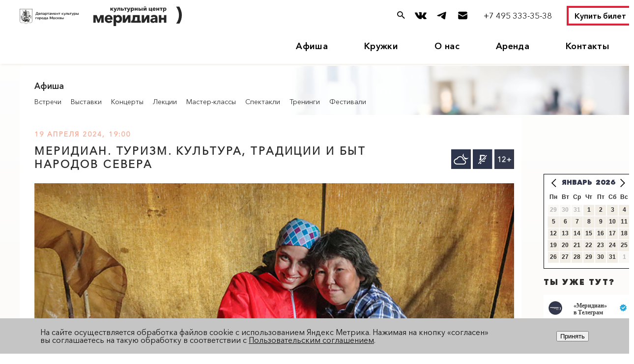

--- FILE ---
content_type: text/html; charset=UTF-8
request_url: https://meridiancentre.ru/meropriyatiya/meridian-turizm-kultura-traditsii-i-byt-narodov-severa_8826/
body_size: 45380
content:
<meta http-equiv="Content-Type" content="text/html; charset=UTF-8" />
<meta name="robots" content="index, follow" />
<meta name="keywords" content="анонсы мероприятий, спектакли, мастер-классы, студии" />
<meta name="description" content="Анонсы событий и мероприятий Культурного центра «Меридиан», ЮЗАО, Калужская" />
<style type="text/css">.bx-composite-btn {background: url(/bitrix/images/main/composite/sprite-1x.png) no-repeat right 0 #e94524;border-radius: 15px;color: #fff !important;display: inline-block;line-height: 30px;font-family: "Helvetica Neue", Helvetica, Arial, sans-serif !important;font-size: 12px !important;font-weight: bold !important;height: 31px !important;padding: 0 42px 0 17px !important;vertical-align: middle !important;text-decoration: none !important;}@media screen   and (min-device-width: 1200px)   and (max-device-width: 1600px)   and (-webkit-min-device-pixel-ratio: 2)  and (min-resolution: 192dpi) {.bx-composite-btn {background-image: url(/bitrix/images/main/composite/sprite-2x.png);background-size: 42px 124px;}}.bx-composite-btn-fixed {position: absolute;top: -45px;right: 15px;z-index: 10;}.bx-btn-white {background-position: right 0;color: #fff !important;}.bx-btn-black {background-position: right -31px;color: #000 !important;}.bx-btn-red {background-position: right -62px;color: #555 !important;}.bx-btn-grey {background-position: right -93px;color: #657b89 !important;}.bx-btn-border {border: 1px solid #d4d4d4;height: 29px !important;line-height: 29px !important;}.bx-composite-loading {display: block;width: 40px;height: 40px;background: url(/bitrix/images/main/composite/loading.gif);}</style>
<script type="text/javascript" data-skip-moving="true">(function(w, d) {var v = w.frameCacheVars = {'CACHE_MODE':'HTMLCACHE','banner':{'url':'http://www.1c-bitrix.ru/composite/','text':'Быстро с 1С-Битрикс','bgcolor':'#E94524','style':'white'},'storageBlocks':[],'dynamicBlocks':[],'AUTO_UPDATE':true,'AUTO_UPDATE_TTL':'120','version':'2'};var inv = false;if (v.AUTO_UPDATE === false){if (v.AUTO_UPDATE_TTL && v.AUTO_UPDATE_TTL > 0){var lm = Date.parse(d.lastModified);if (!isNaN(lm)){var td = new Date().getTime();if ((lm + v.AUTO_UPDATE_TTL * 1000) >= td){w.frameRequestStart = false;w.preventAutoUpdate = true;return;}inv = true;}}else{w.frameRequestStart = false;w.preventAutoUpdate = true;return;}}var r = w.XMLHttpRequest ? new XMLHttpRequest() : (w.ActiveXObject ? new w.ActiveXObject("Microsoft.XMLHTTP") : null);if (!r) { return; }w.frameRequestStart = true;var m = v.CACHE_MODE; var l = w.location; var x = new Date().getTime();var q = "?bxrand=" + x + (l.search.length > 0 ? "&" + l.search.substring(1) : "");var u = l.protocol + "//" + l.host + l.pathname + q;r.open("GET", u, true);r.setRequestHeader("BX-ACTION-TYPE", "get_dynamic");r.setRequestHeader("X-Bitrix-Composite", "get_dynamic");r.setRequestHeader("BX-CACHE-MODE", m);r.setRequestHeader("BX-CACHE-BLOCKS", v.dynamicBlocks ? JSON.stringify(v.dynamicBlocks) : "");if (inv){r.setRequestHeader("BX-INVALIDATE-CACHE", "Y");}try { r.setRequestHeader("BX-REF", d.referrer || "");} catch(e) {}if (m === "APPCACHE"){r.setRequestHeader("BX-APPCACHE-PARAMS", JSON.stringify(v.PARAMS));r.setRequestHeader("BX-APPCACHE-URL", v.PAGE_URL ? v.PAGE_URL : "");}r.onreadystatechange = function() {if (r.readyState != 4) { return; }var a = r.getResponseHeader("BX-RAND");var b = w.BX && w.BX.frameCache ? w.BX.frameCache : false;if (a != x || !((r.status >= 200 && r.status < 300) || r.status === 304 || r.status === 1223 || r.status === 0)){var f = {error:true, reason:a!=x?"bad_rand":"bad_status", url:u, xhr:r, status:r.status};if (w.BX && w.BX.ready && b){BX.ready(function() {setTimeout(function(){BX.onCustomEvent("onFrameDataRequestFail", [f]);}, 0);});}w.frameRequestFail = f;return;}if (b){b.onFrameDataReceived(r.responseText);if (!w.frameUpdateInvoked){b.update(false);}w.frameUpdateInvoked = true;}else{w.frameDataString = r.responseText;}};r.send();var p = w.performance;if (p && p.addEventListener && p.getEntries && p.setResourceTimingBufferSize){var e = 'resourcetimingbufferfull';var h = function() {if (w.BX && w.BX.frameCache && w.BX.frameCache.frameDataInserted){p.removeEventListener(e, h);}else {p.setResourceTimingBufferSize(p.getEntries().length + 50);}};p.addEventListener(e, h);}})(window, document);</script>
<script type="text/javascript" data-skip-moving="true">(function(w, d, n) {var cl = "bx-core";var ht = d.documentElement;var htc = ht ? ht.className : undefined;if (htc === undefined || htc.indexOf(cl) !== -1){return;}var ua = n.userAgent;if (/(iPad;)|(iPhone;)/i.test(ua)){cl += " bx-ios";}else if (/Windows/i.test(ua)){cl += ' bx-win';}else if (/Macintosh/i.test(ua)){cl += " bx-mac";}else if (/Linux/i.test(ua) && !/Android/i.test(ua)){cl += " bx-linux";}else if (/Android/i.test(ua)){cl += " bx-android";}cl += (/(ipad|iphone|android|mobile|touch)/i.test(ua) ? " bx-touch" : " bx-no-touch");cl += w.devicePixelRatio && w.devicePixelRatio >= 2? " bx-retina": " bx-no-retina";var ieVersion = -1;if (/AppleWebKit/.test(ua)){cl += " bx-chrome";}else if (/Opera/.test(ua)){cl += " bx-opera";}else if (/Firefox/.test(ua)){cl += " bx-firefox";}ht.className = htc ? htc + " " + cl : cl;})(window, document, navigator);</script>


<link href="https://cdn.jsdelivr.net/npm/swiper@8/swiper-bundle.min.css" type="text/css"  rel="stylesheet" />
<link href="/bitrix/css/delement.floatblock/style.css?1729171399195" type="text/css"  rel="stylesheet" />
<link href="/bitrix/cache/css/s1/main/page_47993f2264f4d1783533c7b99835462e/page_47993f2264f4d1783533c7b99835462e_v1.css?176111473143790" type="text/css"  rel="stylesheet" />
<link href="/bitrix/cache/css/s1/main/template_0f4dcd5e2fcd27541292002c06f7830a/template_0f4dcd5e2fcd27541292002c06f7830a_v1.css?1761114730240301" type="text/css"  data-template-style="true" rel="stylesheet" />







<meta property="og:image" content="https://meridiancentre.ru/upload/iblock/021/qtw96gb1oi5vdmcunmd718vdiyquai40.png"/>
 <style> .nca-cookiesaccept-line { box-sizing: border-box !important; margin: 0 !important; border: none !important; width: 100% !important; min-height: 10px !important; max-height: 250px !important; display: block; clear: both !important; padding: 20px !important; position: fixed; bottom: 0px !important; opacity: 1; transform: translateY(0%); z-index: 99999; } .nca-cookiesaccept-line > div { display: flex; align-items: center; } .nca-cookiesaccept-line > div > div { padding-left: 5%; padding-right: 5%; } .nca-cookiesaccept-line a { color: inherit; text-decoration:underline; } @media screen and (max-width:767px) { .nca-cookiesaccept-line > div > div { padding-left: 1%; padding-right: 1%; } } </style> 

                        <title>Меридиан. Туризм. Культура, традиции и быт народов Севера  Культурный центр «Меридиан»</title>

    

                            
													







<link rel="stylesheet" href="//s3.intickets.ru/intickets.min.css">
	
	<noscript><img src="https://vk.com/rtrg?p=VK-RTRG-1528398-bg7UV" style="position:fixed; left:-999px;" alt=""/></noscript>


<meta name="proculture-verification" content="2378facd49bbebc8c0524efd4fde6c64" />

<link href="/bitrix/css/main/media.css?47" type="text/css" rel="stylesheet" />
  <link href="https://unpkg.com/ionicons@4.5.10-0/dist/css/ionicons.min.css" rel="stylesheet">


    <link rel="stylesheet" href="https://maxcdn.bootstrapcdn.com/font-awesome/4.4.0/css/1font-awesome.min.css">
		<link rel="stylesheet" href="/bitrix/templates/main/css/testmonial_slider_bootstrap.css">



<!-- Global site tag (gtag.js) - Google Analytics -->
<meta name="facebook-domain-verification" content="f5ydbttj09yk4oqlzwhex9bdjdtpif" />






<!-- Facebook Pixel Code -->
<!-- End Facebook Pixel Code -->




</head>
<body>



		<header>

         <a href="#search-modal" class="search_btn"><div class="open-search"></div></a>
         <div class="open-menu"><span></span></div>
         <a href="tel:(495)3333538" class="tel-mob">(495)333 35 38</a>		
		

			<p class="qr_code_mob">В соответствии с Указом Мэра Москвы №62-УМ от 21.10.2021 года и Приказом ГБУК г. Москвы «ЦКИ «Меридиан» №219/ОД от 11 ноября 2021 года с 12 ноября 2021 года посещение мероприятий Культурного центра «Меридиан» возможно только при наличии QR-кода, паспорта и защитной маски.<br>Убедительная просьба приезжать заранее, чтобы избежать очередей.</p>
				<div class="wrapper">

				<div class="header_flex_cont">
				
<div class="two_logo">
<a href="https://www.mos.ru/kultura/" target="_blank"><img class="depcult" src="/bitrix/images/logo_dep.svg"/></a>
<a href="/" class="logo"><img src="/bitrix/templates/main/images/logo.svg" alt="Культурный центр Меридиан" /></a>
</div>


<div class="header_right_block">
<div class="header_soc_block">
<a href="#search-modal" class="search_btn"><img class="search_icon" src="/bitrix/images/search.svg"/></a>
<a href="https://vk.com/meridiancentre" target="blank"><img class="vk_icon" src="/bitrix/images/vk.svg"/></a>
<a href="https://t.me/meridiancentre" target="blank"><img class="telegram_icon" src="/bitrix/images/telegram.svg"/></a>
<a href="https://forms.yandex.ru/u/6750267884227c3c7864e01b/" target="blank"><img class="subs_icon" src="/bitrix/images/mail.svg"/></a>

</div>

<div class="tel"><a href="tel:(495)3333538">+7 495 333-35-38</a></div>
<a href="https://iframeab-pre4617.intickets.ru/" class="header_button"  target="blank">Купить билет</a>
</div>


</div>




					<div class="header_menu">

					    <!--
########################


-->

<ul class="menu">
    	     <!-- first level-->
        	<li class="_hover 10 1">
		<a href="/afisha/">Афиша</a>
				<div class="drop-wrap">
							
			<div class="drop-menu">
				<ul>
				  <!-- second level-->
					<li><a href="/meropriyatiya/spektakli/">Спектакли</a></li>
				  <!-- second level-->
					<li><a href="/meropriyatiya/kontserty/">Концерты</a></li>
				  <!-- second level-->
					<li><a href="/meropriyatiya/kinopokazy/">Лекции</a></li>
				  <!-- second level-->
					<li><a href="/meropriyatiya/master-klassy/">Мастер-классы</a></li>
				  <!-- second level-->
					<li><a href="/meropriyatiya/vstrechi/">Встречи</a></li>
				  <!-- second level-->
					<li><a href="/meropriyatiya/vystavki/">Выставки</a></li>
				  <!-- second level-->
					<li><a href="/meropriyatiya/diskussii/">Тренинги</a></li>
				  <!-- second level-->
					<li><a href="/meropriyatiya/festivali/">Фестивали</a></li>
				  <!-- second level-->
					<li><a href="https://meridiancentre.ru/about/news/10030/">Групповая заявка</a></li>
				
				</ul>
			</div>
					</div>
			</li>
	     <!-- first level-->
        	<li class="_hover 12 2">
		<a href="/studio/">Кружки</a>
				<div class="drop-wrap">
							
			<div class="drop-menu">
				<ul>
				  <!-- second level-->
					<li><a href="/studio/tantsy-i-khoreografiya/">Танец</a></li>
				  <!-- second level-->
					<li><a href="/studio/muzyka-i-vokal/">Музыка и вокал</a></li>
				  <!-- second level-->
					<li><a href="/studio/tvorchestvo/">Творчество</a></li>
				  <!-- second level-->
					<li><a href="/studio/teatral/">Театр и кино</a></li>
				  <!-- second level-->
					<li><a href="/studio/intellektualnoe-razvitie/">Интеллектуальное развитие</a></li>
				  <!-- second level-->
					<li><a href="/studio/sport-i-zdorove/">Физическое развитие</a></li>
				  <!-- second level-->
					<li><a href="https://meridiancentre.ru/studio/moskovskoe-dolgoletie_10072/?lang=ru">Московское долголетие</a></li>
				  <!-- second level-->
					<li><a href="https://t.me/meridian_studio">ТГ-канал</a></li>
				
				</ul>
			</div>
					</div>
			</li>
	     <!-- first level-->
        	<li class="_hover 9 3">
		<a href="/about/">О нас</a>
				<div class="drop-wrap">
							
			<div class="drop-menu">
				<ul>
				  <!-- second level-->
					<li><a href="/about/news/">Новости</a></li>
				  <!-- second level-->
					<li><a href="https://meridiancentre.ru/about/news/5995/">Партнёры</a></li>
				  <!-- second level-->
					<li><a href="/about/halls/">Залы</a></li>
				  <!-- second level-->
					<li><a href="https://meridiancentre.ru/about/news/6188/">Билеты</a></li>
				  <!-- second level-->
					<li><a href="/about/pravovaya-informatsiya/">Документы</a></li>
				  <!-- second level-->
					<li><a href="/about/nezavisimaya-otsenka-kachestva/">Независимая оценка</a></li>
				
				</ul>
			</div>
					</div>
			</li>
	     <!-- first level-->
        	<li class="_hover 12 4">
		<a href="/arenda/">Аренда</a>
			</li>
	     <!-- first level-->
        	<li class="_hover 16 5">
		<a href="/contacts/">Контакты</a>
			</li>
	     <!-- first level-->
             <!-- first level-->
             <!-- first level-->
             <!-- first level-->
        	
</ul>
						

					</div>
				</div>
				
				
				
				
				
				
				
				
				
									
						<div id="search-modal" class="iw-modal">
<div class="iw-modal-wrapper">
<div class="iw-CSS-modal-inner">
<div class="iw-modal-header">
<h3 class="search-modal-title">Поиск кружков и мероприятий</h3>
<a href="#close" title="Закрыть" class="iw-close">X</a>
</div>
<div class="iw-modal-text">  
<div class="search_head_container">    
						<div style="position: relative; position: relative; display: inline-block;" id="title-search">
<form action="/search/index.php">
	<div class="search">
		<input id="title-search-input" type="text" class="top_ser" name="q" placeholder="поиск по сайту" style="color: #46bad3" value="" autocomplete="off" />
		<input name="s" type="hidden" value=""/>
		<button type="submit" class="loupe"></button>
	</div>
</form>	
</div>
</div>
</div>
</div>
</div>	
</div>	
				
				
				
				
				
				
				
				
				
				
				
				
				
		</header>
	<div class="clear"></div>
<div class="wrapper">
		<div class="right_side">

	



















<div class="photo_menu">
	<img src="/upload/iblock/ba0/ba0709b4327afad22da1b24e749f6f91.png" alt="" />
		<h2>Афиша</h2>
		<ul class="second_menu">
															<li><a href="/meropriyatiya/vstrechi/">Встречи</a></li>
																						<li><a href="/meropriyatiya/vystavki/">Выставки</a></li>
																						<li><a href="/meropriyatiya/kontserty/">Концерты</a></li>
																						<li><a href="/meropriyatiya/kinopokazy/">Лекции</a></li>
																						<li><a href="/meropriyatiya/master-klassy/">Мастер-классы</a></li>
																						<li><a href="/meropriyatiya/spektakli/">Спектакли</a></li>
																						<li><a href="/meropriyatiya/diskussii/">Тренинги</a></li>
																						<li><a href="/meropriyatiya/festivali/">Фестивали</a></li>
												</ul>
</div>




































<div class="article_titles">



			<div class="ser_title" style="margin: 0 0 12px 0;">
							19 апреля 2024, 19:00					</div>
			
			

<h2>Меридиан. Туризм. Культура, традиции и быт народов Севера</h2>

<h2></h2>








					<img class="inner_photo" src="/upload/iblock/148/bex68mskjkazzt3a0ao2vaciei1flthp.png">
	

<p class="qr_code">Режим COVID-free. Посещение мероприятий Культурного центра «Меридиан» возможно только при наличии QR-кода, паспорта и&nbsp;защитной маски.<br>Убедительная просьба приезжать заранее, чтобы избежать очередей.</p>

<!--<a class="tlg_btn" href="https://t.me/meridiancentre" target="blank"><img src="/bitrix/templates/main/css/images/tlg_btn.png">Следите за нами в Telegram!</a>-->






			<p class="margin_bottom picture_margin"><p>
	Самобытность народов, проживающих на&nbsp;Крайнем Севере, является неотъемлемой частью культурного наследия нашей планеты. В&nbsp;самом сердце Амурской тайги побывала биолог-антрополог МГУ Дарина Коршунова, в&nbsp;рамках Дней культурного и&nbsp;исторического наследия специалист поделится своими впечатлениями от&nbsp;экспедиции. Лекция полностью основана на&nbsp;интервью, взятом у&nbsp;семьи кочевых эвенков.
</p>
<p>
	Дарина Коршунова также преподаёт биологию школьникам и&nbsp;является соавтором туристического образовательного проекта «Метод Путешествия». В&nbsp;ходе увлекательной лекции слушатели узнают о&nbsp;суровой таёжной природе и&nbsp;о&nbsp;том, как коренному населению удаётся выживать там, где не&nbsp;ловит даже спутниковая связь. Какие приспособления были разработаны местными жителями к&nbsp;жизни в&nbsp;условиях вечной мерзлоты и&nbsp;как они взаимодействуют с&nbsp;современным населением России. Участники встречи также увидят уникальные фотографии, привезённые из&nbsp;экспедиции под руководством Дарины.
</p>
<p>
	<b>Когда</b>: 19&nbsp;апреля в&nbsp;19:00<br>
 <b>Где</b>: конференц-зал<br>
 <b>Вход</b>: по&nbsp;регистрации
</p>
 <a href="https://tski-meridian.timepad.ru/event/2831575/" target="blank">
<div class="green_button">
	ЗАРЕГИСТРИРОВАТЬСЯ
</div>
</a></p>
		

	<div class="red_square2">
				
					<div class="time2"></div>
				
					<div class="no_money"></div>
											<div class="age2"><p>12+</p></div>
							</div>
	
</div>
<!--<a class="wrn_btn" href="https://meridiancentre.ru/about/news/9559/">Внимание! Новые правила покупки билетов и посещение мероприятия.</a>-->




<div class="article_titles_share" style="
    min-height: 0px;
    padding: 10px 30px 1px 30px;">

    <h3>ЭТО ИНТЕРЕСНО!</h3>
</div>
<div class="catalog_section_photogallery">

	<div class="ajax_wrap_section">
	<div class="swiper mySwiper">
    <div class="swiper-wrapper">


		
		<div class="swiper-slide draggable">
		<div class="afisha_square" id="<span id=" title="Код PHP: &lt;?=$strMainID?&gt;"><span class="bxhtmled-surrogate-inner"><span class="bxhtmled-right-side-item-icon"></span><span class="bxhtmled-comp-lable" unselectable="on" spellcheck="false"></span></span>
					<a href="/meropriyatiya/esenin-doroga-iz-razbitykh-serdets-spektakl_10226/">
						<div class="image3">
																                                                                <img src="/upload/iblock/73e/r2u6100als620tbi9gmuebtf6ao3bt2v.jpg" alt="" class="img_grayscale">
                                                    </div>
						</a><div class="color_block color<span id=" title="Код PHP: &lt;?=($counter%6)?&gt;"><a href="/meropriyatiya/esenin-doroga-iz-razbitykh-serdets-spektakl_10226/">0<span class="bxhtmled-surrogate-inner"><span class="bxhtmled-right-side-item-icon"></span><span class="bxhtmled-comp-lable" unselectable="on" spellcheck="false"></span></span>"&gt;
							</a><div class="afisha_sign"><a href="/meropriyatiya/esenin-doroga-iz-razbitykh-serdets-spektakl_10226/">
						</a><div class="align_bottom"><a href="/meropriyatiya/esenin-doroga-iz-razbitykh-serdets-spektakl_10226/">
								
								
										
								<h4 class="new_afisha_date">
																																				</h4>
								
								
								<!--<hr class="slider_line">-->
								<h3 class="new_afisha_header">ЕСЕНИН. ДОРОГА ИЗ РАЗБИТЫХ СЕРДЕЦ. Спектакль</h3>
								<!--<hr class="slider_line">-->
								
						
						</a><a class="new_afisha_but_detail" href="/meropriyatiya/esenin-doroga-iz-razbitykh-serdets-spektakl_10226/">Подробнее</a>
						
								
								</div>
							</div>
						</div>
					
				</div>
			</div>
			
		<div class="swiper-slide draggable">
		<div class="afisha_square" id="<span id=" title="Код PHP: &lt;?=$strMainID?&gt;"><span class="bxhtmled-surrogate-inner"><span class="bxhtmled-right-side-item-icon"></span><span class="bxhtmled-comp-lable" unselectable="on" spellcheck="false"></span></span>
					<a href="/meropriyatiya/khip-khop-i-danskholl-master-klassy-ot-studii-lifam-ds_10266/">
						<div class="image3">
																                                                                <img src="/upload/iblock/f98/hkque0y72t762bzgd5nnrshlhavqerhq.png" alt="" class="img_grayscale">
                                                    </div>
						</a><div class="color_block color<span id=" title="Код PHP: &lt;?=($counter%6)?&gt;"><a href="/meropriyatiya/khip-khop-i-danskholl-master-klassy-ot-studii-lifam-ds_10266/">0<span class="bxhtmled-surrogate-inner"><span class="bxhtmled-right-side-item-icon"></span><span class="bxhtmled-comp-lable" unselectable="on" spellcheck="false"></span></span>"&gt;
							</a><div class="afisha_sign"><a href="/meropriyatiya/khip-khop-i-danskholl-master-klassy-ot-studii-lifam-ds_10266/">
						</a><div class="align_bottom"><a href="/meropriyatiya/khip-khop-i-danskholl-master-klassy-ot-studii-lifam-ds_10266/">
								
								
										
								<h4 class="new_afisha_date">
																																				</h4>
								
								
								<!--<hr class="slider_line">-->
								<h3 class="new_afisha_header">ХИП-ХОП И ДАНСХОЛЛ. Мастер-классы от студии LIFam</h3>
								<!--<hr class="slider_line">-->
								
						
						</a><a class="new_afisha_but_detail" href="/meropriyatiya/khip-khop-i-danskholl-master-klassy-ot-studii-lifam-ds_10266/">Подробнее</a>
						
								
								</div>
							</div>
						</div>
					
				</div>
			</div>
			
		<div class="swiper-slide draggable">
		<div class="afisha_square" id="<span id=" title="Код PHP: &lt;?=$strMainID?&gt;"><span class="bxhtmled-surrogate-inner"><span class="bxhtmled-right-side-item-icon"></span><span class="bxhtmled-comp-lable" unselectable="on" spellcheck="false"></span></span>
					<a href="/meropriyatiya/nash-vysotskiy-bez-lishnikh-slov-rok-performans-sakj5435031_10107/">
						<div class="image3">
																                                                                <img src="/upload/iblock/b7b/0rgcdk7kmkyrjx65ec2kyobg2tzbmmgg.png" alt="" class="img_grayscale">
                                                    </div>
						</a><div class="color_block color<span id=" title="Код PHP: &lt;?=($counter%6)?&gt;"><a href="/meropriyatiya/nash-vysotskiy-bez-lishnikh-slov-rok-performans-sakj5435031_10107/">0<span class="bxhtmled-surrogate-inner"><span class="bxhtmled-right-side-item-icon"></span><span class="bxhtmled-comp-lable" unselectable="on" spellcheck="false"></span></span>"&gt;
							</a><div class="afisha_sign"><a href="/meropriyatiya/nash-vysotskiy-bez-lishnikh-slov-rok-performans-sakj5435031_10107/">
						</a><div class="align_bottom"><a href="/meropriyatiya/nash-vysotskiy-bez-lishnikh-slov-rok-performans-sakj5435031_10107/">
								
								
										
								<h4 class="new_afisha_date">
																																				</h4>
								
								
								<!--<hr class="slider_line">-->
								<h3 class="new_afisha_header">НАШ ВЫСОЦКИЙ — БЕЗ ЛИШНИХ СЛОВ… Рок-перформанс</h3>
								<!--<hr class="slider_line">-->
								
						
						</a><a class="new_afisha_but_detail" href="/meropriyatiya/nash-vysotskiy-bez-lishnikh-slov-rok-performans-sakj5435031_10107/">Подробнее</a>
						
								
								</div>
							</div>
						</div>
					
				</div>
			</div>
			
		<div class="swiper-slide draggable">
		<div class="afisha_square" id="<span id=" title="Код PHP: &lt;?=$strMainID?&gt;"><span class="bxhtmled-surrogate-inner"><span class="bxhtmled-right-side-item-icon"></span><span class="bxhtmled-comp-lable" unselectable="on" spellcheck="false"></span></span>
					<a href="/meropriyatiya/soedinyaya-kontinenty-dzhazovaya-programma_10269/">
						<div class="image3">
																                                                                <img src="/upload/iblock/f47/qyeeps7gdb1e0it2chufkc8aub6716n8.jpg" alt="" class="img_grayscale">
                                                    </div>
						</a><div class="color_block color<span id=" title="Код PHP: &lt;?=($counter%6)?&gt;"><a href="/meropriyatiya/soedinyaya-kontinenty-dzhazovaya-programma_10269/">0<span class="bxhtmled-surrogate-inner"><span class="bxhtmled-right-side-item-icon"></span><span class="bxhtmled-comp-lable" unselectable="on" spellcheck="false"></span></span>"&gt;
							</a><div class="afisha_sign"><a href="/meropriyatiya/soedinyaya-kontinenty-dzhazovaya-programma_10269/">
						</a><div class="align_bottom"><a href="/meropriyatiya/soedinyaya-kontinenty-dzhazovaya-programma_10269/">
								
								
										
								<h4 class="new_afisha_date">
																																				</h4>
								
								
								<!--<hr class="slider_line">-->
								<h3 class="new_afisha_header">СОЕДИНЯЯ КОНТИНЕНТЫ. Джазовая программа для кастаньет и фортепиано</h3>
								<!--<hr class="slider_line">-->
								
						
						</a><a class="new_afisha_but_detail" href="/meropriyatiya/soedinyaya-kontinenty-dzhazovaya-programma_10269/">Подробнее</a>
						
								
								</div>
							</div>
						</div>
					
				</div>
			</div>
			
		<div class="swiper-slide draggable">
		<div class="afisha_square" id="<span id=" title="Код PHP: &lt;?=$strMainID?&gt;"><span class="bxhtmled-surrogate-inner"><span class="bxhtmled-right-side-item-icon"></span><span class="bxhtmled-comp-lable" unselectable="on" spellcheck="false"></span></span>
					<a href="/meropriyatiya/vstrecha-v-klube-avtorskoy-pesni-sdamsd_10296/">
						<div class="image3">
																                                                                <img src="/upload/iblock/7cd/6fnlnmntb2sv1ham8hvcjj9tnfrcmlar.jpg" alt="" class="img_grayscale">
                                                    </div>
						</a><div class="color_block color<span id=" title="Код PHP: &lt;?=($counter%6)?&gt;"><a href="/meropriyatiya/vstrecha-v-klube-avtorskoy-pesni-sdamsd_10296/">0<span class="bxhtmled-surrogate-inner"><span class="bxhtmled-right-side-item-icon"></span><span class="bxhtmled-comp-lable" unselectable="on" spellcheck="false"></span></span>"&gt;
							</a><div class="afisha_sign"><a href="/meropriyatiya/vstrecha-v-klube-avtorskoy-pesni-sdamsd_10296/">
						</a><div class="align_bottom"><a href="/meropriyatiya/vstrecha-v-klube-avtorskoy-pesni-sdamsd_10296/">
								
								
										
								<h4 class="new_afisha_date">
																																				</h4>
								
								
								<!--<hr class="slider_line">-->
								<h3 class="new_afisha_header">ВСТРЕЧА В КЛУБЕ АВТОРСКОЙ ПЕСНИ</h3>
								<!--<hr class="slider_line">-->
								
						
						</a><a class="new_afisha_but_detail" href="/meropriyatiya/vstrecha-v-klube-avtorskoy-pesni-sdamsd_10296/">Подробнее</a>
						
								
								</div>
							</div>
						</div>
					
				</div>
			</div>
			
		<div class="swiper-slide draggable">
		<div class="afisha_square" id="<span id=" title="Код PHP: &lt;?=$strMainID?&gt;"><span class="bxhtmled-surrogate-inner"><span class="bxhtmled-right-side-item-icon"></span><span class="bxhtmled-comp-lable" unselectable="on" spellcheck="false"></span></span>
					<a href="/meropriyatiya/zhizn-i-priklyucheniya-olivera-tvista-myuzikl-sdm_10112/">
						<div class="image3">
																                                                                <img src="/upload/iblock/1fe/2xq4yaq1jynx25ffnyz6l5dyti56365t.jpg" alt="" class="img_grayscale">
                                                    </div>
						</a><div class="color_block color<span id=" title="Код PHP: &lt;?=($counter%6)?&gt;"><a href="/meropriyatiya/zhizn-i-priklyucheniya-olivera-tvista-myuzikl-sdm_10112/">0<span class="bxhtmled-surrogate-inner"><span class="bxhtmled-right-side-item-icon"></span><span class="bxhtmled-comp-lable" unselectable="on" spellcheck="false"></span></span>"&gt;
							</a><div class="afisha_sign"><a href="/meropriyatiya/zhizn-i-priklyucheniya-olivera-tvista-myuzikl-sdm_10112/">
						</a><div class="align_bottom"><a href="/meropriyatiya/zhizn-i-priklyucheniya-olivera-tvista-myuzikl-sdm_10112/">
								
								
										
								<h4 class="new_afisha_date">
																																				</h4>
								
								
								<!--<hr class="slider_line">-->
								<h3 class="new_afisha_header">ЖИЗНЬ И ПРИКЛЮЧЕНИЯ ОЛИВЕРА ТВИСТА. Мюзикл</h3>
								<!--<hr class="slider_line">-->
								
						
						</a><a class="new_afisha_but_detail" href="/meropriyatiya/zhizn-i-priklyucheniya-olivera-tvista-myuzikl-sdm_10112/">Подробнее</a>
						
								
								</div>
							</div>
						</div>
					
				</div>
			</div>
			
		<div class="swiper-slide draggable">
		<div class="afisha_square" id="<span id=" title="Код PHP: &lt;?=$strMainID?&gt;"><span class="bxhtmled-surrogate-inner"><span class="bxhtmled-right-side-item-icon"></span><span class="bxhtmled-comp-lable" unselectable="on" spellcheck="false"></span></span>
					<a href="/meropriyatiya/zimnyaya-rapsodiya-master-klass-po-akrilovoy-zhivopisi_10264/">
						<div class="image3">
																                                                                <img src="/upload/iblock/21d/qlda29jyp0gfg3mlhyvuuaaryvyaz8ey.jpg" alt="" class="img_grayscale">
                                                    </div>
						</a><div class="color_block color<span id=" title="Код PHP: &lt;?=($counter%6)?&gt;"><a href="/meropriyatiya/zimnyaya-rapsodiya-master-klass-po-akrilovoy-zhivopisi_10264/">0<span class="bxhtmled-surrogate-inner"><span class="bxhtmled-right-side-item-icon"></span><span class="bxhtmled-comp-lable" unselectable="on" spellcheck="false"></span></span>"&gt;
							</a><div class="afisha_sign"><a href="/meropriyatiya/zimnyaya-rapsodiya-master-klass-po-akrilovoy-zhivopisi_10264/">
						</a><div class="align_bottom"><a href="/meropriyatiya/zimnyaya-rapsodiya-master-klass-po-akrilovoy-zhivopisi_10264/">
								
								
										
								<h4 class="new_afisha_date">
																																				</h4>
								
								
								<!--<hr class="slider_line">-->
								<h3 class="new_afisha_header">ЗИМНЯЯ РАПСОДИЯ. Мастер-класс по акриловой живописи</h3>
								<!--<hr class="slider_line">-->
								
						
						</a><a class="new_afisha_but_detail" href="/meropriyatiya/zimnyaya-rapsodiya-master-klass-po-akrilovoy-zhivopisi_10264/">Подробнее</a>
						
								
								</div>
							</div>
						</div>
					
				</div>
			</div>
		   	</div></div></div>
</div><br>


																																										
							<div class="article_titles_share">
				
				<h3>поделитесь в соцсетях!</h3>

<!-- uSocial -->
<div class="uSocial-Share" data-pid="e053c4efdae2e17391e92d03d013bd27" data-type="share" data-options="round-rect,style4,default,absolute,horizontal,size48,eachCounter0,counter0,mobile_position_right" data-social="telegram,vk,ok"></div>
<!-- /uSocial -->





<br><br>
<a href="https://meridiancentre.ru/contacts/" target="blank"><div class="green_button">КАК НАС НАЙТИ</div></a><br>
<a href="https://forms.gle/5f1ivj85pyCziHiJ9" target="blank"><div class="blue_button">ПОДПИШИТЕСЬ НА НАШИ НОВОСТИ!</div></a>



<!--<a href="https://meridiancentre.ru/about/news/5936/"><div class="gray_button">Правила посещения Культурного центра</div></a>-->

			</div>	
				




	
										








		





<div class="clear"></div>
























































<!-- MoyKlass widget begin -->
<!-- MoyKlass widget end -->



</div><div class="clear"></div>

	<div class="left_side filter_stop0" id="filter0">

		<!--#2018-03-11 16:00:00--><!--#45--><!--#44--><!--#46--><!--#125--><!--#43--><!--#69--><!--#2020-01-28 16:00:00--><!--#45--><!--#44--><!--#46--><!--#67--><!--#2020-01-11 12:00:00--><!--#46--><!--#2020-03-04 16:00:00--><!--#45--><!--#44--><!--#46--><!--#125--><!--#68--><!--#2017-12-16 16:00:00--><!--#45--><!--#44--><!--#46--><!--#125--><!--#70--><!--#2017-12-17 16:00:00--><!--#45--><!--#44--><!--#42--><!--#46--><!--#125--><!--#43--><!--#41--><!--#69--><!--#2017-12-15 16:00:00--><!--#45--><!--#44--><!--#46--><!--#125--><!--#43--><!--#69--><!--#2017-12-31 16:30:00--><!--#45--><!--#44--><!--#46--><!--#125--><!--#43--><!--#69--><!--#2017-12-30 16:00:00--><!--#45--><!--#44--><!--#46--><!--#125--><!--#69--><!--#2017-12-03 16:00:00--><!--#45--><!--#44--><!--#46--><!--#125--><!--#69--><!--#2017-11-29 16:00:00--><!--#45--><!--#44--><!--#42--><!--#46--><!--#125--><!--#43--><!--#41--><!--#69--><!--#2018-01-03 16:00:00--><!--#45--><!--#44--><!--#46--><!--#125--><!--#69--><!--#2018-01-07 16:00:00--><!--#43--><!--#69--><!--#2018-01-04 16:00:00--><!--#45--><!--#44--><!--#46--><!--#125--><!--#70--><!--#2017-11-26 12:00:00--><!--#45--><!--#44--><!--#42--><!--#46--><!--#125--><!--#43--><!--#41--><!--#69--><!--#2017-12-09 16:00:00--><!--#45--><!--#44--><!--#46--><!--#125--><!--#43--><!--#69--><!--#2017-12-24 11:30:00--><!--#45--><!--#44--><!--#42--><!--#46--><!--#40--><!--#125--><!--#43--><!--#41--><!--#124--><!--#70--><!--#2018-01-02 08:00:00--><!--#45--><!--#44--><!--#42--><!--#46--><!--#40--><!--#125--><!--#43--><!--#41--><!--#124--><!--#70--><!--#2018-01-02 10:30:00--><!--#45--><!--#44--><!--#42--><!--#46--><!--#40--><!--#125--><!--#43--><!--#41--><!--#124--><!--#70--><!--#2018-01-03 08:00:00--><!--#45--><!--#44--><!--#42--><!--#46--><!--#40--><!--#125--><!--#43--><!--#41--><!--#124--><!--#70--><!--#2018-01-03 10:30:00--><!--#45--><!--#44--><!--#42--><!--#46--><!--#40--><!--#125--><!--#43--><!--#41--><!--#124--><!--#70--><!--#2018-01-04 08:00:00--><!--#45--><!--#44--><!--#42--><!--#46--><!--#40--><!--#125--><!--#43--><!--#41--><!--#124--><!--#70--><!--#2018-01-04 10:30:00--><!--#45--><!--#44--><!--#42--><!--#46--><!--#40--><!--#125--><!--#43--><!--#41--><!--#124--><!--#70--><!--#2017-11-28 13:00:00--><!--#45--><!--#44--><!--#42--><!--#46--><!--#125--><!--#43--><!--#41--><!--#69--><!--#2017-11-28 16:00:00--><!--#45--><!--#44--><!--#42--><!--#46--><!--#125--><!--#43--><!--#41--><!--#68--><!--#2017-11-26 12:00:00--><!--#45--><!--#44--><!--#42--><!--#46--><!--#125--><!--#43--><!--#41--><!--#69--><!--#2017-12-08 16:00:00--><!--#45--><!--#44--><!--#46--><!--#125--><!--#70--><!--#2018-01-08 16:00:00--><!--#45--><!--#44--><!--#46--><!--#125--><!--#69--><!--#2018-01-06 16:00:00--><!--#45--><!--#44--><!--#46--><!--#125--><!--#43--><!--#69--><!--#2017-11-27 15:00:00--><!--#45--><!--#44--><!--#46--><!--#125--><!--#2017-12-02 16:00:00--><!--#45--><!--#44--><!--#46--><!--#125--><!--#43--><!--#70--><!--#2017-11-26 09:00:00--><!--#45--><!--#44--><!--#42--><!--#46--><!--#125--><!--#43--><!--#41--><!--#70--><!--#2017-12-22 16:00:00--><!--#42--><!--#40--><!--#125--><!--#43--><!--#41--><!--#124--><!--#70--><!--#2017-12-04 16:00:00--><!--#45--><!--#44--><!--#46--><!--#125--><!--#68--><!--#2017-12-23 15:00:00--><!--#45--><!--#44--><!--#42--><!--#46--><!--#40--><!--#125--><!--#43--><!--#41--><!--#124--><!--#2017-12-05 14:00:00--><!--#45--><!--#44--><!--#42--><!--#46--><!--#125--><!--#43--><!--#41--><!--#71--><!--#2018-01-02 16:00:00--><!--#45--><!--#44--><!--#46--><!--#125--><!--#43--><!--#70--><!--#2017-12-06 14:00:00--><!--#45--><!--#44--><!--#42--><!--#46--><!--#125--><!--#43--><!--#41--><!--#69--><!--#2017-12-11 15:00:00--><!--#45--><!--#44--><!--#46--><!--#125--><!--#43--><!--#69--><!--#2017-12-06 16:00:00--><!--#45--><!--#44--><!--#46--><!--#125--><!--#68--><!--#2017-12-01 11:00:00--><!--#45--><!--#44--><!--#42--><!--#46--><!--#125--><!--#43--><!--#41--><!--#69--><!--#2017-12-10 09:00:00--><!--#45--><!--#44--><!--#46--><!--#125--><!--#43--><!--#70--><!--#2017-12-12 15:00:00--><!--#45--><!--#44--><!--#42--><!--#46--><!--#125--><!--#43--><!--#41--><!--#2017-12-23 16:00:00--><!--#45--><!--#44--><!--#46--><!--#125--><!--#43--><!--#70--><!--#2017-12-01 16:00:00--><!--#45--><!--#44--><!--#42--><!--#46--><!--#40--><!--#125--><!--#43--><!--#41--><!--#124--><!--#69--><!--#2017-12-06 16:00:00--><!--#45--><!--#44--><!--#46--><!--#125--><!--#43--><!--#69--><!--#2017-12-03 13:30:00--><!--#45--><!--#44--><!--#46--><!--#2017-12-21 16:00:00--><!--#45--><!--#44--><!--#42--><!--#46--><!--#125--><!--#43--><!--#41--><!--#2017-12-10 12:00:00--><!--#45--><!--#44--><!--#42--><!--#46--><!--#125--><!--#43--><!--#41--><!--#2017-11-27 13:00:00--><!--#45--><!--#44--><!--#42--><!--#46--><!--#125--><!--#43--><!--#41--><!--#67--><!--#2017-12-08 14:00:00--><!--#45--><!--#44--><!--#42--><!--#46--><!--#125--><!--#43--><!--#41--><!--#69--><!--#2017-12-20 16:00:00--><!--#45--><!--#44--><!--#42--><!--#46--><!--#125--><!--#43--><!--#41--><!--#68--><!--#2017-12-12 16:00:00--><!--#45--><!--#44--><!--#46--><!--#2017-12-17 13:00:00--><!--#45--><!--#44--><!--#42--><!--#46--><!--#125--><!--#43--><!--#41--><!--#69--><!--#2018-02-25 16:00:00--><!--#45--><!--#44--><!--#42--><!--#46--><!--#125--><!--#43--><!--#41--><!--#69--><!--#2018-02-17 16:00:00--><!--#45--><!--#44--><!--#46--><!--#125--><!--#43--><!--#70--><!--#2017-12-08 12:00:00--><!--#46--><!--#2017-12-15 12:00:00--><!--#46--><!--#2017-12-16 11:00:00--><!--#45--><!--#44--><!--#46--><!--#125--><!--#43--><!--#2018-01-23 13:00:00--><!--#46--><!--#67--><!--#2017-12-20 12:30:00--><!--#46--><!--#2017-12-22 12:00:00--><!--#46--><!--#2017-12-12 21:00:00--><!--#2018-01-14 21:00:00--><!--#45--><!--#44--><!--#42--><!--#46--><!--#40--><!--#125--><!--#43--><!--#41--><!--#124--><!--#72--><!--#2017-11-30 16:00:00--><!--#45--><!--#44--><!--#42--><!--#46--><!--#40--><!--#125--><!--#43--><!--#41--><!--#124--><!--#69--><!--#2018-01-05 16:00:00--><!--#45--><!--#44--><!--#42--><!--#46--><!--#125--><!--#43--><!--#41--><!--#69--><!--#2017-12-20 16:00:00--><!--#45--><!--#44--><!--#46--><!--#125--><!--#43--><!--#69--><!--#2017-12-14 15:30:00--><!--#45--><!--#44--><!--#42--><!--#46--><!--#40--><!--#125--><!--#43--><!--#41--><!--#124--><!--#2018-02-17 09:00:00--><!--#45--><!--#44--><!--#42--><!--#46--><!--#125--><!--#43--><!--#41--><!--#70--><!--#2021-02-07 21:00:00--><!--#2021-02-13 21:00:00--><!--#45--><!--#44--><!--#42--><!--#40--><!--#125--><!--#43--><!--#41--><!--#124--><!--#72--><!--#2017-12-09 16:00:00--><!--#45--><!--#44--><!--#42--><!--#46--><!--#40--><!--#125--><!--#43--><!--#41--><!--#124--><!--#69--><!--#2017-12-16 16:00:00--><!--#45--><!--#44--><!--#42--><!--#46--><!--#40--><!--#125--><!--#43--><!--#41--><!--#124--><!--#69--><!--#2017-12-09 11:00:00--><!--#45--><!--#44--><!--#46--><!--#125--><!--#43--><!--#2017-12-18 16:00:00--><!--#45--><!--#44--><!--#42--><!--#46--><!--#125--><!--#43--><!--#41--><!--#2017-12-13 21:00:00--><!--#2018-01-13 21:00:00--><!--#45--><!--#44--><!--#42--><!--#46--><!--#125--><!--#43--><!--#41--><!--#72--><!--#2017-12-10 11:00:00--><!--#45--><!--#44--><!--#42--><!--#46--><!--#40--><!--#125--><!--#43--><!--#41--><!--#124--><!--#69--><!--#2017-12-13 15:00:00--><!--#45--><!--#44--><!--#42--><!--#46--><!--#40--><!--#125--><!--#43--><!--#41--><!--#124--><!--#2017-12-19 21:00:00--><!--#2018-01-20 21:00:00--><!--#45--><!--#44--><!--#42--><!--#46--><!--#40--><!--#125--><!--#43--><!--#41--><!--#124--><!--#72--><!--#2018-01-21 16:00:00--><!--#45--><!--#44--><!--#42--><!--#46--><!--#125--><!--#43--><!--#41--><!--#69--><!--#2018-01-23 16:00:00--><!--#45--><!--#44--><!--#46--><!--#2018-01-06 10:00:00--><!--#45--><!--#44--><!--#42--><!--#46--><!--#125--><!--#43--><!--#41--><!--#2017-12-27 13:00:00--><!--#45--><!--#44--><!--#42--><!--#46--><!--#125--><!--#43--><!--#41--><!--#69--><!--#2018-01-06 13:00:00--><!--#45--><!--#44--><!--#42--><!--#46--><!--#125--><!--#43--><!--#41--><!--#67--><!--#2017-12-25 16:00:00--><!--#45--><!--#44--><!--#42--><!--#46--><!--#125--><!--#43--><!--#41--><!--#2018-04-15 15:00:00--><!--#45--><!--#44--><!--#46--><!--#125--><!--#43--><!--#69--><!--#2018-01-13 14:00:00--><!--#45--><!--#44--><!--#46--><!--#125--><!--#43--><!--#67--><!--#2018-01-02 09:00:00--><!--#42--><!--#40--><!--#125--><!--#43--><!--#41--><!--#124--><!--#67--><!--#2018-01-02 10:30:00--><!--#42--><!--#40--><!--#125--><!--#43--><!--#41--><!--#124--><!--#67--><!--#2018-01-03 09:00:00--><!--#42--><!--#40--><!--#125--><!--#43--><!--#41--><!--#124--><!--#67--><!--#2018-01-04 09:00:00--><!--#42--><!--#40--><!--#43--><!--#41--><!--#124--><!--#67--><!--#2018-01-04 12:00:00--><!--#42--><!--#40--><!--#43--><!--#41--><!--#124--><!--#67--><!--#2018-01-05 09:00:00--><!--#42--><!--#40--><!--#43--><!--#41--><!--#124--><!--#67--><!--#2018-01-05 10:30:00--><!--#42--><!--#40--><!--#43--><!--#41--><!--#124--><!--#67--><!--#2018-01-06 09:00:00--><!--#42--><!--#40--><!--#43--><!--#41--><!--#124--><!--#67--><!--#2018-01-03 10:30:00--><!--#42--><!--#40--><!--#43--><!--#41--><!--#124--><!--#67--><!--#2018-01-05 09:00:00--><!--#42--><!--#125--><!--#43--><!--#41--><!--#67--><!--#2017-12-10 21:00:00--><!--#2018-01-14 21:00:00--><!--#45--><!--#44--><!--#46--><!--#72--><!--#2018-01-20 16:00:00--><!--#45--><!--#44--><!--#46--><!--#125--><!--#43--><!--#70--><!--#2018-01-27 15:00:00--><!--#45--><!--#44--><!--#42--><!--#46--><!--#40--><!--#125--><!--#43--><!--#41--><!--#124--><!--#69--><!--#2018-01-24 16:00:00--><!--#45--><!--#44--><!--#46--><!--#125--><!--#2018-03-06 16:00:00--><!--#45--><!--#44--><!--#46--><!--#125--><!--#43--><!--#69--><!--#2018-01-13 12:00:00--><!--#46--><!--#2020-05-02 21:00:00--><!--#2020-05-30 21:00:00--><!--#45--><!--#44--><!--#42--><!--#46--><!--#40--><!--#125--><!--#43--><!--#41--><!--#124--><!--#2018-01-25 16:00:00--><!--#45--><!--#44--><!--#46--><!--#125--><!--#67--><!--#2018-02-23 16:00:00--><!--#45--><!--#44--><!--#46--><!--#125--><!--#43--><!--#69--><!--#2018-02-18 16:00:00--><!--#45--><!--#44--><!--#46--><!--#125--><!--#70--><!--#2018-01-27 16:00:00--><!--#45--><!--#44--><!--#46--><!--#125--><!--#43--><!--#69--><!--#2018-01-23 21:00:00--><!--#2018-02-24 21:00:00--><!--#45--><!--#44--><!--#42--><!--#46--><!--#125--><!--#43--><!--#41--><!--#2018-01-17 12:30:00--><!--#45--><!--#44--><!--#42--><!--#46--><!--#125--><!--#43--><!--#41--><!--#69--><!--#2017-12-22 12:00:00--><!--#45--><!--#44--><!--#46--><!--#125--><!--#43--><!--#67--><!--#2018-01-02 12:00:00--><!--#45--><!--#44--><!--#42--><!--#46--><!--#125--><!--#43--><!--#41--><!--#69--><!--#2018-01-14 11:00:00--><!--#45--><!--#44--><!--#46--><!--#67--><!--#2018-01-21 09:00:00--><!--#45--><!--#44--><!--#42--><!--#46--><!--#125--><!--#43--><!--#41--><!--#70--><!--#2018-01-16 21:00:00--><!--#2018-02-17 21:00:00--><!--#45--><!--#44--><!--#42--><!--#46--><!--#40--><!--#125--><!--#43--><!--#41--><!--#124--><!--#72--><!--#2018-01-24 16:00:00--><!--#45--><!--#44--><!--#46--><!--#125--><!--#2018-01-29 13:00:00--><!--#45--><!--#44--><!--#42--><!--#46--><!--#125--><!--#43--><!--#41--><!--#69--><!--#2018-01-30 16:00:00--><!--#45--><!--#44--><!--#42--><!--#46--><!--#125--><!--#43--><!--#41--><!--#72--><!--#2018-01-20 14:00:00--><!--#45--><!--#44--><!--#42--><!--#46--><!--#125--><!--#43--><!--#41--><!--#2018-01-10 12:00:00--><!--#46--><!--#2018-01-20 11:00:00--><!--#45--><!--#44--><!--#46--><!--#125--><!--#43--><!--#2018-01-26 12:00:00--><!--#46--><!--#2018-02-11 09:00:00--><!--#45--><!--#44--><!--#42--><!--#46--><!--#40--><!--#125--><!--#43--><!--#41--><!--#124--><!--#70--><!--#2018-02-10 16:00:00--><!--#45--><!--#44--><!--#46--><!--#125--><!--#43--><!--#70--><!--#2018-03-09 09:00:00--><!--#45--><!--#44--><!--#42--><!--#46--><!--#40--><!--#125--><!--#43--><!--#41--><!--#124--><!--#70--><!--#2018-01-09 12:00:00--><!--#45--><!--#44--><!--#46--><!--#125--><!--#43--><!--#67--><!--#2018-03-03 16:00:00--><!--#45--><!--#44--><!--#46--><!--#125--><!--#43--><!--#69--><!--#2018-02-24 09:00:00--><!--#45--><!--#44--><!--#42--><!--#46--><!--#125--><!--#43--><!--#41--><!--#70--><!--#2018-03-08 16:00:00--><!--#45--><!--#44--><!--#46--><!--#125--><!--#43--><!--#69--><!--#2019-01-04 16:00:00--><!--#45--><!--#44--><!--#46--><!--#125--><!--#70--><!--#2018-03-04 16:00:00--><!--#45--><!--#44--><!--#46--><!--#125--><!--#43--><!--#69--><!--#2018-01-17 21:00:00--><!--#2018-02-03 21:00:00--><!--#45--><!--#44--><!--#42--><!--#46--><!--#125--><!--#43--><!--#41--><!--#72--><!--#2018-01-16 21:00:00--><!--#2018-02-17 21:00:00--><!--#45--><!--#44--><!--#42--><!--#46--><!--#40--><!--#125--><!--#43--><!--#41--><!--#124--><!--#72--><!--#2018-01-16 16:00:00--><!--#45--><!--#44--><!--#46--><!--#125--><!--#67--><!--#2018-01-15 16:30:00--><!--#45--><!--#44--><!--#42--><!--#46--><!--#125--><!--#43--><!--#41--><!--#67--><!--#2018-01-22 16:00:00--><!--#45--><!--#44--><!--#42--><!--#46--><!--#125--><!--#43--><!--#41--><!--#69--><!--#2018-01-28 11:00:00--><!--#44--><!--#42--><!--#125--><!--#43--><!--#41--><!--#67--><!--#2018-01-24 16:00:00--><!--#45--><!--#44--><!--#46--><!--#125--><!--#43--><!--#69--><!--#2018-02-09 16:00:00--><!--#45--><!--#44--><!--#46--><!--#125--><!--#67--><!--#2018-01-21 15:00:00--><!--#45--><!--#44--><!--#42--><!--#46--><!--#40--><!--#125--><!--#43--><!--#41--><!--#124--><!--#69--><!--#2018-01-29 16:00:00--><!--#45--><!--#44--><!--#42--><!--#46--><!--#125--><!--#43--><!--#41--><!--#67--><!--#2018-02-16 16:00:00--><!--#45--><!--#44--><!--#42--><!--#46--><!--#125--><!--#43--><!--#41--><!--#69--><!--#2018-01-27 11:00:00--><!--#45--><!--#44--><!--#42--><!--#46--><!--#125--><!--#43--><!--#41--><!--#2018-02-03 14:00:00--><!--#45--><!--#44--><!--#46--><!--#125--><!--#67--><!--#2018-02-10 14:00:00--><!--#45--><!--#44--><!--#42--><!--#46--><!--#125--><!--#43--><!--#41--><!--#67--><!--#2018-02-24 16:00:00--><!--#45--><!--#44--><!--#46--><!--#125--><!--#69--><!--#2018-02-28 16:00:00--><!--#45--><!--#44--><!--#46--><!--#125--><!--#68--><!--#2018-01-28 09:00:00--><!--#45--><!--#44--><!--#42--><!--#46--><!--#125--><!--#43--><!--#41--><!--#67--><!--#2018-01-23 16:00:00--><!--#45--><!--#44--><!--#42--><!--#46--><!--#125--><!--#43--><!--#41--><!--#69--><!--#2018-02-19 16:00:00--><!--#45--><!--#44--><!--#46--><!--#125--><!--#70--><!--#2018-01-28 11:30:00--><!--#45--><!--#44--><!--#42--><!--#46--><!--#40--><!--#125--><!--#43--><!--#41--><!--#124--><!--#2020-02-02 11:00:00--><!--#45--><!--#44--><!--#42--><!--#46--><!--#40--><!--#125--><!--#43--><!--#41--><!--#124--><!--#69--><!--#2017-12-24 21:00:00--><!--#2018-02-01 21:00:00--><!--#45--><!--#44--><!--#46--><!--#125--><!--#43--><!--#72--><!--#2018-02-14 16:00:00--><!--#45--><!--#44--><!--#42--><!--#46--><!--#125--><!--#43--><!--#41--><!--#69--><!--#2018-02-06 16:00:00--><!--#45--><!--#44--><!--#46--><!--#125--><!--#43--><!--#69--><!--#2018-02-02 16:00:00--><!--#45--><!--#44--><!--#42--><!--#46--><!--#40--><!--#125--><!--#43--><!--#41--><!--#124--><!--#69--><!--#2018-02-04 12:00:00--><!--#45--><!--#44--><!--#42--><!--#46--><!--#125--><!--#43--><!--#41--><!--#69--><!--#2018-02-20 21:00:00--><!--#2018-03-24 21:00:00--><!--#45--><!--#44--><!--#42--><!--#46--><!--#40--><!--#125--><!--#43--><!--#41--><!--#124--><!--#72--><!--#2018-03-10 16:00:00--><!--#45--><!--#44--><!--#42--><!--#46--><!--#125--><!--#43--><!--#69--><!--#2018-03-23 16:00:00--><!--#45--><!--#44--><!--#46--><!--#125--><!--#43--><!--#69--><!--#2018-02-06 16:00:00--><!--#45--><!--#44--><!--#46--><!--#68--><!--#2018-03-07 16:00:00--><!--#45--><!--#44--><!--#46--><!--#125--><!--#43--><!--#69--><!--#2018-03-29 16:00:00--><!--#45--><!--#44--><!--#46--><!--#125--><!--#43--><!--#69--><!--#2017-12-03 07:00:00--><!--#45--><!--#44--><!--#42--><!--#46--><!--#40--><!--#125--><!--#43--><!--#41--><!--#124--><!--#2017-12-10 07:00:00--><!--#45--><!--#44--><!--#42--><!--#46--><!--#40--><!--#125--><!--#43--><!--#41--><!--#124--><!--#2017-12-17 07:00:00--><!--#45--><!--#44--><!--#42--><!--#46--><!--#40--><!--#125--><!--#43--><!--#41--><!--#124--><!--#2017-12-24 07:00:00--><!--#45--><!--#44--><!--#42--><!--#46--><!--#40--><!--#125--><!--#43--><!--#41--><!--#124--><!--#2018-01-14 07:00:00--><!--#45--><!--#44--><!--#42--><!--#46--><!--#40--><!--#125--><!--#43--><!--#41--><!--#124--><!--#2018-01-21 07:00:00--><!--#45--><!--#44--><!--#42--><!--#46--><!--#40--><!--#125--><!--#43--><!--#41--><!--#124--><!--#2018-01-28 07:00:00--><!--#45--><!--#44--><!--#42--><!--#46--><!--#40--><!--#125--><!--#43--><!--#41--><!--#124--><!--#2018-02-04 07:00:00--><!--#45--><!--#44--><!--#42--><!--#46--><!--#40--><!--#125--><!--#43--><!--#41--><!--#124--><!--#2018-02-11 07:00:00--><!--#45--><!--#44--><!--#42--><!--#46--><!--#40--><!--#125--><!--#43--><!--#41--><!--#124--><!--#2018-02-18 07:00:00--><!--#45--><!--#44--><!--#42--><!--#46--><!--#40--><!--#125--><!--#43--><!--#41--><!--#124--><!--#2018-02-25 07:00:00--><!--#45--><!--#44--><!--#42--><!--#46--><!--#40--><!--#125--><!--#43--><!--#41--><!--#124--><!--#2018-02-20 16:00:00--><!--#45--><!--#44--><!--#46--><!--#125--><!--#69--><!--#2018-02-22 16:00:00--><!--#45--><!--#44--><!--#42--><!--#46--><!--#125--><!--#43--><!--#41--><!--#69--><!--#2017-12-28 21:00:00--><!--#2018-02-22 21:00:00--><!--#45--><!--#44--><!--#46--><!--#72--><!--#2018-02-20 16:00:00--><!--#45--><!--#44--><!--#42--><!--#46--><!--#125--><!--#43--><!--#41--><!--#68--><!--#2018-02-12 13:00:00--><!--#46--><!--#67--><!--#2018-02-10 11:00:00--><!--#45--><!--#44--><!--#46--><!--#125--><!--#43--><!--#2018-03-24 16:00:00--><!--#45--><!--#44--><!--#42--><!--#46--><!--#125--><!--#43--><!--#41--><!--#69--><!--#2018-02-27 16:00:00--><!--#45--><!--#44--><!--#46--><!--#125--><!--#2018-02-28 16:00:00--><!--#45--><!--#44--><!--#46--><!--#125--><!--#43--><!--#69--><!--#2018-02-07 21:00:00--><!--#2018-02-24 21:00:00--><!--#45--><!--#44--><!--#42--><!--#46--><!--#40--><!--#125--><!--#43--><!--#41--><!--#124--><!--#72--><!--#2018-02-15 16:00:00--><!--#45--><!--#44--><!--#42--><!--#46--><!--#40--><!--#125--><!--#43--><!--#41--><!--#124--><!--#69--><!--#2018-02-14 12:00:00--><!--#46--><!--#2018-02-16 11:00:00--><!--#46--><!--#2018-02-05 16:00:00--><!--#45--><!--#44--><!--#42--><!--#46--><!--#125--><!--#43--><!--#41--><!--#67--><!--#2018-02-21 12:00:00--><!--#46--><!--#2018-02-22 12:00:00--><!--#46--><!--#2018-02-12 16:30:00--><!--#45--><!--#44--><!--#42--><!--#46--><!--#125--><!--#43--><!--#41--><!--#2018-02-24 16:00:00--><!--#45--><!--#44--><!--#46--><!--#125--><!--#70--><!--#2018-02-22 15:00:00--><!--#45--><!--#44--><!--#42--><!--#46--><!--#125--><!--#43--><!--#41--><!--#69--><!--#2018-02-11 13:00:00--><!--#45--><!--#44--><!--#42--><!--#125--><!--#43--><!--#41--><!--#69--><!--#2018-04-01 09:00:00--><!--#45--><!--#44--><!--#42--><!--#46--><!--#125--><!--#43--><!--#41--><!--#70--><!--#2018-03-01 16:00:00--><!--#45--><!--#44--><!--#42--><!--#46--><!--#125--><!--#43--><!--#41--><!--#69--><!--#2018-02-24 11:00:00--><!--#45--><!--#44--><!--#42--><!--#46--><!--#125--><!--#43--><!--#41--><!--#2018-02-23 12:00:00--><!--#46--><!--#2018-02-27 14:00:00--><!--#44--><!--#125--><!--#43--><!--#2018-02-18 11:00:00--><!--#45--><!--#44--><!--#46--><!--#125--><!--#43--><!--#67--><!--#2018-04-14 16:00:00--><!--#45--><!--#44--><!--#46--><!--#125--><!--#43--><!--#69--><!--#2018-02-21 16:00:00--><!--#45--><!--#44--><!--#46--><!--#2018-02-11 21:00:00--><!--#2018-03-30 21:00:00--><!--#45--><!--#44--><!--#42--><!--#46--><!--#40--><!--#125--><!--#43--><!--#41--><!--#124--><!--#72--><!--#2018-02-20 10:00:00--><!--#45--><!--#44--><!--#42--><!--#46--><!--#125--><!--#43--><!--#41--><!--#69--><!--#2018-02-26 13:00:00--><!--#45--><!--#44--><!--#42--><!--#46--><!--#125--><!--#43--><!--#41--><!--#69--><!--#2018-02-17 10:00:00--><!--#45--><!--#44--><!--#42--><!--#46--><!--#125--><!--#43--><!--#41--><!--#67--><!--#2018-02-18 10:00:00--><!--#45--><!--#44--><!--#42--><!--#46--><!--#125--><!--#43--><!--#41--><!--#67--><!--#2018-02-26 16:00:00--><!--#45--><!--#44--><!--#42--><!--#46--><!--#125--><!--#43--><!--#41--><!--#2018-02-28 16:00:00--><!--#45--><!--#44--><!--#46--><!--#125--><!--#68--><!--#2018-02-20 16:00:00--><!--#45--><!--#44--><!--#46--><!--#125--><!--#67--><!--#2018-03-28 16:00:00--><!--#45--><!--#44--><!--#46--><!--#125--><!--#68--><!--#2018-02-25 15:00:00--><!--#45--><!--#44--><!--#42--><!--#46--><!--#40--><!--#125--><!--#43--><!--#41--><!--#124--><!--#69--><!--#2018-03-31 09:00:00--><!--#45--><!--#44--><!--#42--><!--#46--><!--#125--><!--#43--><!--#41--><!--#67--><!--#2018-05-12 09:00:00--><!--#45--><!--#44--><!--#42--><!--#46--><!--#125--><!--#43--><!--#41--><!--#67--><!--#2018-06-03 09:00:00--><!--#45--><!--#44--><!--#42--><!--#46--><!--#125--><!--#43--><!--#41--><!--#67--><!--#2018-03-03 09:00:00--><!--#45--><!--#44--><!--#42--><!--#46--><!--#125--><!--#43--><!--#41--><!--#67--><!--#2018-03-04 09:00:00--><!--#45--><!--#44--><!--#42--><!--#46--><!--#125--><!--#43--><!--#41--><!--#67--><!--#2018-04-01 09:00:00--><!--#45--><!--#44--><!--#42--><!--#46--><!--#125--><!--#43--><!--#41--><!--#67--><!--#2018-05-26 09:00:00--><!--#45--><!--#44--><!--#42--><!--#46--><!--#125--><!--#43--><!--#41--><!--#67--><!--#2018-03-24 09:00:00--><!--#45--><!--#44--><!--#42--><!--#46--><!--#125--><!--#43--><!--#41--><!--#67--><!--#2018-06-02 09:00:00--><!--#45--><!--#44--><!--#42--><!--#46--><!--#125--><!--#43--><!--#41--><!--#67--><!--#2018-03-30 16:00:00--><!--#45--><!--#44--><!--#42--><!--#46--><!--#125--><!--#43--><!--#41--><!--#69--><!--#2018-04-04 16:00:00--><!--#45--><!--#44--><!--#46--><!--#125--><!--#43--><!--#70--><!--#2018-04-10 16:00:00--><!--#45--><!--#44--><!--#125--><!--#43--><!--#70--><!--#2018-03-16 16:00:00--><!--#45--><!--#44--><!--#46--><!--#125--><!--#43--><!--#70--><!--#2018-03-21 16:00:00--><!--#45--><!--#44--><!--#46--><!--#67--><!--#2018-02-19 16:00:00--><!--#45--><!--#44--><!--#42--><!--#46--><!--#125--><!--#43--><!--#41--><!--#2018-03-05 15:00:00--><!--#45--><!--#44--><!--#42--><!--#46--><!--#40--><!--#125--><!--#43--><!--#41--><!--#124--><!--#70--><!--#2018-03-06 12:30:00--><!--#46--><!--#2018-02-28 21:00:00--><!--#2018-03-29 21:00:00--><!--#45--><!--#44--><!--#42--><!--#40--><!--#125--><!--#43--><!--#41--><!--#124--><!--#72--><!--#2018-03-26 16:00:00--><!--#45--><!--#44--><!--#46--><!--#125--><!--#43--><!--#69--><!--#2018-02-20 21:00:00--><!--#2018-03-17 21:00:00--><!--#45--><!--#44--><!--#42--><!--#125--><!--#43--><!--#41--><!--#72--><!--#2018-03-04 12:00:00--><!--#45--><!--#44--><!--#42--><!--#40--><!--#125--><!--#43--><!--#41--><!--#124--><!--#69--><!--#2018-03-01 12:00:00--><!--#46--><!--#2018-03-12 13:00:00--><!--#46--><!--#67--><!--#2018-03-15 12:00:00--><!--#46--><!--#2018-03-20 16:00:00--><!--#45--><!--#44--><!--#46--><!--#125--><!--#67--><!--#2018-03-17 16:00:00--><!--#45--><!--#44--><!--#46--><!--#125--><!--#43--><!--#2018-03-19 16:00:00--><!--#45--><!--#44--><!--#46--><!--#125--><!--#67--><!--#2018-03-04 10:00:00--><!--#45--><!--#44--><!--#42--><!--#46--><!--#125--><!--#43--><!--#41--><!--#67--><!--#2018-03-03 10:00:00--><!--#45--><!--#44--><!--#42--><!--#46--><!--#125--><!--#43--><!--#41--><!--#67--><!--#2018-02-27 21:00:00--><!--#2018-03-31 21:00:00--><!--#45--><!--#44--><!--#42--><!--#46--><!--#40--><!--#125--><!--#43--><!--#41--><!--#124--><!--#2018-02-28 21:00:00--><!--#2018-03-17 21:00:00--><!--#45--><!--#44--><!--#42--><!--#46--><!--#40--><!--#125--><!--#43--><!--#41--><!--#124--><!--#72--><!--#2018-03-02 16:00:00--><!--#45--><!--#44--><!--#42--><!--#46--><!--#40--><!--#125--><!--#43--><!--#41--><!--#124--><!--#69--><!--#2018-03-04 11:00:00--><!--#45--><!--#44--><!--#46--><!--#125--><!--#43--><!--#67--><!--#2018-03-20 16:00:00--><!--#45--><!--#44--><!--#46--><!--#2018-03-17 11:00:00--><!--#45--><!--#44--><!--#46--><!--#125--><!--#43--><!--#2018-03-27 16:00:00--><!--#45--><!--#44--><!--#42--><!--#46--><!--#125--><!--#43--><!--#41--><!--#68--><!--#2018-03-16 14:00:00--><!--#45--><!--#44--><!--#42--><!--#46--><!--#125--><!--#43--><!--#41--><!--#2019-05-23 14:30:00--><!--#42--><!--#125--><!--#43--><!--#41--><!--#70--><!--#2018-03-13 14:00:00--><!--#44--><!--#125--><!--#43--><!--#2018-03-14 16:00:00--><!--#45--><!--#44--><!--#46--><!--#125--><!--#43--><!--#69--><!--#2018-03-24 14:00:00--><!--#45--><!--#44--><!--#42--><!--#46--><!--#125--><!--#43--><!--#41--><!--#67--><!--#2018-03-02 16:00:00--><!--#45--><!--#44--><!--#42--><!--#46--><!--#125--><!--#43--><!--#41--><!--#69--><!--#2018-03-19 16:00:00--><!--#45--><!--#44--><!--#46--><!--#125--><!--#2018-03-05 16:00:00--><!--#45--><!--#44--><!--#42--><!--#46--><!--#125--><!--#43--><!--#41--><!--#67--><!--#2018-03-12 16:30:00--><!--#45--><!--#44--><!--#42--><!--#46--><!--#125--><!--#43--><!--#41--><!--#67--><!--#2018-03-18 13:00:00--><!--#45--><!--#44--><!--#42--><!--#46--><!--#125--><!--#43--><!--#41--><!--#69--><!--#2018-03-31 14:00:00--><!--#45--><!--#44--><!--#46--><!--#125--><!--#67--><!--#2018-03-25 09:00:00--><!--#45--><!--#44--><!--#42--><!--#46--><!--#125--><!--#43--><!--#41--><!--#70--><!--#2018-03-25 13:00:00--><!--#45--><!--#44--><!--#42--><!--#46--><!--#125--><!--#43--><!--#41--><!--#69--><!--#2018-03-22 16:00:00--><!--#45--><!--#44--><!--#42--><!--#46--><!--#125--><!--#43--><!--#41--><!--#69--><!--#2018-03-21 16:00:00--><!--#45--><!--#44--><!--#42--><!--#46--><!--#125--><!--#43--><!--#41--><!--#67--><!--#2018-03-23 15:00:00--><!--#45--><!--#44--><!--#42--><!--#46--><!--#125--><!--#43--><!--#41--><!--#69--><!--#2018-04-10 16:00:00--><!--#45--><!--#44--><!--#46--><!--#125--><!--#67--><!--#2018-04-05 16:00:00--><!--#45--><!--#44--><!--#42--><!--#46--><!--#125--><!--#43--><!--#41--><!--#69--><!--#2018-03-20 21:00:00--><!--#2018-04-23 21:00:00--><!--#45--><!--#44--><!--#42--><!--#46--><!--#40--><!--#125--><!--#43--><!--#41--><!--#124--><!--#72--><!--#2018-03-21 12:30:00--><!--#46--><!--#2018-03-24 11:00:00--><!--#45--><!--#44--><!--#42--><!--#46--><!--#125--><!--#43--><!--#41--><!--#2018-04-14 08:00:00--><!--#45--><!--#44--><!--#42--><!--#46--><!--#40--><!--#125--><!--#43--><!--#41--><!--#124--><!--#72--><!--#2018-04-06 16:00:00--><!--#45--><!--#44--><!--#46--><!--#125--><!--#68--><!--#2018-04-13 16:00:00--><!--#45--><!--#44--><!--#46--><!--#125--><!--#43--><!--#69--><!--#2018-03-21 16:00:00--><!--#45--><!--#44--><!--#42--><!--#46--><!--#125--><!--#43--><!--#41--><!--#2018-03-27 16:00:00--><!--#45--><!--#44--><!--#46--><!--#125--><!--#68--><!--#2018-03-31 12:00:00--><!--#45--><!--#44--><!--#42--><!--#46--><!--#125--><!--#43--><!--#41--><!--#2018-03-31 14:00:00--><!--#45--><!--#44--><!--#42--><!--#46--><!--#125--><!--#43--><!--#41--><!--#2018-04-01 12:00:00--><!--#45--><!--#44--><!--#46--><!--#125--><!--#43--><!--#69--><!--#2018-03-21 21:00:00--><!--#2018-04-07 21:00:00--><!--#45--><!--#44--><!--#42--><!--#40--><!--#125--><!--#43--><!--#41--><!--#124--><!--#72--><!--#2018-03-27 14:00:00--><!--#45--><!--#44--><!--#42--><!--#46--><!--#125--><!--#43--><!--#41--><!--#69--><!--#2018-04-06 11:00:00--><!--#45--><!--#44--><!--#42--><!--#46--><!--#125--><!--#43--><!--#41--><!--#69--><!--#2018-04-03 16:00:00--><!--#45--><!--#44--><!--#42--><!--#46--><!--#125--><!--#43--><!--#41--><!--#69--><!--#2018-04-18 16:00:00--><!--#45--><!--#44--><!--#46--><!--#125--><!--#68--><!--#2018-04-08 11:00:00--><!--#45--><!--#44--><!--#42--><!--#125--><!--#43--><!--#41--><!--#67--><!--#2018-04-07 14:00:00--><!--#45--><!--#44--><!--#46--><!--#125--><!--#67--><!--#2018-04-04 16:00:00--><!--#45--><!--#44--><!--#46--><!--#125--><!--#43--><!--#69--><!--#2018-05-17 16:00:00--><!--#45--><!--#44--><!--#46--><!--#125--><!--#2018-04-16 16:00:00--><!--#45--><!--#44--><!--#46--><!--#125--><!--#69--><!--#2018-04-02 16:00:00--><!--#45--><!--#44--><!--#46--><!--#2018-04-19 14:00:00--><!--#44--><!--#125--><!--#43--><!--#2018-04-13 16:00:00--><!--#45--><!--#44--><!--#46--><!--#125--><!--#70--><!--#2018-04-14 16:00:00--><!--#45--><!--#44--><!--#46--><!--#125--><!--#70--><!--#2018-04-20 16:00:00--><!--#45--><!--#44--><!--#46--><!--#125--><!--#43--><!--#69--><!--#2018-04-14 09:00:00--><!--#45--><!--#44--><!--#42--><!--#46--><!--#125--><!--#43--><!--#41--><!--#2018-04-26 16:00:00--><!--#45--><!--#44--><!--#42--><!--#46--><!--#40--><!--#125--><!--#43--><!--#41--><!--#124--><!--#70--><!--#2018-04-11 16:00:00--><!--#45--><!--#44--><!--#42--><!--#46--><!--#125--><!--#43--><!--#41--><!--#69--><!--#2018-04-07 06:00:00--><!--#45--><!--#44--><!--#46--><!--#125--><!--#2018-06-07 16:00:00--><!--#45--><!--#44--><!--#46--><!--#125--><!--#43--><!--#2018-04-12 16:00:00--><!--#45--><!--#44--><!--#42--><!--#46--><!--#40--><!--#125--><!--#43--><!--#41--><!--#124--><!--#69--><!--#2018-03-27 21:00:00--><!--#2018-04-28 21:00:00--><!--#45--><!--#44--><!--#42--><!--#46--><!--#40--><!--#125--><!--#43--><!--#41--><!--#124--><!--#72--><!--#2018-04-08 15:00:00--><!--#45--><!--#44--><!--#42--><!--#46--><!--#125--><!--#43--><!--#41--><!--#67--><!--#2018-04-17 16:00:00--><!--#45--><!--#44--><!--#46--><!--#125--><!--#68--><!--#2018-04-12 12:30:00--><!--#46--><!--#2018-03-28 16:00:00--><!--#45--><!--#44--><!--#46--><!--#125--><!--#43--><!--#69--><!--#2018-04-03 14:00:00--><!--#45--><!--#44--><!--#42--><!--#46--><!--#125--><!--#43--><!--#41--><!--#69--><!--#2018-04-15 12:00:00--><!--#45--><!--#44--><!--#42--><!--#46--><!--#125--><!--#43--><!--#41--><!--#2018-04-27 16:00:00--><!--#45--><!--#44--><!--#42--><!--#46--><!--#40--><!--#125--><!--#43--><!--#41--><!--#124--><!--#69--><!--#2018-04-29 09:00:00--><!--#45--><!--#44--><!--#42--><!--#46--><!--#125--><!--#43--><!--#41--><!--#2018-04-15 09:00:00--><!--#45--><!--#44--><!--#42--><!--#46--><!--#125--><!--#43--><!--#41--><!--#67--><!--#2018-04-21 14:00:00--><!--#45--><!--#44--><!--#46--><!--#125--><!--#67--><!--#2018-04-03 21:00:00--><!--#2018-05-12 21:00:00--><!--#45--><!--#44--><!--#42--><!--#46--><!--#40--><!--#125--><!--#43--><!--#41--><!--#124--><!--#72--><!--#2018-04-27 15:00:00--><!--#45--><!--#44--><!--#46--><!--#125--><!--#2018-05-10 14:00:00--><!--#44--><!--#125--><!--#43--><!--#2018-05-28 16:00:00--><!--#45--><!--#44--><!--#46--><!--#125--><!--#67--><!--#2018-04-20 12:00:00--><!--#46--><!--#2018-04-13 12:00:00--><!--#46--><!--#2018-04-14 11:00:00--><!--#45--><!--#44--><!--#42--><!--#46--><!--#125--><!--#43--><!--#41--><!--#68--><!--#2018-04-21 11:00:00--><!--#45--><!--#44--><!--#46--><!--#125--><!--#43--><!--#2018-05-17 15:00:00--><!--#45--><!--#44--><!--#46--><!--#125--><!--#2018-04-24 16:00:00--><!--#45--><!--#44--><!--#42--><!--#46--><!--#125--><!--#43--><!--#41--><!--#69--><!--#2018-04-20 13:00:00--><!--#45--><!--#44--><!--#42--><!--#46--><!--#125--><!--#43--><!--#41--><!--#67--><!--#2018-03-21 21:00:00--><!--#2018-04-14 21:00:00--><!--#45--><!--#44--><!--#42--><!--#46--><!--#40--><!--#125--><!--#43--><!--#41--><!--#124--><!--#72--><!--#2018-04-13 13:00:00--><!--#45--><!--#44--><!--#42--><!--#46--><!--#40--><!--#125--><!--#43--><!--#41--><!--#124--><!--#67--><!--#2018-04-27 13:00:00--><!--#45--><!--#44--><!--#42--><!--#40--><!--#125--><!--#43--><!--#41--><!--#124--><!--#67--><!--#2018-04-22 13:00:00--><!--#45--><!--#44--><!--#42--><!--#125--><!--#43--><!--#41--><!--#2018-04-21 12:30:00--><!--#45--><!--#44--><!--#46--><!--#125--><!--#43--><!--#69--><!--#2018-04-18 16:00:00--><!--#45--><!--#44--><!--#46--><!--#125--><!--#43--><!--#69--><!--#2018-05-01 08:00:00--><!--#45--><!--#44--><!--#42--><!--#46--><!--#40--><!--#125--><!--#43--><!--#41--><!--#124--><!--#72--><!--#2018-04-23 14:00:00--><!--#45--><!--#44--><!--#42--><!--#46--><!--#125--><!--#43--><!--#41--><!--#69--><!--#2018-05-09 12:00:00--><!--#45--><!--#44--><!--#42--><!--#46--><!--#125--><!--#43--><!--#41--><!--#69--><!--#2018-05-28 16:00:00--><!--#45--><!--#44--><!--#46--><!--#125--><!--#70--><!--#2018-05-02 21:00:00--><!--#2018-05-26 21:00:00--><!--#45--><!--#44--><!--#42--><!--#40--><!--#125--><!--#43--><!--#41--><!--#124--><!--#72--><!--#2018-04-22 11:00:00--><!--#45--><!--#44--><!--#42--><!--#40--><!--#125--><!--#43--><!--#41--><!--#124--><!--#2018-04-29 11:00:00--><!--#45--><!--#44--><!--#42--><!--#125--><!--#43--><!--#41--><!--#67--><!--#2018-04-09 16:00:00--><!--#45--><!--#44--><!--#42--><!--#46--><!--#125--><!--#43--><!--#41--><!--#67--><!--#2018-04-16 16:30:00--><!--#45--><!--#44--><!--#42--><!--#46--><!--#125--><!--#43--><!--#41--><!--#67--><!--#2018-04-11 21:00:00--><!--#2018-04-28 21:00:00--><!--#45--><!--#44--><!--#42--><!--#40--><!--#125--><!--#43--><!--#41--><!--#124--><!--#72--><!--#2018-04-25 12:30:00--><!--#46--><!--#69--><!--#2018-05-01 16:00:00--><!--#45--><!--#44--><!--#46--><!--#125--><!--#43--><!--#69--><!--#2018-04-29 14:00:00--><!--#45--><!--#44--><!--#42--><!--#46--><!--#125--><!--#43--><!--#41--><!--#2018-04-29 14:00:00--><!--#45--><!--#44--><!--#46--><!--#125--><!--#43--><!--#70--><!--#2018-05-15 21:00:00--><!--#2018-06-23 21:00:00--><!--#45--><!--#44--><!--#42--><!--#40--><!--#125--><!--#43--><!--#41--><!--#124--><!--#2018-06-05 16:00:00--><!--#45--><!--#44--><!--#46--><!--#125--><!--#43--><!--#69--><!--#2018-04-15 21:00:00--><!--#2018-05-26 21:00:00--><!--#45--><!--#44--><!--#42--><!--#40--><!--#125--><!--#43--><!--#41--><!--#124--><!--#72--><!--#2018-04-17 13:00:00--><!--#46--><!--#67--><!--#2018-05-04 12:00:00--><!--#46--><!--#2018-05-11 12:00:00--><!--#46--><!--#2018-04-23 10:00:00--><!--#45--><!--#44--><!--#42--><!--#125--><!--#43--><!--#41--><!--#69--><!--#2018-05-04 15:00:00--><!--#45--><!--#44--><!--#42--><!--#46--><!--#125--><!--#43--><!--#41--><!--#2018-05-16 12:30:00--><!--#46--><!--#69--><!--#2018-04-24 14:30:00--><!--#44--><!--#125--><!--#43--><!--#2018-05-15 16:00:00--><!--#45--><!--#44--><!--#46--><!--#125--><!--#68--><!--#2018-04-25 13:00:00--><!--#45--><!--#44--><!--#42--><!--#46--><!--#125--><!--#43--><!--#41--><!--#2018-06-02 10:00:00--><!--#45--><!--#44--><!--#42--><!--#46--><!--#125--><!--#43--><!--#41--><!--#69--><!--#2018-05-12 14:00:00--><!--#45--><!--#44--><!--#46--><!--#125--><!--#67--><!--#2018-05-19 16:00:00--><!--#45--><!--#44--><!--#46--><!--#125--><!--#70--><!--#2018-05-26 16:00:00--><!--#45--><!--#44--><!--#46--><!--#125--><!--#70--><!--#2018-05-30 16:00:00--><!--#45--><!--#44--><!--#46--><!--#125--><!--#2018-04-30 13:00:00--><!--#45--><!--#44--><!--#42--><!--#46--><!--#125--><!--#43--><!--#41--><!--#69--><!--#2018-04-24 21:00:00--><!--#2018-05-26 21:00:00--><!--#45--><!--#44--><!--#42--><!--#46--><!--#40--><!--#125--><!--#43--><!--#41--><!--#124--><!--#72--><!--#2018-05-12 15:00:00--><!--#45--><!--#44--><!--#46--><!--#125--><!--#43--><!--#69--><!--#2018-08-28 16:00:00--><!--#45--><!--#44--><!--#42--><!--#46--><!--#125--><!--#43--><!--#41--><!--#69--><!--#2018-10-14 16:00:00--><!--#45--><!--#44--><!--#46--><!--#125--><!--#43--><!--#69--><!--#2018-06-13 16:00:00--><!--#45--><!--#44--><!--#46--><!--#125--><!--#43--><!--#69--><!--#2018-05-04 13:00:00--><!--#45--><!--#44--><!--#42--><!--#46--><!--#125--><!--#43--><!--#41--><!--#67--><!--#2018-10-12 16:00:00--><!--#45--><!--#44--><!--#46--><!--#125--><!--#43--><!--#69--><!--#2018-05-20 14:00:00--><!--#45--><!--#44--><!--#42--><!--#46--><!--#40--><!--#125--><!--#43--><!--#41--><!--#124--><!--#69--><!--#2018-05-13 21:00:00--><!--#2018-06-25 21:00:00--><!--#45--><!--#44--><!--#42--><!--#46--><!--#40--><!--#125--><!--#43--><!--#41--><!--#124--><!--#2018-05-23 16:00:00--><!--#45--><!--#44--><!--#46--><!--#125--><!--#43--><!--#2018-09-22 16:00:00--><!--#45--><!--#44--><!--#46--><!--#125--><!--#43--><!--#69--><!--#2018-05-16 16:00:00--><!--#45--><!--#44--><!--#46--><!--#68--><!--#2018-05-01 09:00:00--><!--#45--><!--#44--><!--#46--><!--#125--><!--#43--><!--#2018-05-27 15:00:00--><!--#45--><!--#44--><!--#42--><!--#46--><!--#125--><!--#43--><!--#41--><!--#70--><!--#2018-05-21 16:00:00--><!--#45--><!--#44--><!--#46--><!--#125--><!--#43--><!--#69--><!--#2018-05-14 16:00:00--><!--#45--><!--#44--><!--#46--><!--#125--><!--#72--><!--#2018-06-19 16:00:00--><!--#45--><!--#44--><!--#46--><!--#125--><!--#43--><!--#69--><!--#2018-05-17 16:00:00--><!--#45--><!--#44--><!--#42--><!--#46--><!--#125--><!--#43--><!--#41--><!--#69--><!--#2018-05-23 16:00:00--><!--#45--><!--#44--><!--#46--><!--#125--><!--#43--><!--#67--><!--#2018-05-20 13:00:00--><!--#45--><!--#44--><!--#42--><!--#46--><!--#125--><!--#43--><!--#41--><!--#69--><!--#2018-05-21 16:00:00--><!--#45--><!--#44--><!--#42--><!--#46--><!--#125--><!--#43--><!--#41--><!--#69--><!--#2018-05-23 11:00:00--><!--#45--><!--#44--><!--#42--><!--#46--><!--#125--><!--#43--><!--#41--><!--#67--><!--#2018-05-04 14:00:00--><!--#45--><!--#44--><!--#42--><!--#46--><!--#125--><!--#43--><!--#41--><!--#2018-05-01 21:00:00--><!--#2018-06-02 21:00:00--><!--#45--><!--#44--><!--#42--><!--#46--><!--#40--><!--#125--><!--#43--><!--#41--><!--#124--><!--#72--><!--#2018-05-24 13:00:00--><!--#46--><!--#67--><!--#2018-05-30 16:00:00--><!--#45--><!--#44--><!--#46--><!--#125--><!--#43--><!--#69--><!--#2018-06-19 16:00:00--><!--#45--><!--#44--><!--#46--><!--#125--><!--#2018-05-13 09:00:00--><!--#45--><!--#44--><!--#42--><!--#46--><!--#40--><!--#125--><!--#43--><!--#41--><!--#124--><!--#2018-05-22 16:00:00--><!--#45--><!--#44--><!--#42--><!--#46--><!--#40--><!--#125--><!--#43--><!--#41--><!--#124--><!--#2018-05-31 16:00:00--><!--#45--><!--#44--><!--#42--><!--#46--><!--#125--><!--#43--><!--#41--><!--#70--><!--#2018-05-27 09:00:00--><!--#45--><!--#44--><!--#46--><!--#125--><!--#43--><!--#67--><!--#2018-05-21 16:00:00--><!--#45--><!--#44--><!--#42--><!--#46--><!--#40--><!--#125--><!--#43--><!--#41--><!--#124--><!--#67--><!--#2018-06-02 09:30:00--><!--#45--><!--#44--><!--#42--><!--#46--><!--#125--><!--#43--><!--#41--><!--#2018-05-11 13:00:00--><!--#45--><!--#44--><!--#42--><!--#46--><!--#125--><!--#43--><!--#41--><!--#67--><!--#2018-05-25 16:00:00--><!--#45--><!--#44--><!--#42--><!--#46--><!--#40--><!--#125--><!--#43--><!--#41--><!--#124--><!--#69--><!--#2018-05-29 12:30:00--><!--#46--><!--#69--><!--#2018-05-24 16:00:00--><!--#45--><!--#44--><!--#42--><!--#46--><!--#125--><!--#43--><!--#41--><!--#69--><!--#2018-06-21 16:00:00--><!--#45--><!--#44--><!--#46--><!--#125--><!--#67--><!--#2018-06-08 16:00:00--><!--#45--><!--#44--><!--#46--><!--#125--><!--#43--><!--#69--><!--#2018-05-18 13:00:00--><!--#45--><!--#44--><!--#42--><!--#46--><!--#125--><!--#43--><!--#41--><!--#67--><!--#2018-06-02 14:00:00--><!--#45--><!--#44--><!--#46--><!--#125--><!--#67--><!--#2018-06-06 12:00:00--><!--#45--><!--#44--><!--#42--><!--#46--><!--#125--><!--#43--><!--#41--><!--#67--><!--#2018-06-16 14:00:00--><!--#45--><!--#44--><!--#42--><!--#46--><!--#125--><!--#43--><!--#41--><!--#67--><!--#2018-06-09 16:00:00--><!--#45--><!--#44--><!--#42--><!--#46--><!--#125--><!--#43--><!--#41--><!--#69--><!--#2018-06-23 14:00:00--><!--#45--><!--#44--><!--#46--><!--#125--><!--#67--><!--#2018-09-30 16:00:00--><!--#45--><!--#44--><!--#42--><!--#46--><!--#125--><!--#43--><!--#41--><!--#69--><!--#2018-06-22 15:00:00--><!--#45--><!--#44--><!--#46--><!--#125--><!--#2018-06-04 09:00:00--><!--#42--><!--#125--><!--#43--><!--#41--><!--#67--><!--#2018-06-05 09:00:00--><!--#42--><!--#125--><!--#43--><!--#41--><!--#67--><!--#2018-06-30 09:00:00--><!--#45--><!--#44--><!--#42--><!--#46--><!--#40--><!--#125--><!--#43--><!--#41--><!--#124--><!--#72--><!--#2018-05-31 09:00:00--><!--#45--><!--#44--><!--#42--><!--#46--><!--#40--><!--#125--><!--#43--><!--#41--><!--#124--><!--#72--><!--#2018-05-29 21:00:00--><!--#2018-07-14 21:00:00--><!--#45--><!--#44--><!--#42--><!--#40--><!--#125--><!--#43--><!--#41--><!--#124--><!--#72--><!--#2018-06-08 12:00:00--><!--#46--><!--#2018-05-25 13:00:00--><!--#45--><!--#44--><!--#42--><!--#46--><!--#125--><!--#43--><!--#41--><!--#67--><!--#2018-06-06 15:00:00--><!--#45--><!--#44--><!--#46--><!--#125--><!--#2018-06-13 15:00:00--><!--#45--><!--#44--><!--#46--><!--#125--><!--#2018-06-21 15:00:00--><!--#45--><!--#44--><!--#46--><!--#2018-07-04 16:00:00--><!--#45--><!--#44--><!--#46--><!--#68--><!--#2018-06-03 21:00:00--><!--#2018-09-29 21:00:00--><!--#45--><!--#44--><!--#42--><!--#46--><!--#125--><!--#43--><!--#41--><!--#72--><!--#2018-06-26 21:00:00--><!--#2018-08-04 21:00:00--><!--#45--><!--#44--><!--#42--><!--#46--><!--#125--><!--#43--><!--#41--><!--#72--><!--#2018-06-04 21:00:00--><!--#2018-07-28 21:00:00--><!--#45--><!--#44--><!--#42--><!--#46--><!--#125--><!--#43--><!--#41--><!--#72--><!--#2018-06-14 09:00:00--><!--#45--><!--#44--><!--#42--><!--#46--><!--#125--><!--#43--><!--#41--><!--#2018-07-03 16:00:00--><!--#45--><!--#44--><!--#46--><!--#125--><!--#67--><!--#2018-07-05 16:00:00--><!--#45--><!--#44--><!--#46--><!--#125--><!--#69--><!--#2018-06-06 09:00:00--><!--#42--><!--#125--><!--#43--><!--#41--><!--#67--><!--#2018-06-07 09:00:00--><!--#42--><!--#125--><!--#43--><!--#41--><!--#67--><!--#2018-06-08 09:00:00--><!--#42--><!--#125--><!--#43--><!--#41--><!--#67--><!--#2018-06-06 12:00:00--><!--#45--><!--#44--><!--#42--><!--#46--><!--#125--><!--#43--><!--#41--><!--#69--><!--#2018-06-15 15:30:00--><!--#45--><!--#44--><!--#46--><!--#125--><!--#43--><!--#69--><!--#2018-06-27 16:00:00--><!--#45--><!--#44--><!--#46--><!--#125--><!--#69--><!--#2018-05-30 21:00:00--><!--#2018-07-14 21:00:00--><!--#45--><!--#44--><!--#42--><!--#40--><!--#125--><!--#43--><!--#41--><!--#124--><!--#72--><!--#2018-06-14 12:00:00--><!--#46--><!--#2018-06-08 13:00:00--><!--#45--><!--#44--><!--#42--><!--#46--><!--#125--><!--#43--><!--#41--><!--#67--><!--#2018-07-04 16:00:00--><!--#45--><!--#44--><!--#46--><!--#125--><!--#69--><!--#2018-08-30 16:00:00--><!--#45--><!--#44--><!--#46--><!--#68--><!--#2018-06-06 14:30:00--><!--#44--><!--#42--><!--#125--><!--#43--><!--#68--><!--#2018-06-27 13:00:00--><!--#46--><!--#67--><!--#2018-06-20 12:30:00--><!--#46--><!--#69--><!--#2018-06-11 14:30:00--><!--#44--><!--#42--><!--#125--><!--#43--><!--#68--><!--#2018-06-18 14:30:00--><!--#44--><!--#42--><!--#125--><!--#43--><!--#68--><!--#2018-06-25 14:30:00--><!--#44--><!--#42--><!--#125--><!--#43--><!--#68--><!--#2018-08-04 14:00:00--><!--#45--><!--#44--><!--#46--><!--#125--><!--#67--><!--#2018-08-11 14:00:00--><!--#45--><!--#44--><!--#42--><!--#46--><!--#125--><!--#43--><!--#41--><!--#67--><!--#2018-08-31 15:00:00--><!--#45--><!--#44--><!--#46--><!--#125--><!--#67--><!--#2018-07-02 16:00:00--><!--#45--><!--#44--><!--#42--><!--#46--><!--#125--><!--#43--><!--#41--><!--#69--><!--#2018-06-18 15:00:00--><!--#45--><!--#44--><!--#42--><!--#46--><!--#40--><!--#125--><!--#43--><!--#41--><!--#124--><!--#67--><!--#2018-06-19 15:00:00--><!--#45--><!--#44--><!--#42--><!--#46--><!--#40--><!--#125--><!--#43--><!--#41--><!--#124--><!--#67--><!--#2018-06-25 15:00:00--><!--#45--><!--#44--><!--#42--><!--#46--><!--#40--><!--#125--><!--#43--><!--#41--><!--#124--><!--#67--><!--#2018-06-26 15:00:00--><!--#45--><!--#44--><!--#42--><!--#46--><!--#40--><!--#125--><!--#43--><!--#41--><!--#124--><!--#67--><!--#2018-07-09 15:00:00--><!--#45--><!--#44--><!--#42--><!--#46--><!--#40--><!--#125--><!--#43--><!--#41--><!--#124--><!--#67--><!--#2018-07-10 15:00:00--><!--#45--><!--#44--><!--#42--><!--#46--><!--#40--><!--#125--><!--#43--><!--#41--><!--#124--><!--#67--><!--#2018-07-16 15:00:00--><!--#45--><!--#44--><!--#42--><!--#46--><!--#40--><!--#125--><!--#43--><!--#41--><!--#124--><!--#67--><!--#2018-07-17 15:00:00--><!--#45--><!--#44--><!--#42--><!--#46--><!--#40--><!--#125--><!--#43--><!--#41--><!--#124--><!--#67--><!--#2018-06-27 16:00:00--><!--#45--><!--#44--><!--#46--><!--#125--><!--#67--><!--#2018-06-23 12:00:00--><!--#45--><!--#44--><!--#46--><!--#125--><!--#2018-06-16 09:00:00--><!--#45--><!--#44--><!--#42--><!--#46--><!--#40--><!--#125--><!--#43--><!--#41--><!--#124--><!--#67--><!--#2018-09-07 21:00:00--><!--#2018-09-08 21:00:00--><!--#45--><!--#44--><!--#42--><!--#46--><!--#125--><!--#43--><!--#41--><!--#72--><!--#2018-07-02 09:00:00--><!--#45--><!--#44--><!--#42--><!--#46--><!--#125--><!--#43--><!--#41--><!--#67--><!--#2018-07-05 12:00:00--><!--#46--><!--#2018-07-10 16:00:00--><!--#45--><!--#44--><!--#42--><!--#46--><!--#125--><!--#43--><!--#41--><!--#67--><!--#2018-07-16 09:00:00--><!--#45--><!--#44--><!--#42--><!--#46--><!--#125--><!--#43--><!--#41--><!--#67--><!--#2018-09-29 16:00:00--><!--#45--><!--#44--><!--#46--><!--#125--><!--#43--><!--#69--><!--#2018-10-20 16:00:00--><!--#45--><!--#44--><!--#46--><!--#125--><!--#43--><!--#69--><!--#2018-10-27 16:00:00--><!--#45--><!--#44--><!--#46--><!--#125--><!--#43--><!--#69--><!--#2018-11-03 09:00:00--><!--#42--><!--#40--><!--#43--><!--#41--><!--#124--><!--#70--><!--#2018-07-18 21:00:00--><!--#2018-09-01 21:00:00--><!--#45--><!--#44--><!--#42--><!--#40--><!--#125--><!--#43--><!--#41--><!--#124--><!--#72--><!--#2018-08-27 16:00:00--><!--#45--><!--#44--><!--#46--><!--#125--><!--#67--><!--#2018-07-03 21:00:00--><!--#2018-09-29 21:00:00--><!--#45--><!--#44--><!--#42--><!--#46--><!--#125--><!--#43--><!--#41--><!--#72--><!--#2018-08-28 21:00:00--><!--#2018-09-29 21:00:00--><!--#45--><!--#44--><!--#42--><!--#46--><!--#125--><!--#43--><!--#41--><!--#72--><!--#2018-08-29 16:00:00--><!--#45--><!--#44--><!--#42--><!--#46--><!--#125--><!--#43--><!--#41--><!--#67--><!--#2018-08-29 12:00:00--><!--#45--><!--#44--><!--#42--><!--#46--><!--#125--><!--#43--><!--#41--><!--#67--><!--#2018-08-26 14:00:00--><!--#45--><!--#44--><!--#42--><!--#46--><!--#125--><!--#43--><!--#41--><!--#69--><!--#2018-09-27 16:00:00--><!--#45--><!--#44--><!--#46--><!--#68--><!--#2018-08-27 16:00:00--><!--#45--><!--#44--><!--#46--><!--#68--><!--#2018-09-23 16:00:00--><!--#45--><!--#44--><!--#46--><!--#125--><!--#70--><!--#2018-07-21 08:30:00--><!--#45--><!--#44--><!--#42--><!--#46--><!--#40--><!--#125--><!--#43--><!--#41--><!--#124--><!--#67--><!--#2020-08-27 16:00:00--><!--#45--><!--#44--><!--#46--><!--#125--><!--#43--><!--#67--><!--#2018-07-03 09:00:00--><!--#2018-07-06 10:00:00--><!--#45--><!--#44--><!--#42--><!--#46--><!--#125--><!--#43--><!--#41--><!--#67--><!--#2018-07-09 09:00:00--><!--#2018-07-13 10:00:00--><!--#45--><!--#44--><!--#42--><!--#46--><!--#125--><!--#43--><!--#41--><!--#67--><!--#2018-07-16 09:00:00--><!--#2018-07-20 10:00:00--><!--#45--><!--#44--><!--#42--><!--#46--><!--#125--><!--#43--><!--#41--><!--#67--><!--#2018-07-23 09:00:00--><!--#2018-07-27 10:00:00--><!--#45--><!--#44--><!--#42--><!--#46--><!--#125--><!--#43--><!--#41--><!--#67--><!--#2018-09-24 16:00:00--><!--#45--><!--#44--><!--#46--><!--#125--><!--#43--><!--#70--><!--#2018-11-11 16:00:00--><!--#45--><!--#44--><!--#42--><!--#46--><!--#125--><!--#43--><!--#41--><!--#69--><!--#2018-09-08 09:00:00--><!--#45--><!--#44--><!--#42--><!--#46--><!--#125--><!--#43--><!--#41--><!--#70--><!--#67--><!--#2018-10-26 16:00:00--><!--#45--><!--#44--><!--#46--><!--#125--><!--#43--><!--#69--><!--#2018-09-26 16:00:00--><!--#45--><!--#44--><!--#46--><!--#125--><!--#43--><!--#69--><!--#2018-08-07 21:00:00--><!--#2018-09-08 21:00:00--><!--#45--><!--#44--><!--#42--><!--#46--><!--#40--><!--#125--><!--#43--><!--#41--><!--#124--><!--#72--><!--#2018-07-29 09:00:00--><!--#42--><!--#125--><!--#43--><!--#41--><!--#67--><!--#2018-10-19 16:00:00--><!--#45--><!--#44--><!--#46--><!--#125--><!--#43--><!--#69--><!--#2018-07-31 21:00:00--><!--#2018-09-01 21:00:00--><!--#45--><!--#44--><!--#42--><!--#46--><!--#40--><!--#125--><!--#43--><!--#41--><!--#124--><!--#72--><!--#2018-09-11 21:00:00--><!--#2018-10-13 21:00:00--><!--#45--><!--#44--><!--#42--><!--#46--><!--#40--><!--#125--><!--#43--><!--#41--><!--#124--><!--#72--><!--#2018-11-03 16:00:00--><!--#45--><!--#44--><!--#125--><!--#70--><!--#2018-12-16 16:00:00--><!--#45--><!--#44--><!--#42--><!--#46--><!--#125--><!--#43--><!--#41--><!--#69--><!--#2018-07-23 21:00:00--><!--#2018-08-25 21:00:00--><!--#45--><!--#44--><!--#42--><!--#46--><!--#125--><!--#43--><!--#41--><!--#72--><!--#2018-08-06 09:00:00--><!--#42--><!--#43--><!--#41--><!--#67--><!--#2018-08-07 09:00:00--><!--#42--><!--#43--><!--#41--><!--#67--><!--#2018-08-09 09:00:00--><!--#42--><!--#43--><!--#41--><!--#67--><!--#2018-08-08 09:00:00--><!--#42--><!--#43--><!--#41--><!--#67--><!--#2018-08-10 09:00:00--><!--#42--><!--#43--><!--#41--><!--#67--><!--#2018-07-23 08:00:00--><!--#45--><!--#44--><!--#42--><!--#46--><!--#125--><!--#43--><!--#41--><!--#67--><!--#2018-07-30 08:00:00--><!--#45--><!--#44--><!--#42--><!--#46--><!--#125--><!--#43--><!--#41--><!--#67--><!--#2018-09-08 10:30:00--><!--#45--><!--#44--><!--#42--><!--#46--><!--#125--><!--#43--><!--#41--><!--#70--><!--#2018-11-05 16:00:00--><!--#45--><!--#44--><!--#46--><!--#125--><!--#43--><!--#70--><!--#2018-09-29 14:00:00--><!--#45--><!--#44--><!--#42--><!--#46--><!--#125--><!--#43--><!--#41--><!--#67--><!--#2018-09-22 14:00:00--><!--#45--><!--#44--><!--#46--><!--#125--><!--#67--><!--#2018-09-27 16:00:00--><!--#45--><!--#44--><!--#46--><!--#125--><!--#67--><!--#2018-08-23 09:00:00--><!--#45--><!--#44--><!--#42--><!--#46--><!--#40--><!--#125--><!--#43--><!--#41--><!--#124--><!--#2018-09-02 14:00:00--><!--#45--><!--#44--><!--#42--><!--#46--><!--#125--><!--#43--><!--#41--><!--#69--><!--#2018-10-27 13:00:00--><!--#45--><!--#44--><!--#46--><!--#125--><!--#67--><!--#2018-09-01 14:00:00--><!--#45--><!--#44--><!--#42--><!--#46--><!--#125--><!--#43--><!--#41--><!--#69--><!--#2018-08-28 08:00:00--><!--#42--><!--#125--><!--#43--><!--#41--><!--#67--><!--#2018-08-15 08:00:00--><!--#45--><!--#44--><!--#42--><!--#46--><!--#125--><!--#43--><!--#41--><!--#67--><!--#2018-10-25 16:00:00--><!--#45--><!--#44--><!--#46--><!--#125--><!--#43--><!--#70--><!--#2018-08-14 16:00:00--><!--#45--><!--#44--><!--#46--><!--#125--><!--#43--><!--#70--><!--#2018-09-28 16:00:00--><!--#45--><!--#44--><!--#46--><!--#125--><!--#43--><!--#69--><!--#2018-09-09 09:00:00--><!--#45--><!--#44--><!--#42--><!--#46--><!--#125--><!--#43--><!--#41--><!--#67--><!--#2018-09-22 09:00:00--><!--#45--><!--#44--><!--#42--><!--#46--><!--#125--><!--#43--><!--#41--><!--#67--><!--#2018-11-04 09:00:00--><!--#45--><!--#44--><!--#42--><!--#46--><!--#125--><!--#43--><!--#41--><!--#70--><!--#2018-11-24 16:00:00--><!--#45--><!--#44--><!--#46--><!--#125--><!--#43--><!--#69--><!--#2018-12-31 16:30:00--><!--#45--><!--#44--><!--#42--><!--#46--><!--#125--><!--#43--><!--#41--><!--#69--><!--#2018-09-01 07:00:00--><!--#2018-09-02 17:00:00--><!--#45--><!--#44--><!--#42--><!--#46--><!--#40--><!--#125--><!--#43--><!--#41--><!--#71--><!--#2018-09-05 12:30:00--><!--#45--><!--#44--><!--#42--><!--#46--><!--#125--><!--#43--><!--#41--><!--#69--><!--#2018-09-12 12:00:00--><!--#46--><!--#2018-11-10 09:00:00--><!--#42--><!--#40--><!--#43--><!--#41--><!--#124--><!--#70--><!--#2018-11-14 16:00:00--><!--#45--><!--#44--><!--#46--><!--#125--><!--#70--><!--#2018-09-27 13:00:00--><!--#46--><!--#67--><!--#2018-09-04 21:00:00--><!--#2018-10-13 21:00:00--><!--#45--><!--#44--><!--#42--><!--#46--><!--#125--><!--#43--><!--#41--><!--#72--><!--#2018-09-20 12:30:00--><!--#46--><!--#69--><!--#2018-09-24 12:00:00--><!--#46--><!--#67--><!--#2018-11-30 16:00:00--><!--#45--><!--#44--><!--#46--><!--#125--><!--#43--><!--#69--><!--#2018-09-20 14:00:00--><!--#44--><!--#125--><!--#43--><!--#68--><!--#2018-09-14 16:00:00--><!--#45--><!--#44--><!--#46--><!--#125--><!--#67--><!--#2018-10-06 16:00:00--><!--#45--><!--#44--><!--#46--><!--#125--><!--#69--><!--#2018-09-12 21:00:00--><!--#2018-09-29 21:00:00--><!--#45--><!--#44--><!--#42--><!--#40--><!--#125--><!--#43--><!--#41--><!--#124--><!--#72--><!--#2018-10-07 09:00:00--><!--#42--><!--#43--><!--#41--><!--#2018-10-16 16:00:00--><!--#45--><!--#44--><!--#46--><!--#125--><!--#67--><!--#2018-10-09 16:00:00--><!--#45--><!--#44--><!--#46--><!--#68--><!--#2018-10-06 08:00:00--><!--#45--><!--#44--><!--#42--><!--#46--><!--#40--><!--#125--><!--#43--><!--#41--><!--#124--><!--#72--><!--#2018-11-17 16:00:00--><!--#45--><!--#44--><!--#46--><!--#125--><!--#43--><!--#69--><!--#2018-12-08 16:00:00--><!--#45--><!--#44--><!--#46--><!--#125--><!--#43--><!--#69--><!--#2018-10-17 16:00:00--><!--#45--><!--#44--><!--#46--><!--#68--><!--#2018-10-28 09:00:00--><!--#42--><!--#43--><!--#41--><!--#2018-10-28 12:00:00--><!--#42--><!--#43--><!--#41--><!--#2018-09-24 11:00:00--><!--#45--><!--#44--><!--#46--><!--#125--><!--#67--><!--#2018-09-09 09:00:00--><!--#45--><!--#44--><!--#42--><!--#46--><!--#40--><!--#125--><!--#43--><!--#41--><!--#67--><!--#2018-09-26 12:00:00--><!--#45--><!--#44--><!--#46--><!--#125--><!--#67--><!--#2018-09-21 16:00:00--><!--#45--><!--#44--><!--#46--><!--#125--><!--#67--><!--#2019-02-17 16:00:00--><!--#45--><!--#44--><!--#46--><!--#125--><!--#43--><!--#69--><!--#2018-11-04 16:00:00--><!--#45--><!--#44--><!--#46--><!--#125--><!--#70--><!--#2018-11-23 16:00:00--><!--#42--><!--#43--><!--#41--><!--#69--><!--#2018-11-25 16:00:00--><!--#45--><!--#44--><!--#46--><!--#125--><!--#43--><!--#69--><!--#2018-11-21 16:00:00--><!--#45--><!--#44--><!--#42--><!--#46--><!--#125--><!--#43--><!--#41--><!--#69--><!--#2018-11-25 09:00:00--><!--#44--><!--#42--><!--#40--><!--#125--><!--#43--><!--#41--><!--#124--><!--#70--><!--#2018-12-02 16:00:00--><!--#45--><!--#44--><!--#46--><!--#125--><!--#69--><!--#2018-12-10 16:00:00--><!--#45--><!--#44--><!--#46--><!--#125--><!--#43--><!--#70--><!--#2018-11-29 16:00:00--><!--#42--><!--#43--><!--#41--><!--#69--><!--#2019-01-03 16:00:00--><!--#45--><!--#44--><!--#46--><!--#125--><!--#43--><!--#69--><!--#2018-10-02 15:00:00--><!--#45--><!--#44--><!--#42--><!--#46--><!--#125--><!--#43--><!--#41--><!--#69--><!--#2018-10-02 14:00:00--><!--#45--><!--#44--><!--#46--><!--#125--><!--#2018-12-22 11:30:00--><!--#42--><!--#40--><!--#125--><!--#43--><!--#41--><!--#124--><!--#2018-12-23 10:30:00--><!--#42--><!--#40--><!--#125--><!--#43--><!--#41--><!--#124--><!--#2018-12-23 08:00:00--><!--#42--><!--#40--><!--#125--><!--#43--><!--#41--><!--#124--><!--#2019-01-02 08:00:00--><!--#42--><!--#40--><!--#125--><!--#43--><!--#41--><!--#124--><!--#2019-01-02 10:30:00--><!--#42--><!--#40--><!--#125--><!--#43--><!--#41--><!--#124--><!--#2019-01-03 08:00:00--><!--#42--><!--#40--><!--#125--><!--#43--><!--#41--><!--#124--><!--#2019-01-03 10:30:00--><!--#42--><!--#40--><!--#125--><!--#43--><!--#41--><!--#124--><!--#2019-01-04 08:00:00--><!--#42--><!--#40--><!--#125--><!--#43--><!--#41--><!--#124--><!--#2019-01-04 10:30:00--><!--#42--><!--#40--><!--#125--><!--#43--><!--#41--><!--#124--><!--#2019-01-05 08:00:00--><!--#42--><!--#40--><!--#125--><!--#43--><!--#41--><!--#124--><!--#2018-10-09 13:00:00--><!--#46--><!--#67--><!--#2018-09-28 12:00:00--><!--#46--><!--#2018-09-24 15:00:00--><!--#45--><!--#44--><!--#42--><!--#46--><!--#125--><!--#43--><!--#41--><!--#2018-10-03 21:00:00--><!--#2018-10-20 21:00:00--><!--#45--><!--#44--><!--#42--><!--#40--><!--#125--><!--#43--><!--#41--><!--#124--><!--#72--><!--#2018-09-28 16:00:00--><!--#45--><!--#44--><!--#46--><!--#125--><!--#67--><!--#2018-09-29 11:00:00--><!--#45--><!--#44--><!--#46--><!--#125--><!--#67--><!--#2018-11-01 16:00:00--><!--#45--><!--#44--><!--#42--><!--#46--><!--#125--><!--#43--><!--#41--><!--#71--><!--#2018-10-11 16:00:00--><!--#45--><!--#44--><!--#42--><!--#46--><!--#125--><!--#43--><!--#41--><!--#67--><!--#2018-11-06 16:00:00--><!--#45--><!--#44--><!--#46--><!--#125--><!--#67--><!--#2018-10-06 13:00:00--><!--#45--><!--#44--><!--#46--><!--#125--><!--#67--><!--#2018-10-10 16:00:00--><!--#45--><!--#44--><!--#46--><!--#125--><!--#67--><!--#2018-10-07 16:00:00--><!--#45--><!--#44--><!--#42--><!--#46--><!--#125--><!--#43--><!--#41--><!--#67--><!--#2018-10-24 13:00:00--><!--#45--><!--#44--><!--#42--><!--#46--><!--#125--><!--#43--><!--#41--><!--#69--><!--#2018-10-23 16:00:00--><!--#45--><!--#44--><!--#42--><!--#46--><!--#40--><!--#125--><!--#43--><!--#41--><!--#124--><!--#2018-10-02 21:00:00--><!--#2018-12-22 21:00:00--><!--#45--><!--#44--><!--#42--><!--#40--><!--#125--><!--#43--><!--#41--><!--#124--><!--#72--><!--#2018-10-09 16:00:00--><!--#45--><!--#44--><!--#46--><!--#125--><!--#43--><!--#69--><!--#2018-10-17 16:00:00--><!--#45--><!--#44--><!--#46--><!--#125--><!--#43--><!--#69--><!--#2018-10-24 16:00:00--><!--#45--><!--#44--><!--#46--><!--#125--><!--#67--><!--#2018-10-05 10:30:00--><!--#45--><!--#44--><!--#42--><!--#46--><!--#125--><!--#43--><!--#41--><!--#67--><!--#2018-10-18 14:00:00--><!--#44--><!--#125--><!--#43--><!--#68--><!--#2018-10-03 21:00:00--><!--#2018-11-10 21:00:00--><!--#45--><!--#44--><!--#42--><!--#46--><!--#40--><!--#125--><!--#43--><!--#41--><!--#124--><!--#72--><!--#2018-10-16 21:00:00--><!--#2018-11-17 21:00:00--><!--#45--><!--#44--><!--#42--><!--#46--><!--#40--><!--#125--><!--#43--><!--#41--><!--#124--><!--#72--><!--#2018-11-21 16:00:00--><!--#45--><!--#44--><!--#46--><!--#68--><!--#2018-11-07 16:00:00--><!--#45--><!--#44--><!--#46--><!--#68--><!--#2018-11-08 16:00:00--><!--#45--><!--#44--><!--#46--><!--#69--><!--#2018-10-13 09:00:00--><!--#45--><!--#44--><!--#42--><!--#46--><!--#40--><!--#125--><!--#43--><!--#41--><!--#124--><!--#2018-10-07 11:30:00--><!--#42--><!--#125--><!--#43--><!--#41--><!--#67--><!--#2018-10-22 13:00:00--><!--#45--><!--#44--><!--#42--><!--#46--><!--#125--><!--#43--><!--#41--><!--#67--><!--#2018-10-29 16:00:00--><!--#45--><!--#44--><!--#42--><!--#46--><!--#125--><!--#43--><!--#41--><!--#69--><!--#2018-11-10 12:00:00--><!--#45--><!--#44--><!--#42--><!--#46--><!--#125--><!--#43--><!--#41--><!--#67--><!--#2018-10-08 16:00:00--><!--#45--><!--#44--><!--#42--><!--#46--><!--#125--><!--#43--><!--#41--><!--#67--><!--#2018-11-06 16:00:00--><!--#45--><!--#44--><!--#46--><!--#67--><!--#2018-10-29 09:00:00--><!--#45--><!--#44--><!--#42--><!--#46--><!--#125--><!--#43--><!--#41--><!--#69--><!--#2018-10-15 21:00:00--><!--#2018-11-10 21:00:00--><!--#45--><!--#44--><!--#42--><!--#46--><!--#40--><!--#125--><!--#43--><!--#41--><!--#124--><!--#72--><!--#2018-10-10 12:00:00--><!--#46--><!--#2018-10-11 12:00:00--><!--#46--><!--#2018-10-23 12:30:00--><!--#46--><!--#67--><!--#2018-10-25 13:00:00--><!--#46--><!--#67--><!--#2018-10-20 11:00:00--><!--#45--><!--#44--><!--#46--><!--#125--><!--#43--><!--#2018-10-20 13:00:00--><!--#45--><!--#44--><!--#42--><!--#46--><!--#125--><!--#43--><!--#41--><!--#67--><!--#2018-11-06 16:00:00--><!--#45--><!--#44--><!--#46--><!--#68--><!--#2018-10-13 13:00:00--><!--#45--><!--#44--><!--#46--><!--#125--><!--#43--><!--#67--><!--#2018-11-16 16:00:00--><!--#42--><!--#43--><!--#41--><!--#69--><!--#2018-10-17 12:30:00--><!--#46--><!--#69--><!--#2018-12-21 16:00:00--><!--#45--><!--#44--><!--#46--><!--#125--><!--#70--><!--#2018-12-30 16:00:00--><!--#45--><!--#44--><!--#42--><!--#46--><!--#125--><!--#43--><!--#41--><!--#70--><!--#2018-11-04 07:00:00--><!--#125--><!--#71--><!--#2018-10-28 11:00:00--><!--#45--><!--#44--><!--#42--><!--#46--><!--#125--><!--#43--><!--#41--><!--#2018-10-24 16:00:00--><!--#45--><!--#44--><!--#42--><!--#46--><!--#125--><!--#43--><!--#41--><!--#67--><!--#2018-11-26 13:00:00--><!--#45--><!--#44--><!--#42--><!--#46--><!--#125--><!--#43--><!--#41--><!--#69--><!--#2018-10-29 16:00:00--><!--#45--><!--#44--><!--#46--><!--#125--><!--#69--><!--#2018-11-27 16:00:00--><!--#45--><!--#44--><!--#46--><!--#125--><!--#69--><!--#2018-12-04 16:00:00--><!--#45--><!--#44--><!--#46--><!--#125--><!--#67--><!--#2018-11-20 21:00:00--><!--#2018-12-22 21:00:00--><!--#45--><!--#44--><!--#42--><!--#46--><!--#40--><!--#125--><!--#43--><!--#41--><!--#124--><!--#72--><!--#2018-11-02 15:00:00--><!--#45--><!--#44--><!--#42--><!--#46--><!--#40--><!--#125--><!--#43--><!--#41--><!--#124--><!--#69--><!--#2020-09-19 11:00:00--><!--#45--><!--#44--><!--#46--><!--#125--><!--#43--><!--#70--><!--#2018-11-27 16:00:00--><!--#45--><!--#44--><!--#46--><!--#125--><!--#43--><!--#67--><!--#2018-11-17 10:00:00--><!--#45--><!--#44--><!--#46--><!--#125--><!--#67--><!--#2018-11-24 10:00:00--><!--#45--><!--#44--><!--#46--><!--#125--><!--#67--><!--#2018-11-26 15:30:00--><!--#45--><!--#44--><!--#42--><!--#46--><!--#40--><!--#125--><!--#43--><!--#41--><!--#124--><!--#69--><!--#2018-11-25 12:00:00--><!--#45--><!--#44--><!--#42--><!--#46--><!--#125--><!--#43--><!--#41--><!--#70--><!--#2018-12-18 16:00:00--><!--#45--><!--#44--><!--#46--><!--#68--><!--#2018-11-23 15:00:00--><!--#45--><!--#44--><!--#42--><!--#46--><!--#125--><!--#43--><!--#41--><!--#67--><!--#2018-11-13 16:00:00--><!--#45--><!--#44--><!--#46--><!--#125--><!--#43--><!--#67--><!--#2018-11-03 12:00:00--><!--#46--><!--#2018-11-22 15:00:00--><!--#45--><!--#44--><!--#46--><!--#125--><!--#70--><!--#2018-11-11 09:00:00--><!--#45--><!--#44--><!--#42--><!--#46--><!--#125--><!--#43--><!--#41--><!--#67--><!--#2018-11-11 13:00:00--><!--#45--><!--#44--><!--#42--><!--#125--><!--#43--><!--#41--><!--#67--><!--#2018-11-07 16:00:00--><!--#45--><!--#44--><!--#46--><!--#125--><!--#43--><!--#69--><!--#2018-11-08 15:00:00--><!--#45--><!--#44--><!--#46--><!--#125--><!--#2018-11-15 14:00:00--><!--#44--><!--#125--><!--#43--><!--#68--><!--#2018-10-24 21:00:00--><!--#2018-11-17 21:00:00--><!--#45--><!--#44--><!--#42--><!--#46--><!--#40--><!--#125--><!--#43--><!--#41--><!--#124--><!--#72--><!--#2018-12-12 16:00:00--><!--#45--><!--#44--><!--#46--><!--#125--><!--#43--><!--#69--><!--#2018-11-11 11:00:00--><!--#45--><!--#44--><!--#42--><!--#46--><!--#125--><!--#43--><!--#41--><!--#2018-12-15 11:00:00--><!--#45--><!--#44--><!--#42--><!--#46--><!--#125--><!--#43--><!--#41--><!--#2018-12-18 16:00:00--><!--#45--><!--#44--><!--#46--><!--#125--><!--#43--><!--#70--><!--#2018-12-19 16:00:00--><!--#45--><!--#44--><!--#46--><!--#125--><!--#43--><!--#70--><!--#2018-12-20 16:00:00--><!--#45--><!--#44--><!--#46--><!--#125--><!--#43--><!--#70--><!--#2018-12-31 13:30:00--><!--#45--><!--#44--><!--#46--><!--#125--><!--#43--><!--#70--><!--#2018-11-10 15:00:00--><!--#45--><!--#44--><!--#46--><!--#125--><!--#70--><!--#2018-11-20 16:30:00--><!--#45--><!--#44--><!--#46--><!--#125--><!--#67--><!--#2018-11-09 16:00:00--><!--#45--><!--#44--><!--#46--><!--#125--><!--#67--><!--#2018-11-13 21:00:00--><!--#2018-12-15 21:00:00--><!--#45--><!--#44--><!--#42--><!--#46--><!--#40--><!--#125--><!--#43--><!--#41--><!--#124--><!--#72--><!--#2018-12-05 16:00:00--><!--#45--><!--#44--><!--#46--><!--#68--><!--#2018-11-17 11:00:00--><!--#45--><!--#44--><!--#46--><!--#125--><!--#43--><!--#2018-11-09 12:30:00--><!--#45--><!--#44--><!--#42--><!--#46--><!--#125--><!--#43--><!--#41--><!--#69--><!--#2018-11-23 12:00:00--><!--#46--><!--#2018-12-14 12:00:00--><!--#46--><!--#2018-11-29 13:00:00--><!--#46--><!--#67--><!--#2018-12-03 16:00:00--><!--#45--><!--#44--><!--#42--><!--#46--><!--#125--><!--#43--><!--#41--><!--#69--><!--#2018-11-11 12:00:00--><!--#45--><!--#44--><!--#42--><!--#46--><!--#40--><!--#125--><!--#43--><!--#41--><!--#124--><!--#69--><!--#2018-12-15 10:00:00--><!--#45--><!--#44--><!--#42--><!--#46--><!--#125--><!--#43--><!--#41--><!--#67--><!--#2018-12-01 10:00:00--><!--#45--><!--#44--><!--#42--><!--#46--><!--#125--><!--#43--><!--#41--><!--#67--><!--#2018-11-25 10:00:00--><!--#45--><!--#44--><!--#42--><!--#46--><!--#125--><!--#43--><!--#41--><!--#67--><!--#2018-11-12 21:00:00--><!--#2018-12-18 21:00:00--><!--#45--><!--#44--><!--#42--><!--#46--><!--#40--><!--#125--><!--#43--><!--#41--><!--#124--><!--#72--><!--#2018-11-13 21:00:00--><!--#2018-12-22 21:00:00--><!--#45--><!--#44--><!--#42--><!--#46--><!--#40--><!--#125--><!--#43--><!--#41--><!--#124--><!--#72--><!--#2018-12-03 16:00:00--><!--#45--><!--#44--><!--#46--><!--#125--><!--#67--><!--#2018-12-09 09:00:00--><!--#45--><!--#44--><!--#42--><!--#46--><!--#125--><!--#43--><!--#41--><!--#70--><!--#2018-12-06 16:00:00--><!--#45--><!--#44--><!--#46--><!--#125--><!--#43--><!--#70--><!--#2020-03-01 16:00:00--><!--#45--><!--#44--><!--#125--><!--#70--><!--#2018-12-29 16:00:00--><!--#45--><!--#44--><!--#46--><!--#125--><!--#43--><!--#69--><!--#2018-11-27 12:30:00--><!--#46--><!--#67--><!--#2018-11-21 21:00:00--><!--#2018-12-08 21:00:00--><!--#45--><!--#44--><!--#42--><!--#46--><!--#40--><!--#125--><!--#43--><!--#41--><!--#124--><!--#72--><!--#2018-11-24 06:00:00--><!--#45--><!--#44--><!--#46--><!--#125--><!--#68--><!--#2019-01-07 16:00:00--><!--#45--><!--#44--><!--#46--><!--#125--><!--#43--><!--#70--><!--#2018-11-21 16:00:00--><!--#45--><!--#44--><!--#46--><!--#125--><!--#43--><!--#69--><!--#2018-11-19 16:00:00--><!--#45--><!--#44--><!--#42--><!--#46--><!--#125--><!--#43--><!--#41--><!--#67--><!--#2018-11-29 16:00:00--><!--#45--><!--#44--><!--#42--><!--#46--><!--#125--><!--#43--><!--#41--><!--#69--><!--#2018-11-18 08:00:00--><!--#45--><!--#44--><!--#46--><!--#125--><!--#67--><!--#2018-11-24 12:45:00--><!--#45--><!--#44--><!--#46--><!--#125--><!--#43--><!--#67--><!--#2018-11-17 12:45:00--><!--#45--><!--#44--><!--#46--><!--#125--><!--#43--><!--#67--><!--#2018-12-01 11:00:00--><!--#45--><!--#44--><!--#46--><!--#125--><!--#43--><!--#2018-12-08 15:00:00--><!--#45--><!--#44--><!--#46--><!--#125--><!--#70--><!--#2018-12-12 21:00:00--><!--#2019-01-12 21:00:00--><!--#45--><!--#44--><!--#42--><!--#46--><!--#40--><!--#125--><!--#43--><!--#41--><!--#124--><!--#72--><!--#2018-11-25 14:00:00--><!--#45--><!--#44--><!--#46--><!--#125--><!--#43--><!--#69--><!--#2018-12-27 13:00:00--><!--#45--><!--#44--><!--#42--><!--#46--><!--#125--><!--#43--><!--#41--><!--#69--><!--#2018-12-17 16:00:00--><!--#45--><!--#44--><!--#46--><!--#125--><!--#2018-12-25 16:00:00--><!--#45--><!--#44--><!--#46--><!--#125--><!--#43--><!--#67--><!--#2018-12-14 16:00:00--><!--#45--><!--#44--><!--#42--><!--#46--><!--#125--><!--#43--><!--#41--><!--#67--><!--#2018-12-07 14:00:00--><!--#45--><!--#44--><!--#46--><!--#125--><!--#2018-12-02 10:00:00--><!--#45--><!--#44--><!--#46--><!--#125--><!--#43--><!--#2018-12-08 15:00:00--><!--#45--><!--#44--><!--#42--><!--#46--><!--#40--><!--#125--><!--#43--><!--#41--><!--#124--><!--#69--><!--#2019-01-07 12:00:00--><!--#45--><!--#44--><!--#46--><!--#125--><!--#43--><!--#69--><!--#2018-12-24 16:00:00--><!--#45--><!--#44--><!--#46--><!--#125--><!--#43--><!--#69--><!--#2018-12-09 11:00:00--><!--#45--><!--#44--><!--#42--><!--#46--><!--#40--><!--#125--><!--#43--><!--#41--><!--#124--><!--#69--><!--#2018-12-23 11:00:00--><!--#45--><!--#44--><!--#46--><!--#125--><!--#43--><!--#69--><!--#2018-12-22 12:45:00--><!--#45--><!--#44--><!--#46--><!--#125--><!--#43--><!--#67--><!--#2019-03-06 16:00:00--><!--#45--><!--#44--><!--#46--><!--#125--><!--#43--><!--#69--><!--#2019-04-21 15:00:00--><!--#45--><!--#44--><!--#46--><!--#125--><!--#43--><!--#69--><!--#2018-12-05 09:00:00--><!--#45--><!--#44--><!--#46--><!--#125--><!--#43--><!--#2018-12-05 16:00:00--><!--#45--><!--#44--><!--#46--><!--#125--><!--#43--><!--#69--><!--#2018-12-04 15:30:00--><!--#45--><!--#44--><!--#46--><!--#125--><!--#68--><!--#2018-12-13 14:00:00--><!--#44--><!--#125--><!--#43--><!--#68--><!--#2019-01-17 16:00:00--><!--#45--><!--#44--><!--#46--><!--#125--><!--#67--><!--#2018-12-20 17:00:00--><!--#45--><!--#44--><!--#46--><!--#125--><!--#69--><!--#2018-12-11 21:00:00--><!--#2019-01-12 21:00:00--><!--#45--><!--#44--><!--#42--><!--#46--><!--#40--><!--#125--><!--#43--><!--#41--><!--#124--><!--#72--><!--#2019-01-08 16:00:00--><!--#45--><!--#44--><!--#42--><!--#46--><!--#125--><!--#43--><!--#41--><!--#69--><!--#2019-01-06 16:00:00--><!--#45--><!--#44--><!--#46--><!--#69--><!--#2018-12-11 16:00:00--><!--#45--><!--#44--><!--#125--><!--#67--><!--#2018-12-26 16:00:00--><!--#45--><!--#44--><!--#46--><!--#125--><!--#43--><!--#69--><!--#2018-12-09 12:00:00--><!--#42--><!--#40--><!--#125--><!--#43--><!--#41--><!--#124--><!--#69--><!--#2018-12-18 16:00:00--><!--#45--><!--#44--><!--#46--><!--#125--><!--#43--><!--#69--><!--#2018-12-18 21:00:00--><!--#2019-01-19 21:00:00--><!--#45--><!--#44--><!--#42--><!--#46--><!--#40--><!--#125--><!--#43--><!--#41--><!--#124--><!--#72--><!--#2018-12-08 12:00:00--><!--#46--><!--#2018-12-09 21:00:00--><!--#2018-12-22 21:00:00--><!--#45--><!--#44--><!--#42--><!--#46--><!--#40--><!--#125--><!--#43--><!--#41--><!--#124--><!--#2018-12-22 10:00:00--><!--#45--><!--#44--><!--#42--><!--#46--><!--#125--><!--#43--><!--#41--><!--#69--><!--#2018-12-16 12:00:00--><!--#45--><!--#44--><!--#46--><!--#125--><!--#43--><!--#69--><!--#2018-12-18 12:30:00--><!--#46--><!--#2018-12-21 12:00:00--><!--#46--><!--#2018-12-26 16:00:00--><!--#45--><!--#44--><!--#46--><!--#125--><!--#43--><!--#69--><!--#2018-12-15 15:30:00--><!--#45--><!--#44--><!--#46--><!--#68--><!--#2018-12-25 16:00:00--><!--#45--><!--#44--><!--#46--><!--#70--><!--#2019-01-06 09:00:00--><!--#42--><!--#40--><!--#43--><!--#41--><!--#124--><!--#70--><!--#2019-01-26 16:00:00--><!--#45--><!--#44--><!--#46--><!--#125--><!--#43--><!--#69--><!--#2018-12-13 16:00:00--><!--#45--><!--#44--><!--#42--><!--#46--><!--#125--><!--#43--><!--#41--><!--#67--><!--#2018-12-14 16:00:00--><!--#45--><!--#44--><!--#42--><!--#46--><!--#125--><!--#43--><!--#41--><!--#67--><!--#2018-12-15 09:00:00--><!--#45--><!--#44--><!--#42--><!--#46--><!--#125--><!--#43--><!--#41--><!--#67--><!--#2019-01-16 16:00:00--><!--#45--><!--#44--><!--#46--><!--#125--><!--#68--><!--#2019-02-10 16:30:00--><!--#45--><!--#44--><!--#46--><!--#125--><!--#70--><!--#2019-02-23 16:00:00--><!--#45--><!--#44--><!--#46--><!--#125--><!--#70--><!--#2018-12-11 12:00:00--><!--#46--><!--#67--><!--#2019-01-24 16:00:00--><!--#45--><!--#44--><!--#46--><!--#125--><!--#43--><!--#70--><!--#2019-01-02 16:30:00--><!--#45--><!--#44--><!--#46--><!--#125--><!--#43--><!--#69--><!--#2018-12-07 14:00:00--><!--#45--><!--#44--><!--#42--><!--#46--><!--#125--><!--#43--><!--#41--><!--#72--><!--#2018-12-20 13:00:00--><!--#45--><!--#44--><!--#42--><!--#46--><!--#125--><!--#43--><!--#41--><!--#69--><!--#2018-12-17 12:00:00--><!--#46--><!--#67--><!--#2019-01-05 16:00:00--><!--#45--><!--#44--><!--#46--><!--#125--><!--#43--><!--#69--><!--#2019-04-14 15:00:00--><!--#45--><!--#44--><!--#46--><!--#125--><!--#43--><!--#69--><!--#2019-01-14 21:00:00--><!--#2018-02-16 21:00:00--><!--#45--><!--#44--><!--#42--><!--#46--><!--#40--><!--#125--><!--#43--><!--#41--><!--#124--><!--#72--><!--#2019-01-20 11:00:00--><!--#45--><!--#44--><!--#46--><!--#125--><!--#43--><!--#69--><!--#2018-12-19 11:00:00--><!--#45--><!--#44--><!--#46--><!--#125--><!--#2018-12-15 16:00:00--><!--#45--><!--#44--><!--#125--><!--#70--><!--#2019-01-13 09:00:00--><!--#45--><!--#44--><!--#42--><!--#46--><!--#125--><!--#43--><!--#41--><!--#70--><!--#2018-12-25 21:00:00--><!--#2019-01-26 21:00:00--><!--#45--><!--#44--><!--#42--><!--#46--><!--#40--><!--#125--><!--#43--><!--#41--><!--#124--><!--#72--><!--#2019-01-21 13:00:00--><!--#45--><!--#44--><!--#42--><!--#46--><!--#125--><!--#43--><!--#41--><!--#69--><!--#2018-12-25 21:00:00--><!--#2019-01-26 21:00:00--><!--#45--><!--#44--><!--#42--><!--#46--><!--#40--><!--#125--><!--#43--><!--#41--><!--#124--><!--#72--><!--#2019-01-08 11:00:00--><!--#45--><!--#44--><!--#42--><!--#46--><!--#125--><!--#43--><!--#41--><!--#2019-01-24 16:00:00--><!--#45--><!--#44--><!--#46--><!--#68--><!--#2019-01-30 16:00:00--><!--#45--><!--#44--><!--#46--><!--#125--><!--#69--><!--#2019-01-19 11:00:00--><!--#45--><!--#44--><!--#42--><!--#46--><!--#125--><!--#43--><!--#41--><!--#69--><!--#2019-01-12 12:45:00--><!--#45--><!--#44--><!--#42--><!--#46--><!--#125--><!--#43--><!--#41--><!--#67--><!--#2019-01-12 11:00:00--><!--#45--><!--#44--><!--#42--><!--#46--><!--#125--><!--#43--><!--#41--><!--#69--><!--#2019-01-19 12:45:00--><!--#45--><!--#44--><!--#46--><!--#125--><!--#67--><!--#2019-01-26 12:45:00--><!--#45--><!--#44--><!--#46--><!--#125--><!--#43--><!--#67--><!--#2019-01-22 21:00:00--><!--#2019-02-23 21:00:00--><!--#45--><!--#44--><!--#42--><!--#46--><!--#40--><!--#125--><!--#43--><!--#41--><!--#124--><!--#72--><!--#2019-01-12 12:00:00--><!--#46--><!--#2019-01-10 12:00:00--><!--#46--><!--#2019-01-23 16:00:00--><!--#45--><!--#44--><!--#42--><!--#46--><!--#40--><!--#125--><!--#43--><!--#41--><!--#124--><!--#69--><!--#2019-01-02 09:00:00--><!--#42--><!--#43--><!--#41--><!--#67--><!--#2019-01-03 09:00:00--><!--#42--><!--#43--><!--#41--><!--#67--><!--#2019-01-04 09:00:00--><!--#42--><!--#43--><!--#41--><!--#67--><!--#2019-01-05 09:00:00--><!--#42--><!--#43--><!--#41--><!--#67--><!--#2019-01-06 09:00:00--><!--#42--><!--#43--><!--#41--><!--#67--><!--#2019-01-08 12:30:00--><!--#42--><!--#43--><!--#41--><!--#67--><!--#2019-01-22 14:00:00--><!--#44--><!--#125--><!--#43--><!--#68--><!--#2019-01-21 15:30:00--><!--#45--><!--#44--><!--#46--><!--#125--><!--#68--><!--#2019-01-15 15:00:00--><!--#45--><!--#44--><!--#42--><!--#46--><!--#125--><!--#43--><!--#41--><!--#69--><!--#2019-01-16 16:00:00--><!--#45--><!--#44--><!--#46--><!--#125--><!--#43--><!--#69--><!--#2019-02-18 16:00:00--><!--#45--><!--#44--><!--#46--><!--#68--><!--#2019-01-20 11:00:00--><!--#45--><!--#44--><!--#46--><!--#125--><!--#67--><!--#2019-03-09 16:00:00--><!--#45--><!--#44--><!--#46--><!--#125--><!--#43--><!--#70--><!--#2019-03-02 16:00:00--><!--#45--><!--#44--><!--#46--><!--#125--><!--#43--><!--#69--><!--#2019-03-31 16:00:00--><!--#45--><!--#44--><!--#46--><!--#125--><!--#43--><!--#70--><!--#2019-01-26 10:00:00--><!--#45--><!--#44--><!--#42--><!--#46--><!--#125--><!--#43--><!--#41--><!--#67--><!--#2019-01-28 16:00:00--><!--#45--><!--#44--><!--#46--><!--#125--><!--#43--><!--#69--><!--#2019-02-12 16:00:00--><!--#45--><!--#44--><!--#46--><!--#125--><!--#67--><!--#2019-02-12 16:00:00--><!--#45--><!--#44--><!--#42--><!--#46--><!--#125--><!--#43--><!--#41--><!--#67--><!--#2019-01-20 17:00:00--><!--#45--><!--#44--><!--#46--><!--#125--><!--#70--><!--#2019-02-09 10:00:00--><!--#45--><!--#44--><!--#42--><!--#46--><!--#125--><!--#43--><!--#41--><!--#67--><!--#2019-01-25 12:00:00--><!--#46--><!--#2019-01-15 12:30:00--><!--#46--><!--#69--><!--#2019-01-23 12:00:00--><!--#46--><!--#67--><!--#2019-01-20 11:00:00--><!--#45--><!--#44--><!--#42--><!--#46--><!--#125--><!--#43--><!--#41--><!--#2019-01-28 13:00:00--><!--#46--><!--#67--><!--#2019-01-24 11:00:00--><!--#45--><!--#44--><!--#46--><!--#125--><!--#43--><!--#2020-11-28 16:00:00--><!--#45--><!--#44--><!--#46--><!--#125--><!--#43--><!--#69--><!--#2019-02-15 16:00:00--><!--#45--><!--#44--><!--#46--><!--#125--><!--#43--><!--#70--><!--#2019-01-16 21:00:00--><!--#2019-02-02 21:00:00--><!--#45--><!--#44--><!--#42--><!--#46--><!--#40--><!--#125--><!--#43--><!--#41--><!--#124--><!--#72--><!--#2019-03-23 16:00:00--><!--#45--><!--#44--><!--#46--><!--#125--><!--#43--><!--#69--><!--#2019-02-07 16:00:00--><!--#45--><!--#44--><!--#46--><!--#125--><!--#43--><!--#70--><!--#2019-01-29 15:00:00--><!--#45--><!--#44--><!--#42--><!--#46--><!--#125--><!--#43--><!--#41--><!--#69--><!--#2019-01-25 15:00:00--><!--#45--><!--#44--><!--#46--><!--#125--><!--#2019-01-29 21:00:00--><!--#2019-03-02 21:00:00--><!--#45--><!--#44--><!--#42--><!--#46--><!--#40--><!--#125--><!--#43--><!--#41--><!--#124--><!--#72--><!--#2019-02-18 16:00:00--><!--#45--><!--#44--><!--#46--><!--#125--><!--#69--><!--#2019-02-14 16:30:00--><!--#45--><!--#44--><!--#46--><!--#125--><!--#43--><!--#69--><!--#2019-02-24 16:00:00--><!--#45--><!--#44--><!--#46--><!--#125--><!--#43--><!--#69--><!--#2019-01-23 11:00:00--><!--#45--><!--#44--><!--#46--><!--#125--><!--#68--><!--#2019-02-08 15:30:00--><!--#45--><!--#44--><!--#46--><!--#68--><!--#2019-03-10 09:00:00--><!--#42--><!--#40--><!--#43--><!--#41--><!--#124--><!--#70--><!--#2019-03-07 16:00:00--><!--#45--><!--#44--><!--#46--><!--#125--><!--#43--><!--#69--><!--#2019-02-21 16:00:00--><!--#45--><!--#44--><!--#46--><!--#125--><!--#43--><!--#70--><!--#2019-02-16 15:00:00--><!--#45--><!--#44--><!--#46--><!--#125--><!--#43--><!--#70--><!--#2019-02-09 11:00:00--><!--#45--><!--#44--><!--#46--><!--#125--><!--#43--><!--#2019-02-22 16:00:00--><!--#45--><!--#44--><!--#46--><!--#125--><!--#43--><!--#70--><!--#2019-03-08 16:00:00--><!--#45--><!--#44--><!--#46--><!--#125--><!--#43--><!--#69--><!--#2019-02-24 10:00:00--><!--#45--><!--#44--><!--#42--><!--#46--><!--#125--><!--#43--><!--#41--><!--#67--><!--#2019-02-03 12:00:00--><!--#45--><!--#44--><!--#42--><!--#46--><!--#125--><!--#43--><!--#41--><!--#69--><!--#2019-03-15 16:00:00--><!--#45--><!--#44--><!--#46--><!--#125--><!--#43--><!--#70--><!--#2019-02-01 15:00:00--><!--#45--><!--#44--><!--#46--><!--#125--><!--#2019-02-02 12:45:00--><!--#45--><!--#44--><!--#46--><!--#125--><!--#43--><!--#67--><!--#2019-02-02 14:00:00--><!--#45--><!--#44--><!--#42--><!--#46--><!--#125--><!--#43--><!--#41--><!--#67--><!--#2019-02-09 12:45:00--><!--#45--><!--#44--><!--#46--><!--#125--><!--#67--><!--#2019-02-07 15:30:00--><!--#45--><!--#44--><!--#46--><!--#125--><!--#68--><!--#2019-02-21 14:00:00--><!--#44--><!--#125--><!--#43--><!--#68--><!--#2019-01-27 13:00:00--><!--#45--><!--#44--><!--#46--><!--#125--><!--#69--><!--#2019-03-03 09:00:00--><!--#45--><!--#44--><!--#42--><!--#46--><!--#125--><!--#43--><!--#41--><!--#70--><!--#2019-03-03 16:00:00--><!--#45--><!--#44--><!--#46--><!--#125--><!--#70--><!--#2019-03-26 16:00:00--><!--#45--><!--#44--><!--#46--><!--#125--><!--#43--><!--#70--><!--#2019-04-13 16:00:00--><!--#45--><!--#44--><!--#46--><!--#125--><!--#70--><!--#2019-01-29 21:00:00--><!--#2019-03-02 21:00:00--><!--#45--><!--#44--><!--#42--><!--#46--><!--#40--><!--#125--><!--#43--><!--#41--><!--#124--><!--#72--><!--#2019-02-06 21:00:00--><!--#2019-02-23 21:00:00--><!--#45--><!--#44--><!--#42--><!--#46--><!--#40--><!--#125--><!--#43--><!--#41--><!--#124--><!--#72--><!--#2019-02-17 12:00:00--><!--#45--><!--#44--><!--#42--><!--#46--><!--#125--><!--#43--><!--#41--><!--#67--><!--#2019-03-16 15:00:00--><!--#45--><!--#44--><!--#42--><!--#46--><!--#125--><!--#43--><!--#41--><!--#70--><!--#2019-03-18 16:00:00--><!--#45--><!--#44--><!--#46--><!--#125--><!--#70--><!--#2019-02-17 10:00:00--><!--#45--><!--#44--><!--#42--><!--#46--><!--#125--><!--#43--><!--#41--><!--#69--><!--#2019-02-18 21:00:00--><!--#2019-03-23 21:00:00--><!--#45--><!--#44--><!--#42--><!--#46--><!--#40--><!--#125--><!--#43--><!--#41--><!--#124--><!--#72--><!--#2019-02-28 16:00:00--><!--#45--><!--#44--><!--#46--><!--#125--><!--#70--><!--#2019-02-27 16:00:00--><!--#45--><!--#44--><!--#46--><!--#125--><!--#68--><!--#2019-04-06 16:00:00--><!--#45--><!--#44--><!--#46--><!--#125--><!--#43--><!--#69--><!--#2019-02-03 13:00:00--><!--#45--><!--#44--><!--#46--><!--#125--><!--#43--><!--#67--><!--#2019-02-20 12:30:00--><!--#46--><!--#69--><!--#2019-02-27 16:00:00--><!--#45--><!--#44--><!--#46--><!--#125--><!--#43--><!--#69--><!--#2019-02-20 16:00:00--><!--#45--><!--#44--><!--#46--><!--#125--><!--#43--><!--#69--><!--#2019-03-05 21:00:00--><!--#2019-04-06 21:00:00--><!--#45--><!--#44--><!--#42--><!--#46--><!--#40--><!--#125--><!--#43--><!--#41--><!--#124--><!--#72--><!--#2019-03-17 16:00:00--><!--#45--><!--#44--><!--#46--><!--#125--><!--#67--><!--#2019-02-26 21:00:00--><!--#2019-03-30 21:00:00--><!--#45--><!--#44--><!--#42--><!--#46--><!--#40--><!--#125--><!--#43--><!--#41--><!--#124--><!--#72--><!--#2019-02-10 12:00:00--><!--#45--><!--#44--><!--#46--><!--#125--><!--#43--><!--#67--><!--#2019-03-14 16:00:00--><!--#45--><!--#44--><!--#46--><!--#125--><!--#68--><!--#2019-02-14 12:00:00--><!--#46--><!--#2019-02-16 11:00:00--><!--#45--><!--#44--><!--#42--><!--#46--><!--#125--><!--#43--><!--#41--><!--#2019-02-07 16:00:00--><!--#45--><!--#44--><!--#42--><!--#46--><!--#40--><!--#125--><!--#43--><!--#41--><!--#124--><!--#68--><!--#2019-02-17 12:00:00--><!--#45--><!--#44--><!--#46--><!--#125--><!--#67--><!--#2019-02-27 16:00:00--><!--#45--><!--#44--><!--#46--><!--#125--><!--#43--><!--#70--><!--#2019-03-23 12:00:00--><!--#45--><!--#44--><!--#42--><!--#46--><!--#125--><!--#43--><!--#41--><!--#69--><!--#2019-02-18 17:00:00--><!--#45--><!--#44--><!--#46--><!--#125--><!--#43--><!--#2019-02-28 16:00:00--><!--#45--><!--#44--><!--#42--><!--#46--><!--#125--><!--#43--><!--#41--><!--#2019-02-28 16:00:00--><!--#45--><!--#44--><!--#46--><!--#125--><!--#43--><!--#69--><!--#2019-02-23 12:00:00--><!--#45--><!--#44--><!--#46--><!--#125--><!--#43--><!--#2019-02-24 12:00:00--><!--#45--><!--#44--><!--#46--><!--#125--><!--#43--><!--#67--><!--#2019-02-27 11:00:00--><!--#45--><!--#44--><!--#46--><!--#125--><!--#43--><!--#2019-02-20 15:00:00--><!--#45--><!--#44--><!--#46--><!--#125--><!--#69--><!--#2019-03-21 16:00:00--><!--#45--><!--#44--><!--#46--><!--#125--><!--#43--><!--#69--><!--#2019-02-26 12:00:00--><!--#46--><!--#67--><!--#2019-03-10 09:00:00--><!--#45--><!--#44--><!--#46--><!--#125--><!--#43--><!--#70--><!--#2019-03-02 12:00:00--><!--#45--><!--#44--><!--#42--><!--#46--><!--#125--><!--#43--><!--#41--><!--#2019-03-09 12:45:00--><!--#45--><!--#44--><!--#46--><!--#125--><!--#43--><!--#67--><!--#2019-03-14 16:00:00--><!--#45--><!--#44--><!--#46--><!--#125--><!--#70--><!--#2019-03-02 09:00:00--><!--#45--><!--#44--><!--#42--><!--#46--><!--#125--><!--#43--><!--#41--><!--#67--><!--#2019-03-01 16:00:00--><!--#45--><!--#44--><!--#46--><!--#125--><!--#43--><!--#67--><!--#2019-03-31 09:00:00--><!--#45--><!--#44--><!--#42--><!--#46--><!--#40--><!--#125--><!--#43--><!--#41--><!--#124--><!--#69--><!--#2019-03-29 13:00:00--><!--#45--><!--#44--><!--#42--><!--#46--><!--#125--><!--#43--><!--#41--><!--#69--><!--#2019-02-27 21:00:00--><!--#2019-03-16 21:00:00--><!--#45--><!--#44--><!--#42--><!--#46--><!--#40--><!--#125--><!--#43--><!--#41--><!--#124--><!--#72--><!--#2019-04-02 15:00:00--><!--#45--><!--#44--><!--#42--><!--#46--><!--#40--><!--#125--><!--#43--><!--#41--><!--#124--><!--#69--><!--#2019-03-04 15:00:00--><!--#45--><!--#44--><!--#42--><!--#46--><!--#125--><!--#43--><!--#41--><!--#69--><!--#2019-03-16 12:45:00--><!--#45--><!--#44--><!--#46--><!--#125--><!--#67--><!--#2019-03-23 12:45:00--><!--#45--><!--#44--><!--#46--><!--#125--><!--#67--><!--#2019-03-12 14:00:00--><!--#44--><!--#125--><!--#43--><!--#68--><!--#2019-03-19 15:30:00--><!--#45--><!--#44--><!--#46--><!--#125--><!--#68--><!--#2019-03-03 12:00:00--><!--#45--><!--#44--><!--#125--><!--#2019-03-10 12:00:00--><!--#45--><!--#44--><!--#125--><!--#2019-03-24 12:00:00--><!--#45--><!--#44--><!--#125--><!--#2019-03-31 12:00:00--><!--#45--><!--#44--><!--#125--><!--#2019-03-25 16:00:00--><!--#45--><!--#44--><!--#46--><!--#68--><!--#2019-03-25 16:00:00--><!--#45--><!--#44--><!--#46--><!--#125--><!--#69--><!--#2019-02-21 13:00:00--><!--#46--><!--#67--><!--#2019-03-13 13:00:00--><!--#46--><!--#67--><!--#2019-03-01 12:00:00--><!--#46--><!--#2019-04-17 16:00:00--><!--#45--><!--#44--><!--#46--><!--#125--><!--#70--><!--#2019-03-24 11:00:00--><!--#45--><!--#44--><!--#42--><!--#46--><!--#125--><!--#43--><!--#41--><!--#2019-04-07 16:00:00--><!--#45--><!--#44--><!--#46--><!--#125--><!--#43--><!--#69--><!--#2019-06-06 16:00:00--><!--#45--><!--#44--><!--#42--><!--#46--><!--#125--><!--#43--><!--#41--><!--#69--><!--#2019-05-30 16:00:00--><!--#45--><!--#44--><!--#46--><!--#125--><!--#43--><!--#69--><!--#2019-03-16 10:00:00--><!--#45--><!--#44--><!--#42--><!--#46--><!--#125--><!--#43--><!--#41--><!--#2019-03-06 11:30:00--><!--#46--><!--#69--><!--#2019-03-22 16:00:00--><!--#45--><!--#44--><!--#42--><!--#46--><!--#40--><!--#125--><!--#43--><!--#41--><!--#124--><!--#69--><!--#2019-03-19 14:00:00--><!--#45--><!--#44--><!--#42--><!--#46--><!--#125--><!--#43--><!--#41--><!--#70--><!--#2019-03-13 16:00:00--><!--#45--><!--#44--><!--#46--><!--#125--><!--#43--><!--#69--><!--#2019-03-16 15:30:00--><!--#45--><!--#44--><!--#46--><!--#125--><!--#43--><!--#2019-06-20 16:00:00--><!--#45--><!--#44--><!--#46--><!--#125--><!--#69--><!--#2020-03-12 12:00:00--><!--#46--><!--#2019-04-15 16:00:00--><!--#45--><!--#44--><!--#46--><!--#125--><!--#67--><!--#2019-03-07 15:30:00--><!--#45--><!--#44--><!--#46--><!--#125--><!--#68--><!--#2019-03-18 16:00:00--><!--#45--><!--#44--><!--#46--><!--#125--><!--#43--><!--#69--><!--#2019-03-16 10:00:00--><!--#45--><!--#44--><!--#42--><!--#46--><!--#125--><!--#43--><!--#41--><!--#67--><!--#2019-03-20 16:00:00--><!--#45--><!--#44--><!--#46--><!--#125--><!--#43--><!--#69--><!--#2019-03-29 14:00:00--><!--#45--><!--#44--><!--#46--><!--#125--><!--#67--><!--#2019-03-23 12:00:00--><!--#45--><!--#44--><!--#42--><!--#46--><!--#125--><!--#43--><!--#41--><!--#67--><!--#2019-03-05 15:00:00--><!--#45--><!--#44--><!--#46--><!--#125--><!--#69--><!--#2019-03-30 10:05:00--><!--#42--><!--#40--><!--#41--><!--#124--><!--#67--><!--#2019-03-17 12:00:00--><!--#45--><!--#44--><!--#125--><!--#2019-03-16 11:00:00--><!--#45--><!--#44--><!--#46--><!--#125--><!--#43--><!--#2019-03-30 10:00:00--><!--#45--><!--#44--><!--#42--><!--#46--><!--#125--><!--#43--><!--#41--><!--#67--><!--#2019-04-13 10:00:00--><!--#45--><!--#44--><!--#42--><!--#46--><!--#125--><!--#43--><!--#41--><!--#67--><!--#2019-03-13 11:00:00--><!--#45--><!--#44--><!--#46--><!--#125--><!--#43--><!--#2019-04-27 15:00:00--><!--#45--><!--#44--><!--#46--><!--#125--><!--#70--><!--#2019-04-09 15:30:00--><!--#45--><!--#44--><!--#46--><!--#125--><!--#68--><!--#2019-04-11 14:00:00--><!--#44--><!--#125--><!--#43--><!--#68--><!--#2020-03-18 12:30:00--><!--#46--><!--#2019-03-23 06:00:00--><!--#45--><!--#44--><!--#46--><!--#2019-04-03 16:00:00--><!--#45--><!--#44--><!--#46--><!--#125--><!--#43--><!--#69--><!--#2019-04-09 21:00:00--><!--#2019-05-18 21:00:00--><!--#45--><!--#44--><!--#42--><!--#46--><!--#40--><!--#125--><!--#43--><!--#41--><!--#124--><!--#72--><!--#2019-03-26 12:00:00--><!--#46--><!--#67--><!--#2019-03-20 21:00:00--><!--#2019-04-06 21:00:00--><!--#45--><!--#44--><!--#42--><!--#46--><!--#40--><!--#125--><!--#43--><!--#41--><!--#124--><!--#72--><!--#2019-04-10 16:00:00--><!--#45--><!--#44--><!--#46--><!--#125--><!--#43--><!--#70--><!--#2019-04-03 16:00:00--><!--#45--><!--#44--><!--#46--><!--#68--><!--#2019-04-11 16:00:00--><!--#45--><!--#44--><!--#42--><!--#46--><!--#125--><!--#43--><!--#41--><!--#69--><!--#2019-04-08 16:00:00--><!--#45--><!--#44--><!--#46--><!--#68--><!--#2019-03-30 16:00:00--><!--#45--><!--#44--><!--#42--><!--#46--><!--#125--><!--#43--><!--#41--><!--#69--><!--#2019-04-05 16:00:00--><!--#45--><!--#44--><!--#46--><!--#125--><!--#67--><!--#2019-04-01 12:00:00--><!--#45--><!--#44--><!--#42--><!--#46--><!--#125--><!--#43--><!--#41--><!--#69--><!--#2019-04-04 15:00:00--><!--#45--><!--#44--><!--#42--><!--#46--><!--#125--><!--#43--><!--#41--><!--#69--><!--#2019-04-14 12:00:00--><!--#45--><!--#44--><!--#42--><!--#46--><!--#125--><!--#43--><!--#41--><!--#69--><!--#2019-04-26 16:00:00--><!--#45--><!--#44--><!--#42--><!--#46--><!--#40--><!--#125--><!--#43--><!--#41--><!--#124--><!--#69--><!--#2019-04-19 16:00:00--><!--#45--><!--#44--><!--#46--><!--#125--><!--#70--><!--#2019-04-17 13:00:00--><!--#45--><!--#44--><!--#42--><!--#46--><!--#40--><!--#125--><!--#43--><!--#41--><!--#124--><!--#69--><!--#2019-04-16 11:30:00--><!--#45--><!--#44--><!--#42--><!--#46--><!--#125--><!--#43--><!--#41--><!--#67--><!--#2019-05-21 11:30:00--><!--#45--><!--#44--><!--#42--><!--#46--><!--#125--><!--#43--><!--#41--><!--#67--><!--#2019-04-22 13:00:00--><!--#45--><!--#44--><!--#42--><!--#46--><!--#125--><!--#43--><!--#41--><!--#69--><!--#2019-04-19 12:00:00--><!--#45--><!--#44--><!--#42--><!--#46--><!--#125--><!--#43--><!--#41--><!--#69--><!--#2019-04-16 16:00:00--><!--#45--><!--#44--><!--#46--><!--#125--><!--#43--><!--#69--><!--#2019-04-21 13:00:00--><!--#45--><!--#44--><!--#42--><!--#46--><!--#125--><!--#43--><!--#41--><!--#69--><!--#2019-04-24 15:00:00--><!--#45--><!--#44--><!--#42--><!--#46--><!--#125--><!--#43--><!--#41--><!--#69--><!--#2019-04-20 12:45:00--><!--#45--><!--#44--><!--#46--><!--#125--><!--#67--><!--#2019-04-06 12:45:00--><!--#45--><!--#44--><!--#46--><!--#125--><!--#67--><!--#2019-04-07 12:00:00--><!--#45--><!--#44--><!--#46--><!--#125--><!--#43--><!--#67--><!--#2019-04-02 21:00:00--><!--#2019-05-04 21:00:00--><!--#45--><!--#44--><!--#42--><!--#46--><!--#40--><!--#125--><!--#43--><!--#41--><!--#124--><!--#72--><!--#2019-03-27 11:00:00--><!--#45--><!--#44--><!--#46--><!--#125--><!--#43--><!--#2019-03-25 21:00:00--><!--#2019-04-27 21:00:00--><!--#45--><!--#44--><!--#42--><!--#46--><!--#40--><!--#125--><!--#43--><!--#41--><!--#124--><!--#72--><!--#2019-04-01 16:00:00--><!--#45--><!--#44--><!--#42--><!--#46--><!--#125--><!--#43--><!--#41--><!--#68--><!--#2019-04-15 16:00:00--><!--#45--><!--#44--><!--#46--><!--#125--><!--#43--><!--#70--><!--#2019-04-06 11:00:00--><!--#45--><!--#44--><!--#46--><!--#125--><!--#43--><!--#2019-04-05 12:00:00--><!--#46--><!--#2019-04-10 16:00:00--><!--#45--><!--#44--><!--#46--><!--#125--><!--#43--><!--#69--><!--#2019-04-14 12:00:00--><!--#45--><!--#44--><!--#46--><!--#125--><!--#70--><!--#2019-04-09 13:00:00--><!--#46--><!--#67--><!--#2019-04-08 16:00:00--><!--#45--><!--#44--><!--#46--><!--#125--><!--#69--><!--#2019-05-29 16:00:00--><!--#45--><!--#44--><!--#46--><!--#125--><!--#70--><!--#2019-04-30 16:00:00--><!--#45--><!--#44--><!--#46--><!--#125--><!--#43--><!--#69--><!--#2019-04-20 11:00:00--><!--#45--><!--#44--><!--#46--><!--#125--><!--#43--><!--#69--><!--#2019-04-13 11:00:00--><!--#45--><!--#44--><!--#42--><!--#46--><!--#125--><!--#43--><!--#41--><!--#2019-04-18 08:00:00--><!--#45--><!--#44--><!--#46--><!--#125--><!--#67--><!--#2019-04-14 09:00:00--><!--#42--><!--#43--><!--#41--><!--#68--><!--#2019-04-11 16:00:00--><!--#45--><!--#44--><!--#46--><!--#125--><!--#68--><!--#2019-04-10 21:00:00--><!--#2019-04-27 21:00:00--><!--#45--><!--#44--><!--#42--><!--#46--><!--#40--><!--#125--><!--#43--><!--#41--><!--#124--><!--#72--><!--#2019-04-16 12:00:00--><!--#46--><!--#67--><!--#2019-04-16 12:00:00--><!--#45--><!--#44--><!--#46--><!--#125--><!--#2019-04-20 14:00:00--><!--#42--><!--#43--><!--#41--><!--#67--><!--#2019-04-28 12:00:00--><!--#45--><!--#44--><!--#46--><!--#125--><!--#67--><!--#2019-04-14 12:00:00--><!--#45--><!--#44--><!--#46--><!--#125--><!--#67--><!--#2019-04-21 12:00:00--><!--#45--><!--#44--><!--#46--><!--#125--><!--#67--><!--#2019-04-13 11:00:00--><!--#45--><!--#44--><!--#42--><!--#46--><!--#40--><!--#125--><!--#43--><!--#41--><!--#124--><!--#67--><!--#2019-11-01 16:00:00--><!--#45--><!--#44--><!--#46--><!--#125--><!--#43--><!--#69--><!--#2019-12-13 16:00:00--><!--#45--><!--#44--><!--#42--><!--#46--><!--#125--><!--#43--><!--#41--><!--#69--><!--#2019-04-21 12:00:00--><!--#45--><!--#44--><!--#42--><!--#46--><!--#125--><!--#43--><!--#41--><!--#67--><!--#2019-04-19 08:00:00--><!--#45--><!--#44--><!--#42--><!--#46--><!--#40--><!--#125--><!--#43--><!--#41--><!--#124--><!--#67--><!--#2019-04-29 16:00:00--><!--#45--><!--#44--><!--#42--><!--#46--><!--#125--><!--#43--><!--#41--><!--#68--><!--#2019-05-15 16:00:00--><!--#45--><!--#44--><!--#46--><!--#125--><!--#43--><!--#69--><!--#2019-04-18 16:30:00--><!--#45--><!--#44--><!--#46--><!--#125--><!--#43--><!--#70--><!--#2019-04-29 12:30:00--><!--#46--><!--#2019-04-11 12:00:00--><!--#46--><!--#2019-05-20 17:00:00--><!--#45--><!--#44--><!--#42--><!--#46--><!--#125--><!--#43--><!--#41--><!--#69--><!--#2019-05-09 12:00:00--><!--#45--><!--#44--><!--#42--><!--#46--><!--#125--><!--#43--><!--#41--><!--#69--><!--#2019-06-10 16:00:00--><!--#45--><!--#44--><!--#46--><!--#125--><!--#43--><!--#69--><!--#2019-05-01 12:00:00--><!--#45--><!--#44--><!--#46--><!--#125--><!--#43--><!--#69--><!--#2019-04-20 08:00:00--><!--#45--><!--#44--><!--#42--><!--#46--><!--#125--><!--#43--><!--#41--><!--#67--><!--#2019-05-15 16:00:00--><!--#45--><!--#44--><!--#46--><!--#68--><!--#2019-05-01 09:00:00--><!--#45--><!--#44--><!--#42--><!--#46--><!--#40--><!--#125--><!--#43--><!--#41--><!--#124--><!--#2019-05-18 15:00:00--><!--#45--><!--#44--><!--#42--><!--#46--><!--#40--><!--#125--><!--#43--><!--#41--><!--#124--><!--#69--><!--#2019-05-01 09:00:00--><!--#45--><!--#44--><!--#46--><!--#125--><!--#2019-05-14 14:00:00--><!--#44--><!--#125--><!--#43--><!--#68--><!--#2019-05-21 15:30:00--><!--#45--><!--#44--><!--#46--><!--#125--><!--#68--><!--#2019-05-18 12:00:00--><!--#45--><!--#44--><!--#42--><!--#46--><!--#125--><!--#43--><!--#41--><!--#67--><!--#2019-05-05 10:00:00--><!--#45--><!--#44--><!--#42--><!--#46--><!--#125--><!--#43--><!--#41--><!--#67--><!--#2019-05-26 15:00:00--><!--#45--><!--#44--><!--#46--><!--#125--><!--#70--><!--#2019-05-18 15:00:00--><!--#45--><!--#44--><!--#46--><!--#125--><!--#70--><!--#2019-06-16 16:00:00--><!--#45--><!--#44--><!--#46--><!--#125--><!--#43--><!--#70--><!--#2019-09-03 16:00:00--><!--#45--><!--#44--><!--#46--><!--#125--><!--#43--><!--#69--><!--#2019-05-27 16:00:00--><!--#45--><!--#44--><!--#42--><!--#46--><!--#125--><!--#43--><!--#41--><!--#70--><!--#2019-05-14 16:00:00--><!--#45--><!--#44--><!--#46--><!--#125--><!--#69--><!--#2019-05-16 16:00:00--><!--#45--><!--#44--><!--#42--><!--#46--><!--#125--><!--#43--><!--#41--><!--#69--><!--#2019-07-30 16:00:00--><!--#45--><!--#44--><!--#46--><!--#125--><!--#43--><!--#70--><!--#2019-05-07 12:00:00--><!--#46--><!--#2019-07-27 16:00:00--><!--#45--><!--#44--><!--#46--><!--#125--><!--#43--><!--#70--><!--#2019-11-02 16:00:00--><!--#45--><!--#44--><!--#46--><!--#125--><!--#70--><!--#2019-09-28 16:00:00--><!--#45--><!--#44--><!--#46--><!--#125--><!--#43--><!--#69--><!--#2019-06-18 16:00:00--><!--#45--><!--#44--><!--#46--><!--#68--><!--#2019-05-23 16:00:00--><!--#45--><!--#44--><!--#42--><!--#46--><!--#40--><!--#125--><!--#43--><!--#41--><!--#124--><!--#69--><!--#2019-05-20 13:00:00--><!--#45--><!--#44--><!--#42--><!--#46--><!--#40--><!--#125--><!--#43--><!--#41--><!--#124--><!--#69--><!--#2019-05-21 15:00:00--><!--#45--><!--#44--><!--#42--><!--#46--><!--#125--><!--#43--><!--#41--><!--#70--><!--#2019-05-07 13:00:00--><!--#45--><!--#44--><!--#42--><!--#46--><!--#125--><!--#43--><!--#41--><!--#70--><!--#2019-05-28 16:00:00--><!--#45--><!--#44--><!--#42--><!--#46--><!--#40--><!--#125--><!--#43--><!--#41--><!--#124--><!--#69--><!--#2019-05-11 12:45:00--><!--#45--><!--#44--><!--#46--><!--#125--><!--#67--><!--#2019-05-11 12:00:00--><!--#46--><!--#2019-04-29 21:00:00--><!--#2019-06-01 21:00:00--><!--#45--><!--#44--><!--#42--><!--#46--><!--#40--><!--#125--><!--#43--><!--#41--><!--#124--><!--#72--><!--#2019-05-29 16:00:00--><!--#45--><!--#44--><!--#46--><!--#68--><!--#2019-05-16 16:00:00--><!--#45--><!--#44--><!--#46--><!--#125--><!--#68--><!--#2019-04-20 16:00:00--><!--#45--><!--#44--><!--#46--><!--#125--><!--#70--><!--#2020-06-20 21:00:00--><!--#2020-06-29 21:00:00--><!--#45--><!--#44--><!--#42--><!--#46--><!--#40--><!--#125--><!--#43--><!--#41--><!--#124--><!--#72--><!--#2019-04-17 21:00:00--><!--#2019-05-30 21:00:00--><!--#45--><!--#44--><!--#42--><!--#46--><!--#40--><!--#125--><!--#43--><!--#41--><!--#124--><!--#72--><!--#2019-05-07 16:00:00--><!--#45--><!--#44--><!--#46--><!--#125--><!--#43--><!--#70--><!--#2019-05-12 13:00:00--><!--#45--><!--#44--><!--#42--><!--#46--><!--#40--><!--#125--><!--#43--><!--#41--><!--#124--><!--#69--><!--#2019-05-13 16:00:00--><!--#45--><!--#44--><!--#46--><!--#125--><!--#43--><!--#68--><!--#2019-06-29 08:00:00--><!--#45--><!--#44--><!--#42--><!--#46--><!--#40--><!--#125--><!--#43--><!--#41--><!--#124--><!--#72--><!--#2019-05-12 09:00:00--><!--#42--><!--#43--><!--#41--><!--#67--><!--#2019-05-17 15:00:00--><!--#45--><!--#44--><!--#46--><!--#125--><!--#43--><!--#69--><!--#2019-05-18 09:00:00--><!--#42--><!--#43--><!--#41--><!--#67--><!--#2019-05-17 08:00:00--><!--#45--><!--#44--><!--#42--><!--#46--><!--#40--><!--#125--><!--#43--><!--#41--><!--#124--><!--#67--><!--#2019-05-31 08:00:00--><!--#40--><!--#41--><!--#67--><!--#2019-08-29 16:00:00--><!--#45--><!--#44--><!--#42--><!--#46--><!--#125--><!--#43--><!--#41--><!--#69--><!--#2019-05-17 16:00:00--><!--#45--><!--#44--><!--#46--><!--#125--><!--#43--><!--#69--><!--#2019-05-27 16:00:00--><!--#45--><!--#44--><!--#42--><!--#46--><!--#40--><!--#125--><!--#43--><!--#41--><!--#124--><!--#69--><!--#2019-05-12 11:00:00--><!--#45--><!--#44--><!--#42--><!--#46--><!--#125--><!--#43--><!--#41--><!--#67--><!--#2019-05-19 09:00:00--><!--#45--><!--#44--><!--#42--><!--#46--><!--#125--><!--#43--><!--#41--><!--#69--><!--#2019-05-15 15:00:00--><!--#45--><!--#44--><!--#42--><!--#46--><!--#40--><!--#125--><!--#43--><!--#41--><!--#124--><!--#69--><!--#2019-05-14 16:00:00--><!--#45--><!--#44--><!--#42--><!--#46--><!--#40--><!--#125--><!--#43--><!--#41--><!--#124--><!--#67--><!--#2019-05-19 13:00:00--><!--#45--><!--#44--><!--#42--><!--#46--><!--#125--><!--#43--><!--#41--><!--#70--><!--#2019-05-07 21:00:00--><!--#2019-06-15 21:00:00--><!--#45--><!--#44--><!--#42--><!--#46--><!--#40--><!--#125--><!--#43--><!--#41--><!--#124--><!--#72--><!--#2019-05-30 13:00:00--><!--#45--><!--#44--><!--#42--><!--#46--><!--#40--><!--#125--><!--#43--><!--#41--><!--#124--><!--#67--><!--#2019-05-21 12:00:00--><!--#46--><!--#67--><!--#2019-05-14 12:30:00--><!--#46--><!--#2019-05-29 16:00:00--><!--#45--><!--#44--><!--#42--><!--#46--><!--#40--><!--#125--><!--#43--><!--#41--><!--#124--><!--#68--><!--#2019-05-25 12:00:00--><!--#45--><!--#44--><!--#42--><!--#46--><!--#125--><!--#43--><!--#41--><!--#69--><!--#2019-05-07 21:00:00--><!--#2019-06-22 21:00:00--><!--#45--><!--#44--><!--#42--><!--#46--><!--#40--><!--#125--><!--#43--><!--#41--><!--#124--><!--#72--><!--#2019-06-01 14:00:00--><!--#45--><!--#44--><!--#42--><!--#46--><!--#40--><!--#125--><!--#43--><!--#41--><!--#124--><!--#69--><!--#2019-05-12 12:00:00--><!--#45--><!--#44--><!--#46--><!--#125--><!--#2019-05-19 12:00:00--><!--#45--><!--#44--><!--#46--><!--#125--><!--#2019-06-02 16:00:00--><!--#45--><!--#44--><!--#46--><!--#125--><!--#43--><!--#69--><!--#2019-05-22 16:30:00--><!--#45--><!--#44--><!--#46--><!--#125--><!--#70--><!--#2019-06-03 16:00:00--><!--#45--><!--#44--><!--#42--><!--#46--><!--#125--><!--#43--><!--#41--><!--#70--><!--#2019-05-28 16:00:00--><!--#45--><!--#44--><!--#42--><!--#46--><!--#125--><!--#43--><!--#41--><!--#67--><!--#2019-05-29 15:00:00--><!--#42--><!--#40--><!--#125--><!--#43--><!--#41--><!--#124--><!--#70--><!--#2019-06-27 16:00:00--><!--#45--><!--#44--><!--#46--><!--#125--><!--#43--><!--#69--><!--#2019-06-01 13:00:00--><!--#45--><!--#44--><!--#42--><!--#46--><!--#125--><!--#43--><!--#41--><!--#2019-05-29 16:00:00--><!--#45--><!--#44--><!--#42--><!--#46--><!--#40--><!--#125--><!--#43--><!--#41--><!--#124--><!--#68--><!--#2019-06-06 12:00:00--><!--#46--><!--#2019-05-28 13:00:00--><!--#46--><!--#67--><!--#2019-05-29 16:00:00--><!--#45--><!--#44--><!--#46--><!--#125--><!--#43--><!--#69--><!--#2019-05-27 12:00:00--><!--#45--><!--#44--><!--#42--><!--#46--><!--#125--><!--#43--><!--#41--><!--#69--><!--#2019-06-10 16:00:00--><!--#45--><!--#44--><!--#42--><!--#46--><!--#125--><!--#43--><!--#41--><!--#2019-05-21 21:00:00--><!--#2019-06-22 21:00:00--><!--#45--><!--#44--><!--#42--><!--#46--><!--#40--><!--#125--><!--#43--><!--#41--><!--#124--><!--#72--><!--#2019-05-28 13:00:00--><!--#45--><!--#44--><!--#42--><!--#46--><!--#125--><!--#43--><!--#41--><!--#69--><!--#2019-07-03 16:00:00--><!--#45--><!--#44--><!--#46--><!--#125--><!--#43--><!--#69--><!--#2019-06-04 16:00:00--><!--#45--><!--#44--><!--#46--><!--#125--><!--#43--><!--#69--><!--#2019-06-07 16:00:00--><!--#45--><!--#44--><!--#42--><!--#46--><!--#125--><!--#43--><!--#41--><!--#2019-06-07 13:00:00--><!--#45--><!--#44--><!--#42--><!--#46--><!--#125--><!--#43--><!--#41--><!--#67--><!--#2019-06-19 16:00:00--><!--#45--><!--#44--><!--#46--><!--#125--><!--#43--><!--#69--><!--#2019-06-19 16:00:00--><!--#45--><!--#44--><!--#46--><!--#68--><!--#2019-07-02 16:00:00--><!--#45--><!--#44--><!--#46--><!--#68--><!--#2019-06-05 09:00:00--><!--#42--><!--#43--><!--#41--><!--#68--><!--#2019-05-22 21:00:00--><!--#2019-06-08 21:00:00--><!--#45--><!--#44--><!--#42--><!--#46--><!--#40--><!--#125--><!--#43--><!--#41--><!--#124--><!--#72--><!--#2019-06-14 12:00:00--><!--#46--><!--#2019-07-04 16:00:00--><!--#45--><!--#44--><!--#46--><!--#125--><!--#43--><!--#69--><!--#2019-06-14 13:00:00--><!--#45--><!--#44--><!--#42--><!--#46--><!--#125--><!--#43--><!--#41--><!--#67--><!--#2019-06-04 09:00:00--><!--#42--><!--#125--><!--#43--><!--#41--><!--#67--><!--#2019-06-06 09:00:00--><!--#42--><!--#125--><!--#43--><!--#41--><!--#67--><!--#2019-07-02 09:00:00--><!--#42--><!--#125--><!--#43--><!--#41--><!--#67--><!--#2019-07-03 09:00:00--><!--#42--><!--#43--><!--#41--><!--#67--><!--#2019-07-04 09:00:00--><!--#42--><!--#125--><!--#43--><!--#41--><!--#67--><!--#2019-08-08 09:00:00--><!--#42--><!--#43--><!--#41--><!--#67--><!--#2019-08-07 09:00:00--><!--#42--><!--#43--><!--#41--><!--#67--><!--#2019-08-06 09:00:00--><!--#42--><!--#43--><!--#41--><!--#67--><!--#2019-06-26 16:30:00--><!--#45--><!--#44--><!--#46--><!--#125--><!--#67--><!--#2019-06-25 12:00:00--><!--#46--><!--#67--><!--#2019-05-28 15:30:00--><!--#45--><!--#44--><!--#46--><!--#125--><!--#2020-06-06 11:00:00--><!--#45--><!--#44--><!--#42--><!--#46--><!--#40--><!--#125--><!--#43--><!--#41--><!--#124--><!--#2019-06-02 10:00:00--><!--#45--><!--#44--><!--#42--><!--#46--><!--#40--><!--#125--><!--#43--><!--#41--><!--#124--><!--#69--><!--#2019-06-12 14:00:00--><!--#44--><!--#125--><!--#43--><!--#68--><!--#2019-06-17 15:30:00--><!--#45--><!--#44--><!--#46--><!--#125--><!--#2019-06-21 16:00:00--><!--#45--><!--#44--><!--#46--><!--#125--><!--#43--><!--#69--><!--#2019-06-20 16:00:00--><!--#45--><!--#44--><!--#46--><!--#125--><!--#43--><!--#70--><!--#2019-06-15 12:00:00--><!--#42--><!--#43--><!--#41--><!--#67--><!--#2019-06-26 09:00:00--><!--#42--><!--#43--><!--#41--><!--#67--><!--#2019-06-03 09:00:00--><!--#42--><!--#43--><!--#41--><!--#67--><!--#2020-03-14 15:00:00--><!--#45--><!--#44--><!--#46--><!--#125--><!--#43--><!--#69--><!--#2019-06-09 12:00:00--><!--#45--><!--#44--><!--#46--><!--#125--><!--#2019-06-23 12:00:00--><!--#45--><!--#44--><!--#46--><!--#125--><!--#2019-06-03 21:00:00--><!--#2019-07-27 21:00:00--><!--#45--><!--#44--><!--#42--><!--#46--><!--#40--><!--#125--><!--#43--><!--#41--><!--#124--><!--#72--><!--#2019-06-12 21:00:00--><!--#2019-07-13 21:00:00--><!--#45--><!--#44--><!--#42--><!--#40--><!--#125--><!--#43--><!--#41--><!--#124--><!--#72--><!--#2019-08-05 09:00:00--><!--#42--><!--#125--><!--#43--><!--#41--><!--#67--><!--#2019-10-18 16:00:00--><!--#45--><!--#44--><!--#42--><!--#46--><!--#125--><!--#43--><!--#41--><!--#69--><!--#2019-07-01 09:00:00--><!--#42--><!--#125--><!--#43--><!--#41--><!--#67--><!--#2019-06-26 16:00:00--><!--#45--><!--#44--><!--#46--><!--#68--><!--#2019-11-10 16:00:00--><!--#45--><!--#44--><!--#42--><!--#46--><!--#125--><!--#43--><!--#41--><!--#69--><!--#2019-09-04 16:00:00--><!--#45--><!--#44--><!--#46--><!--#125--><!--#43--><!--#69--><!--#2019-07-02 11:00:00--><!--#42--><!--#125--><!--#43--><!--#41--><!--#67--><!--#2019-07-02 16:30:00--><!--#45--><!--#44--><!--#46--><!--#125--><!--#67--><!--#2019-07-03 16:00:00--><!--#45--><!--#44--><!--#46--><!--#68--><!--#2019-07-04 16:00:00--><!--#45--><!--#44--><!--#46--><!--#125--><!--#68--><!--#2019-06-25 16:00:00--><!--#45--><!--#44--><!--#42--><!--#46--><!--#125--><!--#43--><!--#41--><!--#67--><!--#2019-06-27 13:00:00--><!--#46--><!--#67--><!--#2019-07-04 12:00:00--><!--#46--><!--#2019-06-18 21:00:00--><!--#2019-07-20 21:00:00--><!--#45--><!--#44--><!--#42--><!--#46--><!--#40--><!--#125--><!--#43--><!--#41--><!--#124--><!--#72--><!--#2019-06-18 21:00:00--><!--#2019-07-20 21:00:00--><!--#45--><!--#44--><!--#42--><!--#46--><!--#40--><!--#125--><!--#43--><!--#41--><!--#124--><!--#72--><!--#2019-06-25 21:00:00--><!--#2019-07-27 21:00:00--><!--#45--><!--#44--><!--#42--><!--#46--><!--#40--><!--#125--><!--#43--><!--#41--><!--#124--><!--#72--><!--#2019-09-18 16:00:00--><!--#45--><!--#44--><!--#46--><!--#125--><!--#69--><!--#2019-06-16 12:00:00--><!--#45--><!--#44--><!--#46--><!--#125--><!--#2019-06-20 12:00:00--><!--#45--><!--#44--><!--#46--><!--#125--><!--#2019-07-05 15:30:00--><!--#45--><!--#44--><!--#46--><!--#125--><!--#2019-07-01 14:00:00--><!--#44--><!--#125--><!--#43--><!--#68--><!--#2019-07-21 12:00:00--><!--#45--><!--#44--><!--#46--><!--#125--><!--#2019-07-28 12:00:00--><!--#45--><!--#44--><!--#46--><!--#125--><!--#2019-06-27 13:00:00--><!--#45--><!--#44--><!--#42--><!--#46--><!--#125--><!--#43--><!--#41--><!--#67--><!--#2019-07-01 08:00:00--><!--#42--><!--#43--><!--#41--><!--#67--><!--#2019-07-27 09:00:00--><!--#45--><!--#44--><!--#42--><!--#46--><!--#125--><!--#43--><!--#41--><!--#72--><!--#2019-10-12 16:00:00--><!--#45--><!--#44--><!--#46--><!--#125--><!--#43--><!--#69--><!--#2019-10-19 16:00:00--><!--#45--><!--#44--><!--#46--><!--#125--><!--#43--><!--#69--><!--#2019-10-26 16:00:00--><!--#45--><!--#44--><!--#46--><!--#125--><!--#43--><!--#69--><!--#2019-10-25 16:00:00--><!--#45--><!--#44--><!--#46--><!--#125--><!--#43--><!--#69--><!--#2019-06-25 21:00:00--><!--#2019-07-27 21:00:00--><!--#45--><!--#44--><!--#42--><!--#46--><!--#40--><!--#125--><!--#43--><!--#41--><!--#124--><!--#72--><!--#2019-07-09 12:00:00--><!--#42--><!--#41--><!--#67--><!--#2019-07-10 07:00:00--><!--#45--><!--#44--><!--#125--><!--#67--><!--#2019-07-11 12:00:00--><!--#45--><!--#44--><!--#46--><!--#125--><!--#67--><!--#2019-07-16 12:00:00--><!--#42--><!--#125--><!--#43--><!--#67--><!--#2019-07-18 12:00:00--><!--#45--><!--#44--><!--#46--><!--#125--><!--#67--><!--#2019-07-23 21:00:00--><!--#2019-08-24 21:00:00--><!--#45--><!--#44--><!--#42--><!--#46--><!--#40--><!--#125--><!--#43--><!--#41--><!--#124--><!--#72--><!--#2019-08-27 16:00:00--><!--#45--><!--#44--><!--#46--><!--#68--><!--#2019-08-27 16:00:00--><!--#45--><!--#44--><!--#46--><!--#68--><!--#2019-08-31 12:00:00--><!--#45--><!--#44--><!--#42--><!--#125--><!--#43--><!--#41--><!--#67--><!--#2019-09-14 12:45:00--><!--#45--><!--#44--><!--#46--><!--#125--><!--#67--><!--#2019-09-21 12:45:00--><!--#45--><!--#44--><!--#46--><!--#125--><!--#43--><!--#67--><!--#2019-12-31 16:30:00--><!--#45--><!--#44--><!--#42--><!--#46--><!--#125--><!--#43--><!--#41--><!--#69--><!--#2019-12-14 16:00:00--><!--#45--><!--#44--><!--#46--><!--#125--><!--#70--><!--#2019-07-31 16:00:00--><!--#42--><!--#43--><!--#41--><!--#2019-07-31 10:00:00--><!--#42--><!--#43--><!--#41--><!--#67--><!--#2019-11-03 16:00:00--><!--#45--><!--#44--><!--#46--><!--#125--><!--#43--><!--#69--><!--#2019-08-31 07:00:00--><!--#2019-09-01 07:00:00--><!--#45--><!--#44--><!--#42--><!--#46--><!--#40--><!--#125--><!--#43--><!--#41--><!--#124--><!--#71--><!--#67--><!--#2019-07-17 21:00:00--><!--#2019-08-17 21:00:00--><!--#45--><!--#44--><!--#42--><!--#40--><!--#125--><!--#43--><!--#41--><!--#124--><!--#72--><!--#2019-07-29 21:00:00--><!--#2019-08-31 21:00:00--><!--#45--><!--#44--><!--#42--><!--#46--><!--#40--><!--#125--><!--#43--><!--#41--><!--#124--><!--#72--><!--#2020-03-10 16:00:00--><!--#45--><!--#44--><!--#42--><!--#46--><!--#125--><!--#43--><!--#41--><!--#67--><!--#2019-08-02 09:00:00--><!--#42--><!--#43--><!--#41--><!--#67--><!--#2019-07-26 16:00:00--><!--#45--><!--#44--><!--#42--><!--#46--><!--#40--><!--#125--><!--#43--><!--#41--><!--#124--><!--#67--><!--#2019-08-08 16:00:00--><!--#45--><!--#44--><!--#42--><!--#46--><!--#125--><!--#43--><!--#41--><!--#67--><!--#2019-08-15 16:00:00--><!--#45--><!--#44--><!--#42--><!--#46--><!--#125--><!--#43--><!--#41--><!--#67--><!--#2019-10-21 16:00:00--><!--#45--><!--#44--><!--#46--><!--#125--><!--#70--><!--#2019-07-23 21:00:00--><!--#2019-08-24 21:00:00--><!--#45--><!--#44--><!--#46--><!--#72--><!--#2019-10-23 16:00:00--><!--#45--><!--#44--><!--#42--><!--#46--><!--#125--><!--#43--><!--#41--><!--#69--><!--#2019-08-31 13:00:00--><!--#42--><!--#40--><!--#125--><!--#43--><!--#41--><!--#67--><!--#2019-09-07 12:00:00--><!--#45--><!--#44--><!--#42--><!--#46--><!--#125--><!--#43--><!--#41--><!--#2019-09-28 12:45:00--><!--#45--><!--#44--><!--#46--><!--#125--><!--#43--><!--#67--><!--#2019-11-03 09:00:00--><!--#45--><!--#44--><!--#42--><!--#46--><!--#125--><!--#43--><!--#41--><!--#70--><!--#2019-09-29 16:00:00--><!--#45--><!--#44--><!--#46--><!--#125--><!--#43--><!--#69--><!--#2020-03-27 16:00:00--><!--#45--><!--#44--><!--#46--><!--#125--><!--#43--><!--#69--><!--#2019-07-30 21:00:00--><!--#2019-08-31 21:00:00--><!--#45--><!--#44--><!--#42--><!--#46--><!--#40--><!--#125--><!--#43--><!--#41--><!--#124--><!--#72--><!--#2019-10-13 09:00:00--><!--#45--><!--#44--><!--#42--><!--#46--><!--#40--><!--#125--><!--#43--><!--#41--><!--#124--><!--#70--><!--#2019-08-01 07:00:00--><!--#45--><!--#44--><!--#46--><!--#125--><!--#67--><!--#2019-08-20 12:00:00--><!--#45--><!--#44--><!--#46--><!--#67--><!--#2019-08-22 12:00:00--><!--#45--><!--#44--><!--#42--><!--#46--><!--#125--><!--#43--><!--#41--><!--#67--><!--#2019-08-27 12:00:00--><!--#45--><!--#44--><!--#46--><!--#67--><!--#2019-08-29 12:00:00--><!--#45--><!--#44--><!--#42--><!--#46--><!--#125--><!--#43--><!--#67--><!--#2019-11-09 16:00:00--><!--#42--><!--#43--><!--#41--><!--#69--><!--#2019-11-16 09:00:00--><!--#45--><!--#44--><!--#42--><!--#46--><!--#40--><!--#125--><!--#43--><!--#41--><!--#124--><!--#69--><!--#2019-09-19 16:00:00--><!--#45--><!--#44--><!--#42--><!--#46--><!--#125--><!--#43--><!--#41--><!--#67--><!--#2019-09-07 11:00:00--><!--#45--><!--#44--><!--#42--><!--#46--><!--#40--><!--#125--><!--#43--><!--#41--><!--#124--><!--#2019-08-18 10:00:00--><!--#45--><!--#44--><!--#46--><!--#67--><!--#2019-08-18 12:00:00--><!--#45--><!--#44--><!--#46--><!--#125--><!--#2019-09-25 16:00:00--><!--#45--><!--#44--><!--#46--><!--#125--><!--#43--><!--#70--><!--#2019-08-31 14:00:00--><!--#45--><!--#44--><!--#42--><!--#46--><!--#125--><!--#43--><!--#41--><!--#67--><!--#2019-12-07 16:00:00--><!--#45--><!--#44--><!--#46--><!--#125--><!--#43--><!--#69--><!--#2019-08-24 15:00:00--><!--#45--><!--#44--><!--#42--><!--#46--><!--#125--><!--#43--><!--#41--><!--#71--><!--#67--><!--#2019-10-02 16:00:00--><!--#45--><!--#44--><!--#46--><!--#125--><!--#43--><!--#70--><!--#2019-08-26 15:30:00--><!--#45--><!--#44--><!--#46--><!--#125--><!--#2019-09-01 10:00:00--><!--#45--><!--#44--><!--#46--><!--#67--><!--#2019-08-28 16:00:00--><!--#45--><!--#44--><!--#46--><!--#125--><!--#43--><!--#67--><!--#2019-08-28 14:00:00--><!--#45--><!--#44--><!--#46--><!--#125--><!--#43--><!--#67--><!--#2019-08-29 14:00:00--><!--#44--><!--#125--><!--#43--><!--#68--><!--#2019-08-25 12:00:00--><!--#45--><!--#44--><!--#46--><!--#125--><!--#2019-09-19 15:00:00--><!--#45--><!--#44--><!--#42--><!--#46--><!--#40--><!--#125--><!--#43--><!--#41--><!--#124--><!--#69--><!--#2019-09-05 12:30:00--><!--#45--><!--#44--><!--#46--><!--#125--><!--#43--><!--#69--><!--#2019-08-27 21:00:00--><!--#2019-09-28 21:00:00--><!--#45--><!--#44--><!--#42--><!--#46--><!--#40--><!--#125--><!--#43--><!--#41--><!--#124--><!--#72--><!--#2019-09-01 13:00:00--><!--#45--><!--#44--><!--#42--><!--#46--><!--#40--><!--#125--><!--#43--><!--#41--><!--#124--><!--#69--><!--#2019-11-29 16:00:00--><!--#45--><!--#44--><!--#46--><!--#125--><!--#69--><!--#2019-10-06 09:00:00--><!--#45--><!--#44--><!--#42--><!--#46--><!--#125--><!--#43--><!--#41--><!--#70--><!--#2019-10-27 09:00:00--><!--#45--><!--#44--><!--#42--><!--#46--><!--#125--><!--#43--><!--#41--><!--#70--><!--#2019-10-27 12:30:00--><!--#45--><!--#44--><!--#42--><!--#46--><!--#125--><!--#43--><!--#41--><!--#70--><!--#2019-08-31 10:30:00--><!--#45--><!--#44--><!--#42--><!--#46--><!--#40--><!--#125--><!--#43--><!--#41--><!--#124--><!--#69--><!--#2019-09-10 16:00:00--><!--#45--><!--#44--><!--#42--><!--#46--><!--#125--><!--#43--><!--#41--><!--#67--><!--#2019-09-03 21:00:00--><!--#2019-10-05 21:00:00--><!--#45--><!--#44--><!--#42--><!--#46--><!--#40--><!--#125--><!--#43--><!--#41--><!--#124--><!--#72--><!--#2019-09-25 16:00:00--><!--#45--><!--#44--><!--#46--><!--#125--><!--#67--><!--#2019-09-26 16:00:00--><!--#45--><!--#44--><!--#46--><!--#67--><!--#2019-08-31 08:00:00--><!--#40--><!--#41--><!--#67--><!--#2019-09-03 15:00:00--><!--#44--><!--#125--><!--#43--><!--#68--><!--#2019-08-31 09:00:00--><!--#45--><!--#44--><!--#42--><!--#125--><!--#43--><!--#41--><!--#67--><!--#2019-09-06 21:00:00--><!--#2019-09-07 21:00:00--><!--#45--><!--#44--><!--#42--><!--#46--><!--#40--><!--#125--><!--#43--><!--#41--><!--#124--><!--#72--><!--#2019-09-06 14:00:00--><!--#45--><!--#44--><!--#42--><!--#125--><!--#43--><!--#41--><!--#67--><!--#2019-08-25 16:00:00--><!--#45--><!--#44--><!--#46--><!--#125--><!--#43--><!--#69--><!--#2019-09-10 15:30:00--><!--#45--><!--#44--><!--#46--><!--#125--><!--#2019-09-12 16:00:00--><!--#45--><!--#44--><!--#46--><!--#125--><!--#43--><!--#70--><!--#2019-09-12 12:00:00--><!--#46--><!--#2019-09-25 16:00:00--><!--#45--><!--#44--><!--#46--><!--#125--><!--#43--><!--#69--><!--#2019-09-02 21:00:00--><!--#2019-10-12 21:00:00--><!--#45--><!--#44--><!--#42--><!--#46--><!--#40--><!--#125--><!--#43--><!--#41--><!--#124--><!--#72--><!--#2019-09-13 12:00:00--><!--#42--><!--#43--><!--#41--><!--#67--><!--#2019-09-29 15:00:00--><!--#45--><!--#44--><!--#42--><!--#46--><!--#125--><!--#43--><!--#41--><!--#69--><!--#2019-09-30 16:00:00--><!--#45--><!--#44--><!--#46--><!--#68--><!--#2019-10-06 10:00:00--><!--#45--><!--#44--><!--#46--><!--#67--><!--#2019-11-03 10:00:00--><!--#45--><!--#44--><!--#46--><!--#67--><!--#2019-11-06 15:00:00--><!--#45--><!--#44--><!--#42--><!--#46--><!--#40--><!--#125--><!--#43--><!--#41--><!--#124--><!--#69--><!--#2019-11-23 16:00:00--><!--#45--><!--#44--><!--#46--><!--#125--><!--#43--><!--#69--><!--#2019-12-15 16:00:00--><!--#45--><!--#44--><!--#42--><!--#46--><!--#125--><!--#43--><!--#41--><!--#69--><!--#2019-09-08 12:00:00--><!--#45--><!--#44--><!--#46--><!--#125--><!--#43--><!--#67--><!--#2019-09-15 12:00:00--><!--#45--><!--#44--><!--#42--><!--#46--><!--#40--><!--#125--><!--#43--><!--#41--><!--#124--><!--#2019-09-22 12:00:00--><!--#45--><!--#44--><!--#46--><!--#125--><!--#2020-01-04 16:00:00--><!--#45--><!--#44--><!--#46--><!--#125--><!--#43--><!--#69--><!--#2019-09-07 12:00:00--><!--#45--><!--#44--><!--#42--><!--#46--><!--#125--><!--#43--><!--#41--><!--#68--><!--#2019-09-15 08:00:00--><!--#42--><!--#43--><!--#41--><!--#2019-09-05 12:00:00--><!--#45--><!--#44--><!--#46--><!--#125--><!--#43--><!--#67--><!--#2019-09-15 12:00:00--><!--#42--><!--#43--><!--#41--><!--#67--><!--#2019-09-10 12:00:00--><!--#45--><!--#44--><!--#46--><!--#125--><!--#43--><!--#67--><!--#2019-09-12 12:00:00--><!--#45--><!--#44--><!--#46--><!--#125--><!--#43--><!--#67--><!--#2019-09-03 21:00:00--><!--#2019-10-05 21:00:00--><!--#45--><!--#44--><!--#42--><!--#46--><!--#40--><!--#125--><!--#43--><!--#41--><!--#124--><!--#72--><!--#2019-09-11 21:00:00--><!--#2019-09-28 21:00:00--><!--#45--><!--#44--><!--#42--><!--#46--><!--#40--><!--#125--><!--#43--><!--#41--><!--#124--><!--#72--><!--#2019-09-19 12:00:00--><!--#45--><!--#44--><!--#46--><!--#125--><!--#68--><!--#2019-09-29 12:00:00--><!--#45--><!--#44--><!--#46--><!--#125--><!--#43--><!--#67--><!--#2019-10-05 08:00:00--><!--#45--><!--#44--><!--#42--><!--#46--><!--#40--><!--#125--><!--#43--><!--#41--><!--#124--><!--#72--><!--#2019-09-24 16:00:00--><!--#45--><!--#44--><!--#46--><!--#67--><!--#2019-09-22 09:00:00--><!--#42--><!--#43--><!--#41--><!--#2019-09-26 08:00:00--><!--#40--><!--#41--><!--#67--><!--#2019-11-24 16:00:00--><!--#45--><!--#44--><!--#46--><!--#125--><!--#43--><!--#70--><!--#2019-11-04 16:00:00--><!--#45--><!--#44--><!--#46--><!--#125--><!--#43--><!--#70--><!--#2019-11-24 09:00:00--><!--#45--><!--#44--><!--#42--><!--#46--><!--#40--><!--#125--><!--#43--><!--#41--><!--#124--><!--#70--><!--#2019-09-17 12:00:00--><!--#42--><!--#43--><!--#41--><!--#67--><!--#2020-09-15 12:00:00--><!--#46--><!--#67--><!--#2019-09-25 12:30:00--><!--#46--><!--#69--><!--#2019-09-27 13:00:00--><!--#46--><!--#67--><!--#2019-10-01 16:00:00--><!--#45--><!--#44--><!--#46--><!--#71--><!--#67--><!--#2019-09-27 16:00:00--><!--#45--><!--#44--><!--#46--><!--#125--><!--#43--><!--#2019-10-06 12:00:00--><!--#45--><!--#44--><!--#42--><!--#46--><!--#40--><!--#125--><!--#43--><!--#41--><!--#124--><!--#2019-10-13 12:00:00--><!--#45--><!--#44--><!--#42--><!--#46--><!--#40--><!--#125--><!--#43--><!--#41--><!--#124--><!--#2019-10-05 16:00:00--><!--#45--><!--#44--><!--#46--><!--#125--><!--#70--><!--#2019-10-03 16:00:00--><!--#45--><!--#44--><!--#46--><!--#125--><!--#70--><!--#2019-10-24 16:00:00--><!--#125--><!--#68--><!--#2019-10-31 16:00:00--><!--#45--><!--#44--><!--#42--><!--#46--><!--#125--><!--#43--><!--#41--><!--#71--><!--#2019-10-02 16:00:00--><!--#45--><!--#44--><!--#46--><!--#125--><!--#43--><!--#69--><!--#2019-10-23 08:00:00--><!--#45--><!--#44--><!--#46--><!--#125--><!--#43--><!--#67--><!--#2019-11-06 16:00:00--><!--#45--><!--#44--><!--#46--><!--#68--><!--#2019-10-17 08:00:00--><!--#45--><!--#44--><!--#46--><!--#125--><!--#43--><!--#67--><!--#2019-10-13 10:00:00--><!--#45--><!--#44--><!--#42--><!--#46--><!--#125--><!--#43--><!--#41--><!--#70--><!--#2019-10-11 12:00:00--><!--#46--><!--#2019-10-05 12:45:00--><!--#45--><!--#44--><!--#46--><!--#125--><!--#43--><!--#67--><!--#2019-10-10 16:00:00--><!--#45--><!--#44--><!--#46--><!--#125--><!--#43--><!--#70--><!--#2019-10-19 12:45:00--><!--#45--><!--#44--><!--#46--><!--#125--><!--#43--><!--#67--><!--#2019-10-01 21:00:00--><!--#2019-11-03 21:00:00--><!--#45--><!--#44--><!--#42--><!--#46--><!--#40--><!--#125--><!--#43--><!--#41--><!--#124--><!--#72--><!--#2019-10-02 21:00:00--><!--#2019-10-19 21:00:00--><!--#45--><!--#44--><!--#42--><!--#46--><!--#40--><!--#125--><!--#43--><!--#41--><!--#124--><!--#72--><!--#2019-10-21 16:00:00--><!--#45--><!--#44--><!--#46--><!--#68--><!--#2019-10-09 16:00:00--><!--#45--><!--#44--><!--#46--><!--#125--><!--#43--><!--#69--><!--#2019-10-08 16:00:00--><!--#45--><!--#44--><!--#46--><!--#125--><!--#69--><!--#2019-10-20 10:40:00--><!--#44--><!--#125--><!--#43--><!--#68--><!--#2019-10-17 15:30:00--><!--#45--><!--#44--><!--#46--><!--#125--><!--#2019-10-14 13:00:00--><!--#45--><!--#44--><!--#42--><!--#46--><!--#125--><!--#43--><!--#41--><!--#69--><!--#2019-10-12 12:45:00--><!--#45--><!--#44--><!--#46--><!--#125--><!--#67--><!--#2019-10-08 21:00:00--><!--#2019-11-09 21:00:00--><!--#45--><!--#44--><!--#42--><!--#46--><!--#40--><!--#125--><!--#43--><!--#41--><!--#124--><!--#72--><!--#2019-12-12 16:00:00--><!--#45--><!--#44--><!--#46--><!--#125--><!--#43--><!--#69--><!--#2019-10-22 12:00:00--><!--#46--><!--#67--><!--#2019-10-17 12:30:00--><!--#46--><!--#69--><!--#2019-10-10 16:00:00--><!--#45--><!--#44--><!--#46--><!--#125--><!--#43--><!--#68--><!--#2019-10-13 13:00:00--><!--#42--><!--#43--><!--#41--><!--#2019-11-25 16:00:00--><!--#45--><!--#44--><!--#46--><!--#68--><!--#2019-10-01 21:00:00--><!--#2019-11-02 21:00:00--><!--#45--><!--#44--><!--#42--><!--#40--><!--#125--><!--#43--><!--#41--><!--#124--><!--#72--><!--#2019-10-19 11:00:00--><!--#45--><!--#44--><!--#46--><!--#125--><!--#43--><!--#68--><!--#2019-11-27 16:00:00--><!--#45--><!--#44--><!--#46--><!--#125--><!--#43--><!--#70--><!--#2019-10-21 16:00:00--><!--#45--><!--#44--><!--#46--><!--#125--><!--#69--><!--#2019-10-22 12:00:00--><!--#45--><!--#44--><!--#46--><!--#67--><!--#2019-10-24 12:00:00--><!--#44--><!--#125--><!--#43--><!--#67--><!--#2019-10-31 12:00:00--><!--#44--><!--#125--><!--#43--><!--#67--><!--#2019-10-29 12:00:00--><!--#45--><!--#44--><!--#46--><!--#67--><!--#2019-10-22 10:00:00--><!--#45--><!--#44--><!--#42--><!--#46--><!--#125--><!--#43--><!--#41--><!--#69--><!--#2019-10-19 09:00:00--><!--#42--><!--#41--><!--#67--><!--#2019-10-22 16:00:00--><!--#45--><!--#44--><!--#46--><!--#125--><!--#43--><!--#70--><!--#2019-10-24 08:00:00--><!--#40--><!--#41--><!--#67--><!--#2019-10-24 16:00:00--><!--#45--><!--#44--><!--#46--><!--#125--><!--#43--><!--#69--><!--#2019-10-27 16:00:00--><!--#45--><!--#44--><!--#46--><!--#125--><!--#43--><!--#70--><!--#2019-10-08 21:00:00--><!--#2019-11-09 21:00:00--><!--#45--><!--#44--><!--#42--><!--#46--><!--#40--><!--#125--><!--#43--><!--#41--><!--#124--><!--#72--><!--#2019-10-30 16:00:00--><!--#45--><!--#44--><!--#42--><!--#46--><!--#125--><!--#43--><!--#41--><!--#67--><!--#2019-10-23 12:00:00--><!--#45--><!--#44--><!--#46--><!--#125--><!--#68--><!--#2019-10-14 16:00:00--><!--#45--><!--#44--><!--#46--><!--#125--><!--#67--><!--#2019-12-21 11:30:00--><!--#42--><!--#40--><!--#125--><!--#43--><!--#41--><!--#124--><!--#70--><!--#2019-12-22 08:00:00--><!--#42--><!--#40--><!--#125--><!--#43--><!--#41--><!--#124--><!--#70--><!--#2019-12-22 10:30:00--><!--#42--><!--#40--><!--#125--><!--#43--><!--#41--><!--#124--><!--#70--><!--#2020-01-02 08:00:00--><!--#42--><!--#40--><!--#125--><!--#43--><!--#41--><!--#124--><!--#70--><!--#2020-01-03 08:00:00--><!--#42--><!--#40--><!--#125--><!--#43--><!--#41--><!--#124--><!--#70--><!--#2019-10-25 13:00:00--><!--#46--><!--#67--><!--#2019-10-14 21:00:00--><!--#2019-11-09 21:00:00--><!--#45--><!--#44--><!--#42--><!--#46--><!--#40--><!--#125--><!--#43--><!--#41--><!--#124--><!--#72--><!--#2019-10-27 16:00:00--><!--#40--><!--#41--><!--#124--><!--#67--><!--#2019-11-15 16:00:00--><!--#45--><!--#44--><!--#46--><!--#125--><!--#69--><!--#2019-11-03 17:00:00--><!--#45--><!--#44--><!--#46--><!--#125--><!--#43--><!--#69--><!--#2019-10-28 17:00:00--><!--#45--><!--#44--><!--#46--><!--#125--><!--#67--><!--#2019-10-26 11:00:00--><!--#45--><!--#44--><!--#42--><!--#46--><!--#125--><!--#43--><!--#41--><!--#2019-11-07 16:00:00--><!--#45--><!--#44--><!--#46--><!--#125--><!--#67--><!--#2019-11-06 12:00:00--><!--#46--><!--#69--><!--#2019-11-25 16:00:00--><!--#45--><!--#44--><!--#46--><!--#125--><!--#43--><!--#69--><!--#2019-11-22 16:00:00--><!--#45--><!--#44--><!--#42--><!--#46--><!--#125--><!--#43--><!--#41--><!--#69--><!--#2019-10-28 13:30:00--><!--#45--><!--#44--><!--#42--><!--#46--><!--#125--><!--#43--><!--#41--><!--#69--><!--#2019-11-23 15:00:00--><!--#45--><!--#44--><!--#46--><!--#125--><!--#70--><!--#2019-11-02 12:45:00--><!--#45--><!--#44--><!--#46--><!--#125--><!--#67--><!--#2019-11-05 16:00:00--><!--#45--><!--#44--><!--#42--><!--#46--><!--#125--><!--#43--><!--#41--><!--#69--><!--#2019-11-11 16:00:00--><!--#45--><!--#44--><!--#46--><!--#125--><!--#68--><!--#2019-11-14 15:00:00--><!--#45--><!--#44--><!--#42--><!--#46--><!--#125--><!--#43--><!--#41--><!--#69--><!--#2019-10-23 21:00:00--><!--#2019-11-09 21:00:00--><!--#45--><!--#44--><!--#42--><!--#46--><!--#40--><!--#125--><!--#43--><!--#41--><!--#124--><!--#72--><!--#2019-10-27 16:00:00--><!--#45--><!--#44--><!--#46--><!--#125--><!--#43--><!--#69--><!--#2019-11-14 16:00:00--><!--#45--><!--#44--><!--#46--><!--#125--><!--#70--><!--#2020-01-03 10:30:00--><!--#42--><!--#40--><!--#125--><!--#43--><!--#41--><!--#124--><!--#70--><!--#2020-01-02 10:30:00--><!--#42--><!--#40--><!--#125--><!--#43--><!--#41--><!--#124--><!--#70--><!--#2020-01-04 08:00:00--><!--#42--><!--#40--><!--#125--><!--#43--><!--#41--><!--#124--><!--#70--><!--#2020-01-04 10:30:00--><!--#42--><!--#40--><!--#125--><!--#43--><!--#41--><!--#124--><!--#70--><!--#2020-10-13 16:00:00--><!--#45--><!--#44--><!--#46--><!--#125--><!--#43--><!--#69--><!--#2019-11-11 16:00:00--><!--#45--><!--#44--><!--#46--><!--#125--><!--#69--><!--#2019-11-11 21:00:00--><!--#2019-12-07 21:00:00--><!--#45--><!--#44--><!--#42--><!--#46--><!--#40--><!--#125--><!--#43--><!--#41--><!--#124--><!--#72--><!--#2019-11-16 12:45:00--><!--#45--><!--#44--><!--#46--><!--#125--><!--#67--><!--#2019-11-16 11:00:00--><!--#45--><!--#44--><!--#46--><!--#125--><!--#43--><!--#68--><!--#2019-11-26 10:00:00--><!--#45--><!--#44--><!--#42--><!--#46--><!--#125--><!--#43--><!--#41--><!--#69--><!--#2019-11-17 15:00:00--><!--#45--><!--#44--><!--#46--><!--#125--><!--#43--><!--#69--><!--#2019-11-18 16:00:00--><!--#45--><!--#44--><!--#46--><!--#125--><!--#43--><!--#69--><!--#2019-11-12 13:30:00--><!--#45--><!--#44--><!--#42--><!--#46--><!--#125--><!--#43--><!--#41--><!--#69--><!--#2020-01-03 16:00:00--><!--#45--><!--#44--><!--#46--><!--#125--><!--#43--><!--#70--><!--#2019-11-19 17:00:00--><!--#45--><!--#44--><!--#46--><!--#125--><!--#43--><!--#67--><!--#2019-12-02 16:30:00--><!--#45--><!--#44--><!--#46--><!--#125--><!--#43--><!--#67--><!--#2019-11-21 16:00:00--><!--#45--><!--#44--><!--#46--><!--#125--><!--#43--><!--#69--><!--#2019-11-13 17:00:00--><!--#45--><!--#44--><!--#46--><!--#68--><!--#2019-11-19 12:00:00--><!--#46--><!--#67--><!--#2019-11-02 12:00:00--><!--#46--><!--#2019-11-21 12:30:00--><!--#46--><!--#2019-11-24 11:00:00--><!--#45--><!--#44--><!--#42--><!--#46--><!--#125--><!--#43--><!--#41--><!--#2019-11-27 12:00:00--><!--#46--><!--#2019-11-28 13:00:00--><!--#46--><!--#67--><!--#2019-11-20 16:00:00--><!--#45--><!--#44--><!--#42--><!--#46--><!--#125--><!--#43--><!--#41--><!--#69--><!--#2019-12-26 16:00:00--><!--#45--><!--#44--><!--#42--><!--#46--><!--#125--><!--#43--><!--#41--><!--#70--><!--#2019-11-21 12:30:00--><!--#45--><!--#44--><!--#42--><!--#46--><!--#125--><!--#43--><!--#41--><!--#69--><!--#2021-03-19 16:00:00--><!--#45--><!--#44--><!--#46--><!--#125--><!--#43--><!--#69--><!--#2019-12-31 13:00:00--><!--#45--><!--#44--><!--#46--><!--#125--><!--#43--><!--#70--><!--#2020-02-22 09:00:00--><!--#44--><!--#42--><!--#40--><!--#125--><!--#43--><!--#41--><!--#124--><!--#70--><!--#2019-11-28 08:00:00--><!--#40--><!--#41--><!--#67--><!--#2019-11-20 12:00:00--><!--#45--><!--#44--><!--#46--><!--#125--><!--#68--><!--#2020-01-02 16:30:00--><!--#45--><!--#44--><!--#46--><!--#125--><!--#43--><!--#69--><!--#2019-11-20 16:00:00--><!--#45--><!--#44--><!--#46--><!--#125--><!--#43--><!--#2019-11-22 11:00:00--><!--#42--><!--#41--><!--#67--><!--#2019-11-24 14:00:00--><!--#45--><!--#44--><!--#42--><!--#46--><!--#125--><!--#43--><!--#41--><!--#69--><!--#2019-11-17 06:00:00--><!--#45--><!--#44--><!--#125--><!--#2019-11-12 09:00:00--><!--#124--><!--#68--><!--#2019-11-27 16:00:00--><!--#45--><!--#44--><!--#46--><!--#125--><!--#43--><!--#69--><!--#2019-12-01 11:00:00--><!--#124--><!--#69--><!--#2019-12-03 16:00:00--><!--#45--><!--#44--><!--#42--><!--#46--><!--#125--><!--#43--><!--#41--><!--#69--><!--#2019-12-18 16:00:00--><!--#45--><!--#44--><!--#46--><!--#125--><!--#43--><!--#70--><!--#2019-11-08 21:00:00--><!--#2019-12-07 21:00:00--><!--#45--><!--#44--><!--#42--><!--#46--><!--#40--><!--#125--><!--#43--><!--#41--><!--#124--><!--#72--><!--#2019-11-22 13:00:00--><!--#45--><!--#44--><!--#42--><!--#46--><!--#125--><!--#43--><!--#41--><!--#69--><!--#2019-11-23 09:00:00--><!--#40--><!--#41--><!--#67--><!--#2019-12-09 16:00:00--><!--#45--><!--#44--><!--#46--><!--#68--><!--#2019-11-23 12:00:00--><!--#42--><!--#43--><!--#41--><!--#68--><!--#2020-03-06 16:00:00--><!--#45--><!--#44--><!--#46--><!--#125--><!--#43--><!--#69--><!--#2020-01-22 16:00:00--><!--#45--><!--#44--><!--#46--><!--#125--><!--#43--><!--#70--><!--#2019-11-13 21:00:00--><!--#2019-11-30 21:00:00--><!--#45--><!--#44--><!--#42--><!--#46--><!--#40--><!--#125--><!--#43--><!--#41--><!--#124--><!--#72--><!--#2020-02-13 12:00:00--><!--#44--><!--#125--><!--#43--><!--#67--><!--#2019-11-12 21:00:00--><!--#2019-12-14 21:00:00--><!--#45--><!--#44--><!--#42--><!--#46--><!--#40--><!--#125--><!--#43--><!--#41--><!--#124--><!--#72--><!--#2019-11-19 12:00:00--><!--#45--><!--#44--><!--#46--><!--#67--><!--#2019-11-26 12:00:00--><!--#45--><!--#44--><!--#46--><!--#67--><!--#2019-11-30 09:00:00--><!--#42--><!--#41--><!--#67--><!--#2019-12-02 13:00:00--><!--#45--><!--#44--><!--#46--><!--#125--><!--#43--><!--#69--><!--#2019-12-04 16:00:00--><!--#125--><!--#68--><!--#2019-12-04 16:00:00--><!--#45--><!--#44--><!--#46--><!--#125--><!--#43--><!--#69--><!--#2020-01-05 16:00:00--><!--#45--><!--#44--><!--#46--><!--#125--><!--#69--><!--#2021-12-09 16:00:00--><!--#45--><!--#44--><!--#42--><!--#46--><!--#125--><!--#43--><!--#41--><!--#69--><!--#2019-11-25 16:30:00--><!--#45--><!--#44--><!--#46--><!--#125--><!--#43--><!--#67--><!--#2019-12-07 15:00:00--><!--#45--><!--#44--><!--#42--><!--#46--><!--#125--><!--#43--><!--#41--><!--#67--><!--#2019-12-11 12:00:00--><!--#45--><!--#44--><!--#46--><!--#125--><!--#43--><!--#2019-12-03 14:00:00--><!--#45--><!--#44--><!--#46--><!--#125--><!--#67--><!--#2019-12-04 16:00:00--><!--#45--><!--#44--><!--#46--><!--#125--><!--#67--><!--#2019-12-09 16:00:00--><!--#45--><!--#44--><!--#46--><!--#125--><!--#69--><!--#2019-12-03 16:30:00--><!--#45--><!--#44--><!--#46--><!--#125--><!--#43--><!--#69--><!--#2019-12-05 08:00:00--><!--#40--><!--#41--><!--#67--><!--#2019-12-21 15:00:00--><!--#45--><!--#44--><!--#46--><!--#125--><!--#70--><!--#2020-01-06 16:00:00--><!--#45--><!--#44--><!--#46--><!--#69--><!--#2019-12-02 13:00:00--><!--#42--><!--#40--><!--#41--><!--#67--><!--#2019-12-08 09:00:00--><!--#45--><!--#44--><!--#42--><!--#46--><!--#125--><!--#43--><!--#41--><!--#70--><!--#2019-12-11 16:00:00--><!--#45--><!--#44--><!--#42--><!--#46--><!--#125--><!--#43--><!--#41--><!--#2019-12-05 16:00:00--><!--#45--><!--#44--><!--#46--><!--#125--><!--#43--><!--#69--><!--#2019-12-07 09:00:00--><!--#44--><!--#42--><!--#40--><!--#125--><!--#43--><!--#41--><!--#124--><!--#67--><!--#2019-12-07 10:00:00--><!--#44--><!--#42--><!--#40--><!--#125--><!--#43--><!--#41--><!--#124--><!--#67--><!--#2019-12-07 11:00:00--><!--#45--><!--#44--><!--#46--><!--#125--><!--#43--><!--#68--><!--#2019-12-19 12:00:00--><!--#46--><!--#2019-12-18 12:30:00--><!--#46--><!--#2019-12-14 11:00:00--><!--#45--><!--#44--><!--#42--><!--#46--><!--#125--><!--#43--><!--#41--><!--#2019-12-14 09:00:00--><!--#44--><!--#42--><!--#40--><!--#125--><!--#43--><!--#41--><!--#67--><!--#2019-12-14 10:00:00--><!--#44--><!--#42--><!--#40--><!--#125--><!--#43--><!--#41--><!--#67--><!--#2019-12-08 12:00:00--><!--#40--><!--#41--><!--#67--><!--#2019-12-15 12:00:00--><!--#45--><!--#44--><!--#42--><!--#46--><!--#125--><!--#43--><!--#41--><!--#2019-12-17 16:00:00--><!--#45--><!--#44--><!--#42--><!--#46--><!--#40--><!--#125--><!--#43--><!--#41--><!--#124--><!--#69--><!--#2019-12-22 14:00:00--><!--#45--><!--#44--><!--#42--><!--#46--><!--#125--><!--#43--><!--#41--><!--#69--><!--#2020-01-31 16:00:00--><!--#45--><!--#44--><!--#46--><!--#125--><!--#43--><!--#70--><!--#2019-12-17 12:00:00--><!--#46--><!--#67--><!--#2019-12-21 10:00:00--><!--#45--><!--#44--><!--#42--><!--#46--><!--#125--><!--#43--><!--#41--><!--#69--><!--#2019-12-22 12:00:00--><!--#45--><!--#44--><!--#42--><!--#46--><!--#125--><!--#43--><!--#41--><!--#69--><!--#2019-12-22 15:00:00--><!--#45--><!--#44--><!--#42--><!--#46--><!--#125--><!--#43--><!--#41--><!--#69--><!--#2019-12-25 21:00:00--><!--#2020-01-18 21:00:00--><!--#45--><!--#44--><!--#42--><!--#46--><!--#40--><!--#125--><!--#43--><!--#41--><!--#124--><!--#72--><!--#2019-12-22 10:00:00--><!--#45--><!--#44--><!--#46--><!--#67--><!--#2020-01-06 09:00:00--><!--#42--><!--#40--><!--#125--><!--#43--><!--#41--><!--#124--><!--#70--><!--#2020-01-07 09:00:00--><!--#42--><!--#40--><!--#43--><!--#41--><!--#124--><!--#70--><!--#2019-12-20 16:00:00--><!--#45--><!--#44--><!--#46--><!--#125--><!--#43--><!--#70--><!--#2019-12-01 21:00:00--><!--#2019-12-22 21:00:00--><!--#45--><!--#44--><!--#42--><!--#46--><!--#40--><!--#125--><!--#43--><!--#41--><!--#124--><!--#2019-12-16 16:00:00--><!--#45--><!--#44--><!--#46--><!--#125--><!--#43--><!--#67--><!--#2019-12-18 16:00:00--><!--#45--><!--#44--><!--#46--><!--#125--><!--#43--><!--#69--><!--#2020-01-25 16:00:00--><!--#45--><!--#44--><!--#46--><!--#125--><!--#43--><!--#69--><!--#2019-12-18 13:00:00--><!--#45--><!--#44--><!--#42--><!--#46--><!--#125--><!--#43--><!--#41--><!--#69--><!--#2019-12-19 16:00:00--><!--#45--><!--#44--><!--#46--><!--#125--><!--#43--><!--#2020-01-07 16:00:00--><!--#45--><!--#44--><!--#46--><!--#125--><!--#43--><!--#69--><!--#2019-12-20 12:00:00--><!--#46--><!--#2019-12-16 13:00:00--><!--#46--><!--#67--><!--#2019-12-23 13:30:00--><!--#45--><!--#44--><!--#42--><!--#46--><!--#125--><!--#43--><!--#41--><!--#69--><!--#2019-12-24 16:00:00--><!--#45--><!--#44--><!--#46--><!--#125--><!--#43--><!--#69--><!--#2019-12-25 15:30:00--><!--#45--><!--#44--><!--#42--><!--#46--><!--#40--><!--#125--><!--#43--><!--#41--><!--#124--><!--#69--><!--#2019-12-10 12:00:00--><!--#45--><!--#44--><!--#67--><!--#2019-12-12 12:00:00--><!--#42--><!--#41--><!--#67--><!--#2019-12-17 12:00:00--><!--#44--><!--#42--><!--#125--><!--#43--><!--#41--><!--#67--><!--#2019-12-19 12:00:00--><!--#45--><!--#44--><!--#46--><!--#67--><!--#2019-12-25 16:30:00--><!--#45--><!--#44--><!--#46--><!--#125--><!--#43--><!--#67--><!--#2019-12-25 15:00:00--><!--#45--><!--#44--><!--#42--><!--#46--><!--#125--><!--#43--><!--#41--><!--#69--><!--#2019-12-28 16:00:00--><!--#45--><!--#44--><!--#42--><!--#46--><!--#125--><!--#43--><!--#41--><!--#69--><!--#2020-01-08 12:00:00--><!--#45--><!--#44--><!--#46--><!--#125--><!--#43--><!--#69--><!--#2019-12-11 21:00:00--><!--#2020-01-11 21:00:00--><!--#45--><!--#44--><!--#42--><!--#46--><!--#40--><!--#125--><!--#43--><!--#41--><!--#124--><!--#72--><!--#2020-01-11 09:00:00--><!--#45--><!--#44--><!--#42--><!--#46--><!--#40--><!--#125--><!--#43--><!--#41--><!--#124--><!--#69--><!--#2020-02-16 16:00:00--><!--#45--><!--#44--><!--#46--><!--#125--><!--#43--><!--#69--><!--#2020-02-15 16:00:00--><!--#45--><!--#44--><!--#46--><!--#125--><!--#43--><!--#69--><!--#2019-12-10 21:00:00--><!--#2020-01-10 21:00:00--><!--#45--><!--#44--><!--#42--><!--#46--><!--#40--><!--#125--><!--#43--><!--#41--><!--#124--><!--#72--><!--#2020-02-08 16:00:00--><!--#45--><!--#44--><!--#46--><!--#125--><!--#43--><!--#69--><!--#2020-11-23 16:00:00--><!--#45--><!--#44--><!--#42--><!--#46--><!--#125--><!--#43--><!--#41--><!--#69--><!--#2021-02-28 16:00:00--><!--#45--><!--#44--><!--#46--><!--#125--><!--#43--><!--#69--><!--#2019-12-17 21:00:00--><!--#2020-01-18 21:00:00--><!--#45--><!--#44--><!--#42--><!--#46--><!--#40--><!--#125--><!--#43--><!--#41--><!--#124--><!--#72--><!--#2020-01-19 11:00:00--><!--#45--><!--#44--><!--#42--><!--#46--><!--#125--><!--#43--><!--#41--><!--#69--><!--#2020-01-15 16:00:00--><!--#45--><!--#44--><!--#46--><!--#68--><!--#2019-12-04 21:00:00--><!--#2019-12-21 21:00:00--><!--#45--><!--#44--><!--#42--><!--#46--><!--#40--><!--#125--><!--#43--><!--#41--><!--#124--><!--#72--><!--#2020-03-08 16:00:00--><!--#45--><!--#44--><!--#46--><!--#125--><!--#43--><!--#69--><!--#2019-12-11 17:00:00--><!--#45--><!--#44--><!--#46--><!--#68--><!--#2020-03-13 16:00:00--><!--#45--><!--#44--><!--#42--><!--#46--><!--#125--><!--#43--><!--#41--><!--#69--><!--#2020-01-10 12:00:00--><!--#46--><!--#2019-12-18 17:00:00--><!--#45--><!--#44--><!--#46--><!--#68--><!--#2020-01-26 09:00:00--><!--#45--><!--#44--><!--#42--><!--#46--><!--#125--><!--#43--><!--#41--><!--#70--><!--#2020-01-03 09:00:00--><!--#46--><!--#67--><!--#2020-01-03 12:00:00--><!--#42--><!--#125--><!--#43--><!--#41--><!--#67--><!--#2020-01-04 09:00:00--><!--#42--><!--#125--><!--#43--><!--#41--><!--#67--><!--#2020-01-04 13:00:00--><!--#125--><!--#43--><!--#67--><!--#2019-12-28 12:00:00--><!--#42--><!--#41--><!--#67--><!--#2019-12-23 13:00:00--><!--#45--><!--#44--><!--#42--><!--#46--><!--#40--><!--#125--><!--#43--><!--#41--><!--#124--><!--#67--><!--#2020-02-25 16:00:00--><!--#45--><!--#44--><!--#46--><!--#125--><!--#70--><!--#2020-01-04 11:30:00--><!--#46--><!--#67--><!--#2020-01-05 09:00:00--><!--#46--><!--#67--><!--#2019-12-27 12:00:00--><!--#45--><!--#44--><!--#42--><!--#46--><!--#125--><!--#43--><!--#41--><!--#67--><!--#2020-01-03 12:00:00--><!--#45--><!--#44--><!--#42--><!--#46--><!--#125--><!--#43--><!--#41--><!--#67--><!--#2020-01-06 13:00:00--><!--#42--><!--#125--><!--#43--><!--#41--><!--#67--><!--#2020-01-08 09:00:00--><!--#42--><!--#40--><!--#41--><!--#67--><!--#2020-01-11 12:45:00--><!--#45--><!--#44--><!--#46--><!--#125--><!--#67--><!--#2020-01-18 12:45:00--><!--#45--><!--#44--><!--#46--><!--#125--><!--#67--><!--#2020-01-25 12:45:00--><!--#45--><!--#44--><!--#46--><!--#125--><!--#67--><!--#2020-01-02 10:30:00--><!--#45--><!--#44--><!--#42--><!--#46--><!--#125--><!--#43--><!--#41--><!--#67--><!--#2020-01-02 09:00:00--><!--#45--><!--#44--><!--#42--><!--#46--><!--#125--><!--#43--><!--#41--><!--#67--><!--#2020-01-02 12:00:00--><!--#45--><!--#44--><!--#42--><!--#46--><!--#125--><!--#43--><!--#41--><!--#67--><!--#2020-01-03 09:00:00--><!--#45--><!--#44--><!--#42--><!--#46--><!--#125--><!--#43--><!--#41--><!--#67--><!--#2020-01-03 11:00:00--><!--#45--><!--#44--><!--#42--><!--#46--><!--#125--><!--#43--><!--#41--><!--#67--><!--#2020-01-05 09:00:00--><!--#45--><!--#44--><!--#125--><!--#67--><!--#2020-01-27 16:00:00--><!--#45--><!--#44--><!--#46--><!--#125--><!--#43--><!--#2020-02-13 16:00:00--><!--#45--><!--#44--><!--#46--><!--#125--><!--#70--><!--#2020-02-22 16:00:00--><!--#45--><!--#44--><!--#46--><!--#125--><!--#43--><!--#70--><!--#2020-03-04 16:00:00--><!--#45--><!--#44--><!--#46--><!--#125--><!--#70--><!--#2020-03-12 16:00:00--><!--#45--><!--#44--><!--#46--><!--#125--><!--#43--><!--#70--><!--#2020-01-05 11:30:00--><!--#45--><!--#44--><!--#125--><!--#67--><!--#2020-06-05 16:00:00--><!--#45--><!--#44--><!--#46--><!--#125--><!--#43--><!--#70--><!--#2020-01-09 12:00:00--><!--#45--><!--#44--><!--#46--><!--#67--><!--#2020-01-14 12:00:00--><!--#42--><!--#41--><!--#67--><!--#2020-01-16 15:00:00--><!--#45--><!--#44--><!--#42--><!--#46--><!--#125--><!--#43--><!--#41--><!--#69--><!--#2020-01-17 12:30:00--><!--#46--><!--#2020-02-01 16:00:00--><!--#45--><!--#44--><!--#46--><!--#125--><!--#43--><!--#70--><!--#2020-01-04 09:00:00--><!--#42--><!--#43--><!--#41--><!--#2020-01-10 12:00:00--><!--#40--><!--#41--><!--#67--><!--#2020-01-13 08:00:00--><!--#40--><!--#41--><!--#67--><!--#2020-01-13 12:00:00--><!--#40--><!--#41--><!--#67--><!--#2020-01-15 16:00:00--><!--#45--><!--#44--><!--#46--><!--#125--><!--#43--><!--#69--><!--#2020-01-20 16:00:00--><!--#45--><!--#44--><!--#46--><!--#125--><!--#69--><!--#2020-01-20 16:00:00--><!--#125--><!--#68--><!--#2020-01-23 16:00:00--><!--#45--><!--#44--><!--#42--><!--#46--><!--#125--><!--#43--><!--#41--><!--#67--><!--#2020-03-07 16:00:00--><!--#45--><!--#44--><!--#46--><!--#125--><!--#43--><!--#69--><!--#2020-01-16 12:00:00--><!--#44--><!--#42--><!--#125--><!--#43--><!--#67--><!--#2020-01-19 09:00:00--><!--#42--><!--#41--><!--#67--><!--#2020-01-21 16:00:00--><!--#125--><!--#68--><!--#2020-01-26 11:00:00--><!--#45--><!--#44--><!--#42--><!--#46--><!--#125--><!--#43--><!--#41--><!--#2020-01-21 12:00:00--><!--#45--><!--#44--><!--#46--><!--#67--><!--#2020-01-24 13:00:00--><!--#46--><!--#2020-01-25 09:00:00--><!--#45--><!--#44--><!--#46--><!--#125--><!--#43--><!--#67--><!--#2020-01-25 17:00:00--><!--#45--><!--#44--><!--#46--><!--#2020-01-29 16:00:00--><!--#45--><!--#44--><!--#46--><!--#125--><!--#43--><!--#69--><!--#2020-01-14 13:00:00--><!--#45--><!--#44--><!--#46--><!--#125--><!--#43--><!--#69--><!--#2020-02-09 15:00:00--><!--#45--><!--#44--><!--#42--><!--#46--><!--#125--><!--#43--><!--#41--><!--#70--><!--#2020-02-03 16:00:00--><!--#45--><!--#44--><!--#46--><!--#125--><!--#43--><!--#2020-02-02 16:00:00--><!--#45--><!--#44--><!--#46--><!--#125--><!--#69--><!--#2020-01-13 21:00:00--><!--#2020-02-11 21:00:00--><!--#45--><!--#44--><!--#42--><!--#46--><!--#40--><!--#125--><!--#43--><!--#41--><!--#124--><!--#72--><!--#2020-01-22 21:00:00--><!--#2020-02-08 21:00:00--><!--#45--><!--#44--><!--#42--><!--#46--><!--#40--><!--#125--><!--#43--><!--#41--><!--#124--><!--#72--><!--#2020-01-23 12:00:00--><!--#46--><!--#67--><!--#2020-01-18 11:00:00--><!--#45--><!--#44--><!--#46--><!--#125--><!--#43--><!--#68--><!--#2020-01-28 12:00:00--><!--#46--><!--#2020-01-25 12:00:00--><!--#40--><!--#41--><!--#67--><!--#2020-01-10 21:00:00--><!--#2020-02-15 21:00:00--><!--#45--><!--#44--><!--#42--><!--#46--><!--#40--><!--#125--><!--#43--><!--#41--><!--#124--><!--#72--><!--#2020-02-01 12:45:00--><!--#45--><!--#44--><!--#46--><!--#125--><!--#67--><!--#2020-02-09 09:00:00--><!--#45--><!--#44--><!--#42--><!--#46--><!--#125--><!--#43--><!--#41--><!--#70--><!--#2020-02-05 16:00:00--><!--#45--><!--#44--><!--#46--><!--#68--><!--#2020-02-29 16:00:00--><!--#45--><!--#44--><!--#46--><!--#125--><!--#43--><!--#69--><!--#2020-01-30 13:00:00--><!--#45--><!--#44--><!--#42--><!--#46--><!--#125--><!--#43--><!--#41--><!--#69--><!--#2020-02-05 16:00:00--><!--#45--><!--#44--><!--#46--><!--#125--><!--#43--><!--#69--><!--#2020-02-11 16:00:00--><!--#45--><!--#44--><!--#46--><!--#125--><!--#67--><!--#2020-02-29 15:00:00--><!--#45--><!--#44--><!--#46--><!--#125--><!--#70--><!--#2020-02-17 16:00:00--><!--#45--><!--#44--><!--#46--><!--#70--><!--#2020-01-22 12:00:00--><!--#45--><!--#44--><!--#46--><!--#125--><!--#68--><!--#2019-12-18 12:00:00--><!--#45--><!--#44--><!--#46--><!--#125--><!--#68--><!--#2020-01-28 13:30:00--><!--#45--><!--#44--><!--#42--><!--#46--><!--#125--><!--#43--><!--#41--><!--#69--><!--#2020-01-25 09:00:00--><!--#40--><!--#41--><!--#67--><!--#2020-02-09 11:00:00--><!--#45--><!--#44--><!--#42--><!--#46--><!--#125--><!--#43--><!--#41--><!--#2020-02-08 11:00:00--><!--#45--><!--#44--><!--#46--><!--#125--><!--#43--><!--#68--><!--#2020-01-23 13:00:00--><!--#46--><!--#67--><!--#2020-01-21 21:00:00--><!--#2020-02-29 21:00:00--><!--#45--><!--#44--><!--#42--><!--#46--><!--#40--><!--#125--><!--#43--><!--#41--><!--#124--><!--#72--><!--#2020-02-03 16:00:00--><!--#45--><!--#44--><!--#46--><!--#125--><!--#68--><!--#2020-03-09 16:00:00--><!--#45--><!--#44--><!--#46--><!--#125--><!--#43--><!--#70--><!--#2020-11-09 16:00:00--><!--#45--><!--#44--><!--#42--><!--#46--><!--#125--><!--#43--><!--#41--><!--#69--><!--#2020-09-26 16:00:00--><!--#45--><!--#44--><!--#46--><!--#125--><!--#43--><!--#69--><!--#2020-02-02 14:00:00--><!--#45--><!--#44--><!--#42--><!--#46--><!--#125--><!--#43--><!--#41--><!--#69--><!--#2020-02-10 16:00:00--><!--#45--><!--#44--><!--#46--><!--#125--><!--#43--><!--#69--><!--#2020-02-08 12:45:00--><!--#45--><!--#44--><!--#46--><!--#125--><!--#67--><!--#2020-01-28 21:00:00--><!--#2020-02-29 21:00:00--><!--#45--><!--#44--><!--#42--><!--#46--><!--#40--><!--#125--><!--#43--><!--#41--><!--#124--><!--#72--><!--#2020-02-08 09:00:00--><!--#40--><!--#124--><!--#67--><!--#2020-04-22 16:00:00--><!--#45--><!--#44--><!--#46--><!--#125--><!--#43--><!--#70--><!--#2020-02-04 12:00:00--><!--#45--><!--#44--><!--#46--><!--#67--><!--#2020-02-06 12:00:00--><!--#42--><!--#43--><!--#41--><!--#67--><!--#2020-02-11 12:00:00--><!--#44--><!--#42--><!--#125--><!--#43--><!--#67--><!--#2020-02-11 09:00:00--><!--#40--><!--#124--><!--#67--><!--#2020-02-20 16:00:00--><!--#45--><!--#44--><!--#46--><!--#125--><!--#43--><!--#70--><!--#2020-02-24 13:30:00--><!--#45--><!--#44--><!--#42--><!--#46--><!--#125--><!--#43--><!--#41--><!--#69--><!--#2020-02-12 16:00:00--><!--#45--><!--#44--><!--#46--><!--#125--><!--#43--><!--#69--><!--#2020-09-22 16:00:00--><!--#45--><!--#44--><!--#46--><!--#125--><!--#43--><!--#70--><!--#2020-03-19 16:00:00--><!--#45--><!--#44--><!--#42--><!--#46--><!--#125--><!--#43--><!--#41--><!--#69--><!--#2020-03-31 16:00:00--><!--#45--><!--#44--><!--#46--><!--#125--><!--#70--><!--#2020-02-12 11:30:00--><!--#45--><!--#44--><!--#46--><!--#125--><!--#68--><!--#2020-02-16 11:00:00--><!--#42--><!--#41--><!--#67--><!--#2020-02-17 13:00:00--><!--#46--><!--#67--><!--#2020-03-17 09:00:00--><!--#40--><!--#124--><!--#67--><!--#2020-02-25 09:00:00--><!--#40--><!--#124--><!--#67--><!--#2020-02-26 16:00:00--><!--#45--><!--#44--><!--#46--><!--#125--><!--#70--><!--#2020-04-05 16:00:00--><!--#45--><!--#44--><!--#46--><!--#125--><!--#43--><!--#69--><!--#2020-03-17 16:00:00--><!--#45--><!--#44--><!--#46--><!--#125--><!--#70--><!--#2020-03-02 15:30:00--><!--#45--><!--#44--><!--#42--><!--#46--><!--#40--><!--#125--><!--#43--><!--#41--><!--#124--><!--#69--><!--#2020-02-12 21:00:00--><!--#2020-02-29 21:00:00--><!--#45--><!--#44--><!--#42--><!--#46--><!--#40--><!--#125--><!--#43--><!--#41--><!--#124--><!--#72--><!--#2020-03-10 15:00:00--><!--#45--><!--#44--><!--#46--><!--#70--><!--#2020-02-14 13:00:00--><!--#46--><!--#2020-02-15 10:00:00--><!--#46--><!--#2020-02-18 12:30:00--><!--#46--><!--#2020-02-17 21:00:00--><!--#2020-03-14 21:00:00--><!--#45--><!--#44--><!--#42--><!--#46--><!--#40--><!--#125--><!--#43--><!--#41--><!--#124--><!--#72--><!--#2020-02-18 21:00:00--><!--#2020-03-21 21:00:00--><!--#45--><!--#44--><!--#42--><!--#46--><!--#40--><!--#125--><!--#43--><!--#41--><!--#124--><!--#72--><!--#2020-02-20 12:00:00--><!--#46--><!--#2020-02-21 12:00:00--><!--#46--><!--#2020-02-28 11:00:00--><!--#46--><!--#2020-03-02 16:00:00--><!--#125--><!--#68--><!--#2020-03-11 13:00:00--><!--#45--><!--#44--><!--#42--><!--#46--><!--#125--><!--#43--><!--#41--><!--#69--><!--#2020-12-12 16:00:00--><!--#45--><!--#44--><!--#46--><!--#69--><!--#2020-02-25 12:00:00--><!--#46--><!--#67--><!--#2020-03-01 13:00:00--><!--#45--><!--#44--><!--#42--><!--#46--><!--#125--><!--#43--><!--#41--><!--#69--><!--#2020-12-04 16:00:00--><!--#45--><!--#44--><!--#42--><!--#46--><!--#125--><!--#43--><!--#41--><!--#69--><!--#2020-02-21 15:00:00--><!--#42--><!--#40--><!--#41--><!--#124--><!--#67--><!--#2020-02-25 16:30:00--><!--#45--><!--#44--><!--#46--><!--#2020-03-12 16:00:00--><!--#45--><!--#44--><!--#42--><!--#46--><!--#40--><!--#125--><!--#43--><!--#41--><!--#124--><!--#69--><!--#2020-09-19 16:00:00--><!--#45--><!--#44--><!--#42--><!--#46--><!--#125--><!--#43--><!--#41--><!--#69--><!--#2020-11-29 09:00:00--><!--#45--><!--#44--><!--#42--><!--#46--><!--#40--><!--#125--><!--#43--><!--#41--><!--#70--><!--#2020-02-29 09:00:00--><!--#42--><!--#41--><!--#67--><!--#2020-09-19 09:00:00--><!--#42--><!--#40--><!--#41--><!--#124--><!--#67--><!--#2020-03-07 09:00:00--><!--#45--><!--#44--><!--#42--><!--#46--><!--#125--><!--#43--><!--#41--><!--#67--><!--#2020-03-07 11:00:00--><!--#45--><!--#44--><!--#46--><!--#125--><!--#70--><!--#2020-03-07 12:45:00--><!--#45--><!--#44--><!--#46--><!--#125--><!--#67--><!--#2020-03-15 09:00:00--><!--#45--><!--#44--><!--#42--><!--#46--><!--#125--><!--#43--><!--#41--><!--#70--><!--#2020-03-14 12:45:00--><!--#45--><!--#44--><!--#46--><!--#125--><!--#67--><!--#2020-04-08 21:00:00--><!--#2020-04-29 21:00:00--><!--#45--><!--#44--><!--#46--><!--#125--><!--#43--><!--#67--><!--#2020-03-15 14:00:00--><!--#45--><!--#44--><!--#42--><!--#46--><!--#125--><!--#43--><!--#41--><!--#67--><!--#2020-03-15 12:00:00--><!--#45--><!--#44--><!--#42--><!--#46--><!--#125--><!--#43--><!--#41--><!--#2020-02-28 11:00:00--><!--#45--><!--#44--><!--#42--><!--#46--><!--#125--><!--#43--><!--#41--><!--#67--><!--#2021-01-08 16:00:00--><!--#45--><!--#44--><!--#46--><!--#125--><!--#43--><!--#69--><!--#2020-03-14 11:00:00--><!--#45--><!--#44--><!--#46--><!--#125--><!--#43--><!--#68--><!--#2020-03-16 16:00:00--><!--#45--><!--#44--><!--#46--><!--#125--><!--#43--><!--#69--><!--#2020-06-29 09:00:00--><!--#45--><!--#44--><!--#46--><!--#125--><!--#70--><!--#2020-03-05 12:00:00--><!--#45--><!--#44--><!--#46--><!--#67--><!--#2020-03-11 16:00:00--><!--#45--><!--#44--><!--#46--><!--#125--><!--#43--><!--#69--><!--#2020-04-02 16:00:00--><!--#45--><!--#44--><!--#46--><!--#125--><!--#43--><!--#70--><!--#2020-03-28 06:00:00--><!--#45--><!--#44--><!--#46--><!--#68--><!--#2020-03-16 16:00:00--><!--#45--><!--#44--><!--#46--><!--#125--><!--#68--><!--#2020-03-05 12:00:00--><!--#46--><!--#2020-03-03 13:00:00--><!--#46--><!--#67--><!--#2020-03-04 21:00:00--><!--#2020-03-28 21:00:00--><!--#45--><!--#44--><!--#42--><!--#46--><!--#40--><!--#125--><!--#43--><!--#41--><!--#124--><!--#72--><!--#2020-06-13 08:00:00--><!--#45--><!--#44--><!--#42--><!--#46--><!--#40--><!--#125--><!--#43--><!--#41--><!--#124--><!--#69--><!--#2020-11-25 16:00:00--><!--#45--><!--#44--><!--#46--><!--#125--><!--#69--><!--#2020-03-31 09:00:00--><!--#40--><!--#124--><!--#67--><!--#2020-03-28 09:00:00--><!--#42--><!--#40--><!--#41--><!--#124--><!--#67--><!--#2020-09-05 09:00:00--><!--#42--><!--#43--><!--#41--><!--#2020-05-23 16:00:00--><!--#45--><!--#44--><!--#46--><!--#125--><!--#43--><!--#69--><!--#2020-05-05 16:30:00--><!--#2020-05-07 16:30:00--><!--#45--><!--#44--><!--#46--><!--#2020-10-15 16:00:00--><!--#45--><!--#44--><!--#42--><!--#46--><!--#125--><!--#43--><!--#41--><!--#69--><!--#2021-03-20 06:00:00--><!--#45--><!--#44--><!--#46--><!--#68--><!--#2020-05-16 16:00:00--><!--#45--><!--#44--><!--#46--><!--#125--><!--#43--><!--#69--><!--#2020-05-25 16:00:00--><!--#45--><!--#44--><!--#42--><!--#46--><!--#125--><!--#43--><!--#41--><!--#69--><!--#2020-06-02 16:00:00--><!--#45--><!--#44--><!--#46--><!--#125--><!--#43--><!--#69--><!--#2020-10-30 16:00:00--><!--#45--><!--#44--><!--#46--><!--#125--><!--#43--><!--#69--><!--#2020-12-18 16:00:00--><!--#45--><!--#44--><!--#46--><!--#125--><!--#43--><!--#70--><!--#2020-04-08 21:00:00--><!--#2020-04-29 21:00:00--><!--#45--><!--#44--><!--#42--><!--#46--><!--#40--><!--#125--><!--#43--><!--#41--><!--#124--><!--#69--><!--#2020-04-11 21:00:00--><!--#2020-04-29 21:00:00--><!--#45--><!--#44--><!--#42--><!--#46--><!--#40--><!--#125--><!--#43--><!--#41--><!--#124--><!--#69--><!--#2020-05-14 12:00:00--><!--#2020-05-31 08:12:00--><!--#42--><!--#41--><!--#2020-04-16 16:00:00--><!--#45--><!--#44--><!--#46--><!--#68--><!--#2020-04-23 16:00:00--><!--#45--><!--#44--><!--#46--><!--#68--><!--#2020-04-10 13:30:00--><!--#2020-04-29 21:00:00--><!--#42--><!--#43--><!--#41--><!--#67--><!--#2020-04-12 21:00:00--><!--#2020-04-29 21:00:00--><!--#42--><!--#43--><!--#41--><!--#67--><!--#2020-03-25 21:00:00--><!--#2020-04-29 21:00:00--><!--#45--><!--#44--><!--#46--><!--#125--><!--#43--><!--#67--><!--#2020-04-01 21:00:00--><!--#2020-04-29 21:00:00--><!--#45--><!--#44--><!--#46--><!--#125--><!--#43--><!--#67--><!--#2020-04-06 21:00:00--><!--#2020-04-29 21:00:00--><!--#45--><!--#44--><!--#46--><!--#125--><!--#43--><!--#67--><!--#2020-04-16 09:00:00--><!--#2020-04-29 21:00:00--><!--#42--><!--#43--><!--#41--><!--#67--><!--#2020-04-19 09:00:00--><!--#42--><!--#125--><!--#43--><!--#67--><!--#2020-04-14 21:00:00--><!--#2020-04-29 21:00:00--><!--#44--><!--#42--><!--#125--><!--#43--><!--#67--><!--#2020-04-15 16:00:00--><!--#45--><!--#44--><!--#46--><!--#125--><!--#43--><!--#69--><!--#2020-04-16 21:00:00--><!--#2020-04-29 21:00:00--><!--#45--><!--#44--><!--#46--><!--#125--><!--#43--><!--#69--><!--#2020-05-15 12:00:00--><!--#45--><!--#44--><!--#42--><!--#46--><!--#125--><!--#43--><!--#41--><!--#2020-05-16 12:00:00--><!--#45--><!--#44--><!--#42--><!--#46--><!--#125--><!--#43--><!--#41--><!--#2020-04-23 21:00:00--><!--#2020-05-05 21:00:00--><!--#45--><!--#44--><!--#42--><!--#46--><!--#125--><!--#43--><!--#41--><!--#70--><!--#2020-03-31 21:00:00--><!--#2020-04-29 21:00:00--><!--#45--><!--#44--><!--#46--><!--#125--><!--#69--><!--#2020-04-20 13:00:00--><!--#45--><!--#44--><!--#46--><!--#68--><!--#2020-04-19 15:00:00--><!--#2020-04-30 06:44:00--><!--#45--><!--#44--><!--#42--><!--#46--><!--#40--><!--#125--><!--#43--><!--#41--><!--#124--><!--#69--><!--#2020-04-19 21:00:00--><!--#2020-04-29 21:00:00--><!--#42--><!--#40--><!--#41--><!--#69--><!--#2020-04-21 14:00:00--><!--#45--><!--#44--><!--#42--><!--#125--><!--#43--><!--#41--><!--#69--><!--#2020-04-21 21:00:00--><!--#2020-05-04 21:00:00--><!--#45--><!--#44--><!--#42--><!--#125--><!--#43--><!--#41--><!--#69--><!--#2020-04-22 21:00:00--><!--#2020-04-29 21:00:00--><!--#42--><!--#40--><!--#41--><!--#69--><!--#2020-04-23 21:00:00--><!--#2020-05-11 21:00:00--><!--#45--><!--#44--><!--#42--><!--#125--><!--#43--><!--#41--><!--#69--><!--#2020-05-02 13:00:00--><!--#41--><!--#2020-05-02 14:30:00--><!--#45--><!--#44--><!--#42--><!--#46--><!--#125--><!--#43--><!--#41--><!--#2020-05-01 12:00:00--><!--#46--><!--#67--><!--#2020-04-26 21:00:00--><!--#2020-05-05 21:00:00--><!--#45--><!--#44--><!--#42--><!--#46--><!--#125--><!--#43--><!--#41--><!--#69--><!--#2020-04-27 21:00:00--><!--#2020-05-05 21:00:00--><!--#45--><!--#44--><!--#46--><!--#125--><!--#69--><!--#2020-04-22 21:00:00--><!--#2020-05-30 21:00:00--><!--#45--><!--#44--><!--#42--><!--#46--><!--#40--><!--#125--><!--#43--><!--#41--><!--#124--><!--#72--><!--#2020-04-29 16:00:00--><!--#44--><!--#42--><!--#125--><!--#43--><!--#70--><!--#2020-04-29 09:00:00--><!--#45--><!--#44--><!--#42--><!--#46--><!--#125--><!--#43--><!--#41--><!--#69--><!--#2020-04-29 21:00:00--><!--#2020-05-11 21:00:00--><!--#45--><!--#44--><!--#42--><!--#46--><!--#125--><!--#43--><!--#41--><!--#2020-05-08 21:00:00--><!--#45--><!--#44--><!--#42--><!--#46--><!--#40--><!--#125--><!--#43--><!--#41--><!--#124--><!--#70--><!--#2020-05-07 21:00:00--><!--#45--><!--#44--><!--#42--><!--#46--><!--#40--><!--#125--><!--#43--><!--#41--><!--#124--><!--#70--><!--#2020-05-02 21:00:00--><!--#2020-05-11 21:00:00--><!--#45--><!--#44--><!--#42--><!--#46--><!--#125--><!--#43--><!--#41--><!--#2020-05-09 09:00:00--><!--#45--><!--#44--><!--#42--><!--#46--><!--#40--><!--#125--><!--#43--><!--#41--><!--#2020-05-25 09:00:00--><!--#45--><!--#44--><!--#42--><!--#46--><!--#125--><!--#43--><!--#41--><!--#2020-05-10 21:00:00--><!--#2020-06-14 21:00:00--><!--#45--><!--#44--><!--#42--><!--#46--><!--#40--><!--#125--><!--#43--><!--#41--><!--#124--><!--#2020-05-01 21:00:00--><!--#2020-05-30 21:00:00--><!--#69--><!--#2020-05-03 21:00:00--><!--#2020-05-30 21:00:00--><!--#45--><!--#44--><!--#42--><!--#46--><!--#40--><!--#125--><!--#43--><!--#41--><!--#124--><!--#2020-05-05 21:00:00--><!--#2020-05-30 21:00:00--><!--#45--><!--#44--><!--#42--><!--#46--><!--#40--><!--#125--><!--#43--><!--#41--><!--#124--><!--#69--><!--#2020-05-07 21:00:00--><!--#2020-05-30 21:00:00--><!--#45--><!--#44--><!--#42--><!--#46--><!--#40--><!--#125--><!--#43--><!--#41--><!--#124--><!--#69--><!--#2020-05-17 12:00:00--><!--#45--><!--#44--><!--#46--><!--#125--><!--#43--><!--#2020-05-10 21:00:00--><!--#2020-05-30 21:00:00--><!--#45--><!--#44--><!--#42--><!--#46--><!--#40--><!--#125--><!--#43--><!--#41--><!--#124--><!--#69--><!--#2020-05-23 09:00:00--><!--#44--><!--#42--><!--#125--><!--#43--><!--#41--><!--#2020-05-13 21:00:00--><!--#2020-06-14 21:00:00--><!--#45--><!--#44--><!--#42--><!--#46--><!--#40--><!--#125--><!--#43--><!--#41--><!--#124--><!--#2020-05-18 15:00:00--><!--#45--><!--#44--><!--#42--><!--#46--><!--#40--><!--#125--><!--#43--><!--#41--><!--#124--><!--#2020-05-18 14:00:00--><!--#45--><!--#44--><!--#46--><!--#68--><!--#2020-05-16 09:00:00--><!--#2020-05-31 08:12:00--><!--#45--><!--#44--><!--#42--><!--#46--><!--#125--><!--#43--><!--#41--><!--#2020-05-20 14:00:00--><!--#45--><!--#44--><!--#46--><!--#68--><!--#2020-05-22 09:00:00--><!--#46--><!--#67--><!--#2020-05-29 09:00:00--><!--#46--><!--#67--><!--#2020-05-26 16:30:00--><!--#45--><!--#44--><!--#46--><!--#2020-05-27 16:30:00--><!--#45--><!--#44--><!--#46--><!--#2020-05-28 16:30:00--><!--#45--><!--#44--><!--#46--><!--#2020-05-29 16:30:00--><!--#45--><!--#44--><!--#46--><!--#2020-06-01 16:30:00--><!--#45--><!--#44--><!--#46--><!--#2020-10-31 16:00:00--><!--#45--><!--#44--><!--#46--><!--#125--><!--#43--><!--#69--><!--#2020-05-31 09:00:00--><!--#43--><!--#2020-05-23 09:00:00--><!--#45--><!--#44--><!--#42--><!--#46--><!--#125--><!--#43--><!--#41--><!--#2020-05-27 16:00:00--><!--#45--><!--#44--><!--#125--><!--#43--><!--#70--><!--#2020-05-31 15:00:00--><!--#45--><!--#44--><!--#42--><!--#46--><!--#40--><!--#125--><!--#43--><!--#41--><!--#124--><!--#2020-05-24 12:00:00--><!--#45--><!--#44--><!--#42--><!--#46--><!--#125--><!--#43--><!--#41--><!--#2020-05-25 16:00:00--><!--#45--><!--#44--><!--#46--><!--#125--><!--#2020-05-26 21:00:00--><!--#2020-06-27 21:00:00--><!--#45--><!--#44--><!--#42--><!--#46--><!--#40--><!--#125--><!--#43--><!--#41--><!--#124--><!--#2020-06-01 09:00:00--><!--#42--><!--#40--><!--#41--><!--#124--><!--#2020-06-05 12:00:00--><!--#45--><!--#44--><!--#42--><!--#46--><!--#40--><!--#125--><!--#43--><!--#41--><!--#124--><!--#2020-11-24 16:00:00--><!--#45--><!--#44--><!--#46--><!--#125--><!--#43--><!--#69--><!--#2020-06-05 09:00:00--><!--#45--><!--#44--><!--#42--><!--#46--><!--#40--><!--#125--><!--#43--><!--#41--><!--#124--><!--#2020-05-31 09:00:00--><!--#45--><!--#44--><!--#42--><!--#46--><!--#125--><!--#43--><!--#2020-05-30 11:00:00--><!--#45--><!--#44--><!--#42--><!--#46--><!--#40--><!--#125--><!--#43--><!--#41--><!--#124--><!--#2020-06-02 09:00:00--><!--#2020-06-10 06:26:00--><!--#45--><!--#44--><!--#42--><!--#46--><!--#40--><!--#125--><!--#43--><!--#41--><!--#124--><!--#2020-06-02 21:00:00--><!--#2020-06-20 21:00:00--><!--#45--><!--#44--><!--#42--><!--#46--><!--#40--><!--#125--><!--#43--><!--#41--><!--#124--><!--#2020-06-03 09:00:00--><!--#45--><!--#44--><!--#42--><!--#46--><!--#40--><!--#125--><!--#43--><!--#41--><!--#124--><!--#2020-06-05 15:00:00--><!--#45--><!--#44--><!--#46--><!--#125--><!--#2020-06-06 09:00:00--><!--#42--><!--#41--><!--#2020-06-07 21:00:00--><!--#2020-06-20 21:00:00--><!--#45--><!--#44--><!--#42--><!--#46--><!--#40--><!--#125--><!--#43--><!--#41--><!--#124--><!--#2020-06-10 09:00:00--><!--#2020-06-15 07:25:00--><!--#45--><!--#44--><!--#42--><!--#46--><!--#125--><!--#43--><!--#41--><!--#2020-06-11 09:00:00--><!--#2020-06-15 07:25:00--><!--#42--><!--#40--><!--#41--><!--#2020-06-06 12:00:00--><!--#42--><!--#41--><!--#2020-06-07 07:00:00--><!--#40--><!--#41--><!--#2020-06-13 09:00:00--><!--#45--><!--#44--><!--#42--><!--#46--><!--#40--><!--#125--><!--#43--><!--#41--><!--#124--><!--#2020-06-09 16:00:00--><!--#2020-06-15 07:25:00--><!--#45--><!--#44--><!--#46--><!--#125--><!--#2020-06-07 09:00:00--><!--#40--><!--#41--><!--#2021-02-07 16:00:00--><!--#41--><!--#69--><!--#2020-06-17 16:00:00--><!--#45--><!--#44--><!--#46--><!--#125--><!--#69--><!--#2020-06-07 21:00:00--><!--#2020-06-29 21:00:00--><!--#45--><!--#44--><!--#42--><!--#46--><!--#40--><!--#125--><!--#43--><!--#41--><!--#124--><!--#2020-06-16 09:00:00--><!--#40--><!--#41--><!--#2020-06-15 11:00:00--><!--#2020-06-22 09:49:00--><!--#45--><!--#44--><!--#46--><!--#125--><!--#43--><!--#2020-06-15 09:00:00--><!--#2020-06-22 07:54:00--><!--#45--><!--#44--><!--#42--><!--#46--><!--#40--><!--#125--><!--#43--><!--#41--><!--#124--><!--#2020-06-19 15:00:00--><!--#45--><!--#44--><!--#46--><!--#125--><!--#68--><!--#2020-06-10 13:00:00--><!--#45--><!--#44--><!--#46--><!--#125--><!--#2020-06-18 16:00:00--><!--#45--><!--#44--><!--#46--><!--#125--><!--#43--><!--#69--><!--#2020-06-12 09:00:00--><!--#45--><!--#44--><!--#46--><!--#125--><!--#43--><!--#67--><!--#2020-06-29 09:00:00--><!--#2020-07-01 09:05:00--><!--#45--><!--#44--><!--#42--><!--#46--><!--#125--><!--#43--><!--#41--><!--#67--><!--#2020-06-14 21:00:00--><!--#2020-07-15 21:00:00--><!--#45--><!--#44--><!--#42--><!--#46--><!--#40--><!--#125--><!--#43--><!--#41--><!--#124--><!--#2020-06-18 12:00:00--><!--#46--><!--#2020-06-20 09:00:00--><!--#45--><!--#44--><!--#46--><!--#125--><!--#43--><!--#70--><!--#2020-06-17 14:00:00--><!--#45--><!--#44--><!--#42--><!--#46--><!--#125--><!--#43--><!--#41--><!--#2020-06-18 09:00:00--><!--#42--><!--#40--><!--#41--><!--#124--><!--#2020-06-19 12:00:00--><!--#45--><!--#44--><!--#42--><!--#46--><!--#40--><!--#125--><!--#43--><!--#41--><!--#124--><!--#67--><!--#2020-09-30 16:00:00--><!--#45--><!--#44--><!--#46--><!--#125--><!--#43--><!--#69--><!--#2020-06-21 12:00:00--><!--#45--><!--#44--><!--#42--><!--#46--><!--#125--><!--#43--><!--#41--><!--#69--><!--#2020-06-22 12:00:00--><!--#45--><!--#44--><!--#42--><!--#46--><!--#40--><!--#125--><!--#43--><!--#41--><!--#124--><!--#2020-06-23 16:30:00--><!--#2020-06-25 16:30:00--><!--#45--><!--#44--><!--#46--><!--#2020-06-26 16:30:00--><!--#45--><!--#44--><!--#46--><!--#2020-06-29 16:30:00--><!--#45--><!--#44--><!--#46--><!--#2020-06-26 16:00:00--><!--#44--><!--#125--><!--#43--><!--#2020-06-26 12:00:00--><!--#45--><!--#44--><!--#42--><!--#46--><!--#125--><!--#43--><!--#41--><!--#67--><!--#2020-06-26 09:00:00--><!--#45--><!--#44--><!--#42--><!--#46--><!--#125--><!--#43--><!--#41--><!--#67--><!--#2020-06-30 21:00:00--><!--#2020-07-30 21:00:00--><!--#45--><!--#44--><!--#42--><!--#46--><!--#40--><!--#125--><!--#43--><!--#41--><!--#124--><!--#2020-07-05 21:00:00--><!--#2020-07-30 21:00:00--><!--#45--><!--#44--><!--#42--><!--#46--><!--#40--><!--#125--><!--#43--><!--#41--><!--#124--><!--#72--><!--#2020-07-01 12:00:00--><!--#45--><!--#44--><!--#42--><!--#46--><!--#40--><!--#125--><!--#43--><!--#41--><!--#124--><!--#67--><!--#2020-06-27 09:00:00--><!--#42--><!--#40--><!--#41--><!--#124--><!--#67--><!--#2020-08-25 16:30:00--><!--#45--><!--#44--><!--#46--><!--#2020-06-30 21:00:00--><!--#2020-08-26 21:00:00--><!--#45--><!--#44--><!--#42--><!--#46--><!--#40--><!--#125--><!--#43--><!--#41--><!--#124--><!--#72--><!--#2020-07-01 21:00:00--><!--#2020-08-01 21:00:00--><!--#45--><!--#44--><!--#42--><!--#46--><!--#40--><!--#125--><!--#43--><!--#41--><!--#124--><!--#72--><!--#2020-07-08 12:00:00--><!--#45--><!--#44--><!--#42--><!--#46--><!--#125--><!--#43--><!--#41--><!--#69--><!--#2020-07-10 12:00:00--><!--#45--><!--#44--><!--#42--><!--#46--><!--#40--><!--#125--><!--#43--><!--#41--><!--#124--><!--#67--><!--#2020-07-15 16:00:00--><!--#45--><!--#44--><!--#42--><!--#46--><!--#125--><!--#43--><!--#41--><!--#69--><!--#2020-07-17 12:00:00--><!--#45--><!--#44--><!--#42--><!--#46--><!--#40--><!--#125--><!--#43--><!--#41--><!--#124--><!--#67--><!--#2020-07-22 16:00:00--><!--#44--><!--#125--><!--#43--><!--#2020-07-23 09:00:00--><!--#2020-08-03 12:12:00--><!--#44--><!--#125--><!--#43--><!--#68--><!--#2020-07-17 16:00:00--><!--#45--><!--#44--><!--#42--><!--#46--><!--#125--><!--#43--><!--#41--><!--#67--><!--#2020-07-22 09:00:00--><!--#2020-07-27 07:23:00--><!--#45--><!--#44--><!--#42--><!--#46--><!--#125--><!--#43--><!--#41--><!--#67--><!--#2020-08-27 16:00:00--><!--#45--><!--#44--><!--#46--><!--#125--><!--#70--><!--#2020-08-13 16:00:00--><!--#45--><!--#44--><!--#46--><!--#125--><!--#43--><!--#70--><!--#2020-08-14 16:00:00--><!--#45--><!--#44--><!--#42--><!--#46--><!--#40--><!--#125--><!--#43--><!--#41--><!--#124--><!--#69--><!--#2020-08-18 16:00:00--><!--#125--><!--#68--><!--#2020-09-16 16:00:00--><!--#45--><!--#44--><!--#46--><!--#125--><!--#43--><!--#70--><!--#2020-09-17 16:00:00--><!--#45--><!--#44--><!--#46--><!--#125--><!--#43--><!--#70--><!--#2020-09-18 16:00:00--><!--#45--><!--#44--><!--#46--><!--#125--><!--#43--><!--#70--><!--#2020-09-19 16:00:00--><!--#45--><!--#44--><!--#46--><!--#125--><!--#43--><!--#70--><!--#2020-09-19 11:00:00--><!--#45--><!--#44--><!--#46--><!--#125--><!--#43--><!--#70--><!--#2020-09-20 11:00:00--><!--#45--><!--#44--><!--#46--><!--#125--><!--#43--><!--#70--><!--#2020-09-20 16:00:00--><!--#45--><!--#44--><!--#46--><!--#125--><!--#43--><!--#70--><!--#2020-08-14 16:00:00--><!--#45--><!--#44--><!--#42--><!--#46--><!--#40--><!--#125--><!--#43--><!--#41--><!--#124--><!--#67--><!--#2020-08-21 16:00:00--><!--#45--><!--#44--><!--#42--><!--#46--><!--#40--><!--#125--><!--#43--><!--#41--><!--#124--><!--#67--><!--#2020-08-31 16:30:00--><!--#45--><!--#44--><!--#42--><!--#46--><!--#40--><!--#125--><!--#43--><!--#41--><!--#124--><!--#69--><!--#2020-08-19 16:00:00--><!--#45--><!--#44--><!--#46--><!--#125--><!--#43--><!--#67--><!--#2020-11-22 16:00:00--><!--#45--><!--#44--><!--#46--><!--#125--><!--#70--><!--#2020-08-29 07:00:00--><!--#45--><!--#44--><!--#42--><!--#46--><!--#40--><!--#125--><!--#43--><!--#41--><!--#124--><!--#67--><!--#2020-11-17 16:00:00--><!--#45--><!--#44--><!--#46--><!--#125--><!--#70--><!--#2020-08-29 08:00:00--><!--#45--><!--#44--><!--#42--><!--#46--><!--#125--><!--#43--><!--#41--><!--#67--><!--#2020-08-29 09:30:00--><!--#45--><!--#44--><!--#42--><!--#46--><!--#125--><!--#43--><!--#41--><!--#67--><!--#2020-08-29 12:00:00--><!--#45--><!--#44--><!--#46--><!--#125--><!--#43--><!--#67--><!--#2020-08-29 11:00:00--><!--#45--><!--#44--><!--#46--><!--#125--><!--#67--><!--#2020-08-29 10:00:00--><!--#40--><!--#41--><!--#67--><!--#2020-08-29 08:00:00--><!--#42--><!--#43--><!--#41--><!--#67--><!--#2020-08-29 14:00:00--><!--#40--><!--#41--><!--#67--><!--#2020-09-04 21:00:00--><!--#2020-09-26 21:00:00--><!--#45--><!--#44--><!--#42--><!--#46--><!--#40--><!--#125--><!--#43--><!--#41--><!--#124--><!--#67--><!--#2020-09-05 13:00:00--><!--#45--><!--#44--><!--#46--><!--#125--><!--#43--><!--#68--><!--#2020-08-29 13:00:00--><!--#45--><!--#44--><!--#46--><!--#68--><!--#2020-09-04 12:30:00--><!--#45--><!--#44--><!--#42--><!--#46--><!--#40--><!--#125--><!--#43--><!--#41--><!--#124--><!--#69--><!--#2020-09-02 21:00:00--><!--#2020-09-26 21:00:00--><!--#45--><!--#44--><!--#42--><!--#46--><!--#40--><!--#125--><!--#43--><!--#41--><!--#124--><!--#67--><!--#2020-09-13 08:00:00--><!--#40--><!--#41--><!--#2020-09-05 11:00:00--><!--#45--><!--#44--><!--#46--><!--#125--><!--#68--><!--#2020-09-09 13:00:00--><!--#46--><!--#2020-09-15 16:00:00--><!--#45--><!--#44--><!--#46--><!--#125--><!--#43--><!--#2020-09-21 16:00:00--><!--#45--><!--#44--><!--#46--><!--#125--><!--#2020-09-25 13:00:00--><!--#46--><!--#67--><!--#2020-09-27 12:00:00--><!--#45--><!--#44--><!--#46--><!--#125--><!--#43--><!--#2020-09-27 09:00:00--><!--#42--><!--#40--><!--#43--><!--#41--><!--#2020-09-27 09:00:00--><!--#45--><!--#44--><!--#42--><!--#46--><!--#40--><!--#125--><!--#43--><!--#41--><!--#124--><!--#67--><!--#2020-09-06 21:00:00--><!--#2020-09-09 21:00:00--><!--#42--><!--#41--><!--#67--><!--#2020-09-26 13:00:00--><!--#42--><!--#43--><!--#41--><!--#67--><!--#2020-09-27 11:00:00--><!--#45--><!--#44--><!--#46--><!--#2020-09-27 11:00:00--><!--#45--><!--#44--><!--#46--><!--#69--><!--#2020-10-17 16:00:00--><!--#45--><!--#44--><!--#46--><!--#125--><!--#43--><!--#69--><!--#2020-10-17 11:00:00--><!--#45--><!--#44--><!--#46--><!--#125--><!--#43--><!--#69--><!--#2020-10-18 11:00:00--><!--#45--><!--#44--><!--#46--><!--#125--><!--#43--><!--#69--><!--#2020-10-18 16:00:00--><!--#45--><!--#44--><!--#46--><!--#125--><!--#43--><!--#69--><!--#2020-09-25 16:30:00--><!--#45--><!--#44--><!--#46--><!--#125--><!--#43--><!--#69--><!--#2020-09-26 13:00:00--><!--#45--><!--#44--><!--#125--><!--#43--><!--#2020-10-03 09:00:00--><!--#45--><!--#44--><!--#46--><!--#125--><!--#67--><!--#2020-10-01 09:00:00--><!--#2020-10-11 09:00:00--><!--#124--><!--#72--><!--#2021-01-02 16:00:00--><!--#41--><!--#69--><!--#2020-12-20 16:00:00--><!--#45--><!--#44--><!--#46--><!--#125--><!--#43--><!--#69--><!--#2021-03-23 16:00:00--><!--#45--><!--#44--><!--#46--><!--#125--><!--#70--><!--#2020-11-06 09:00:00--><!--#2020-11-30 10:39:00--><!--#44--><!--#67--><!--#2020-11-06 16:00:00--><!--#45--><!--#44--><!--#46--><!--#125--><!--#43--><!--#69--><!--#2021-01-11 16:00:00--><!--#45--><!--#44--><!--#46--><!--#125--><!--#70--><!--#2022-03-07 16:00:00--><!--#45--><!--#44--><!--#46--><!--#125--><!--#43--><!--#69--><!--#2021-04-10 09:00:00--><!--#45--><!--#44--><!--#42--><!--#46--><!--#40--><!--#125--><!--#43--><!--#41--><!--#70--><!--#2020-11-29 16:00:00--><!--#45--><!--#44--><!--#46--><!--#70--><!--#2020-11-08 16:00:00--><!--#41--><!--#69--><!--#2021-09-18 09:00:00--><!--#45--><!--#44--><!--#42--><!--#46--><!--#40--><!--#125--><!--#43--><!--#41--><!--#124--><!--#70--><!--#2021-04-10 16:00:00--><!--#45--><!--#44--><!--#46--><!--#125--><!--#43--><!--#69--><!--#2021-06-09 16:00:00--><!--#45--><!--#44--><!--#46--><!--#125--><!--#69--><!--#2021-03-03 16:00:00--><!--#45--><!--#44--><!--#46--><!--#125--><!--#43--><!--#70--><!--#2021-04-15 16:00:00--><!--#45--><!--#44--><!--#46--><!--#125--><!--#43--><!--#69--><!--#2021-05-26 16:00:00--><!--#45--><!--#44--><!--#42--><!--#46--><!--#125--><!--#43--><!--#41--><!--#69--><!--#2020-12-16 08:00:00--><!--#2020-12-20 16:00:00--><!--#124--><!--#72--><!--#2021-05-20 16:00:00--><!--#45--><!--#44--><!--#46--><!--#69--><!--#2020-11-26 07:00:00--><!--#2020-12-31 18:00:00--><!--#124--><!--#72--><!--#2021-04-11 16:00:00--><!--#45--><!--#44--><!--#42--><!--#46--><!--#125--><!--#43--><!--#41--><!--#69--><!--#2021-05-27 16:00:00--><!--#45--><!--#44--><!--#46--><!--#125--><!--#43--><!--#69--><!--#2021-02-23 16:00:00--><!--#41--><!--#69--><!--#2020-12-07 17:00:00--><!--#2020-12-30 21:00:00--><!--#43--><!--#68--><!--#2020-12-08 16:00:00--><!--#2020-12-30 21:00:00--><!--#45--><!--#44--><!--#46--><!--#125--><!--#68--><!--#2021-02-18 16:00:00--><!--#45--><!--#44--><!--#46--><!--#125--><!--#70--><!--#2020-12-15 16:00:00--><!--#2020-12-30 21:00:00--><!--#43--><!--#68--><!--#2020-12-15 09:00:00--><!--#179--><!--#2020-12-13 21:00:00--><!--#2020-12-31 21:00:00--><!--#124--><!--#72--><!--#2021-03-06 16:00:00--><!--#41--><!--#69--><!--#2020-12-14 09:00:00--><!--#179--><!--#2020-12-28 09:00:00--><!--#179--><!--#2021-02-15 16:00:00--><!--#125--><!--#70--><!--#2021-03-18 16:00:00--><!--#41--><!--#70--><!--#2021-04-05 16:00:00--><!--#43--><!--#69--><!--#2021-03-15 16:00:00--><!--#2021-04-05 16:00:00--><!--#69--><!--#2021-02-17 16:00:00--><!--#44--><!--#68--><!--#2021-02-17 16:00:00--><!--#125--><!--#68--><!--#2021-02-07 21:00:00--><!--#2021-02-13 21:00:00--><!--#45--><!--#44--><!--#42--><!--#40--><!--#125--><!--#43--><!--#41--><!--#124--><!--#72--><!--#2021-02-28 11:00:00--><!--#125--><!--#180--><!--#2021-02-20 15:00:00--><!--#68--><!--#2021-02-27 14:00:00--><!--#41--><!--#180--><!--#2021-06-10 16:30:00--><!--#125--><!--#70--><!--#2021-03-05 16:00:00--><!--#41--><!--#70--><!--#2021-03-04 16:00:00--><!--#125--><!--#68--><!--#2021-03-16 16:00:00--><!--#125--><!--#68--><!--#2021-03-13 12:00:00--><!--#125--><!--#180--><!--#2021-04-01 16:00:00--><!--#125--><!--#179--><!--#2021-04-08 16:00:00--><!--#125--><!--#70--><!--#2021-04-09 16:00:00--><!--#125--><!--#180--><!--#2021-04-14 16:00:00--><!--#180--><!--#2021-04-15 16:00:00--><!--#125--><!--#180--><!--#2021-06-09 16:00:00--><!--#43--><!--#68--><!--#2021-04-28 16:00:00--><!--#125--><!--#68--><!--#2021-05-11 09:00:00--><!--#41--><!--#69--><!--#2021-05-12 16:00:00--><!--#43--><!--#70--><!--#2021-06-21 16:00:00--><!--#124--><!--#69--><!--#2021-06-16 16:00:00--><!--#41--><!--#69--><!--#2021-05-13 08:06:00--><!--#2021-06-24 16:06:00--><!--#124--><!--#71--><!--#2021-06-05 15:00:00--><!--#43--><!--#69--><!--#2021-06-15 16:00:00--><!--#43--><!--#70--><!--#2021-05-13 16:00:00--><!--#43--><!--#68--><!--#2021-06-24 16:00:00--><!--#41--><!--#68--><!--#2021-05-27 16:00:00--><!--#43--><!--#70--><!--#2021-05-13 16:00:00--><!--#43--><!--#180--><!--#2022-01-12 12:00:00--><!--#2022-01-16 16:00:00--><!--#41--><!--#71--><!--#2021-06-23 16:00:00--><!--#41--><!--#71--><!--#69--><!--#2021-06-24 16:00:00--><!--#41--><!--#71--><!--#69--><!--#2021-06-26 16:00:00--><!--#41--><!--#71--><!--#69--><!--#2021-06-27 16:00:00--><!--#41--><!--#71--><!--#69--><!--#2021-06-28 16:00:00--><!--#41--><!--#71--><!--#69--><!--#2021-08-03 16:30:00--><!--#125--><!--#70--><!--#2021-05-21 16:00:00--><!--#43--><!--#180--><!--#2021-06-17 16:30:00--><!--#125--><!--#70--><!--#2021-05-28 16:00:00--><!--#41--><!--#70--><!--#2021-05-27 16:00:00--><!--#41--><!--#180--><!--#2021-06-01 09:00:00--><!--#41--><!--#69--><!--#2021-05-28 16:00:00--><!--#43--><!--#68--><!--#2021-05-26 18:00:00--><!--#45--><!--#44--><!--#42--><!--#46--><!--#125--><!--#43--><!--#41--><!--#69--><!--#2021-07-26 16:00:00--><!--#125--><!--#70--><!--#2021-06-25 16:00:00--><!--#41--><!--#70--><!--#2021-06-02 16:00:00--><!--#41--><!--#67--><!--#2021-07-10 16:00:00--><!--#70--><!--#2021-07-06 16:00:00--><!--#43--><!--#69--><!--#2021-06-17 16:00:00--><!--#43--><!--#180--><!--#2021-06-24 16:00:00--><!--#125--><!--#180--><!--#2021-09-22 16:30:00--><!--#125--><!--#70--><!--#2021-09-29 16:30:00--><!--#125--><!--#70--><!--#2021-06-18 16:00:00--><!--#125--><!--#180--><!--#2021-12-16 16:00:00--><!--#41--><!--#69--><!--#2021-08-18 16:00:00--><!--#125--><!--#70--><!--#2021-06-20 16:00:00--><!--#43--><!--#68--><!--#2021-09-18 16:00:00--><!--#41--><!--#69--><!--#2021-06-23 16:00:00--><!--#41--><!--#69--><!--#2022-01-12 16:00:00--><!--#41--><!--#71--><!--#69--><!--#2022-01-13 16:00:00--><!--#41--><!--#71--><!--#69--><!--#2022-01-14 16:00:00--><!--#41--><!--#71--><!--#69--><!--#2022-01-15 16:00:00--><!--#41--><!--#71--><!--#69--><!--#2022-01-16 16:00:00--><!--#41--><!--#71--><!--#69--><!--#2021-09-14 16:00:00--><!--#70--><!--#2021-09-16 16:00:00--><!--#43--><!--#69--><!--#2021-07-08 16:00:00--><!--#41--><!--#67--><!--#2021-07-16 16:00:00--><!--#125--><!--#70--><!--#2021-10-01 16:00:00--><!--#43--><!--#69--><!--#2021-07-15 16:00:00--><!--#43--><!--#67--><!--#2021-07-29 16:00:00--><!--#125--><!--#68--><!--#2021-07-07 16:00:00--><!--#43--><!--#68--><!--#2021-08-26 16:00:00--><!--#45--><!--#44--><!--#46--><!--#125--><!--#43--><!--#69--><!--#2021-08-22 16:00:00--><!--#45--><!--#44--><!--#46--><!--#125--><!--#43--><!--#69--><!--#2021-08-29 16:00:00--><!--#45--><!--#44--><!--#46--><!--#125--><!--#43--><!--#70--><!--#2021-07-11 16:00:00--><!--#45--><!--#44--><!--#42--><!--#46--><!--#125--><!--#43--><!--#41--><!--#180--><!--#2021-08-05 16:00:00--><!--#43--><!--#180--><!--#68--><!--#67--><!--#2021-08-12 16:00:00--><!--#41--><!--#180--><!--#2021-08-18 16:00:00--><!--#41--><!--#180--><!--#2021-09-03 16:00:00--><!--#44--><!--#70--><!--#2021-09-03 16:00:00--><!--#43--><!--#180--><!--#2021-10-01 16:00:00--><!--#43--><!--#70--><!--#2021-09-09 16:00:00--><!--#43--><!--#180--><!--#67--><!--#2021-09-09 16:00:00--><!--#125--><!--#180--><!--#68--><!--#2021-09-24 16:00:00--><!--#43--><!--#180--><!--#68--><!--#67--><!--#2021-11-08 16:00:00--><!--#125--><!--#70--><!--#2021-10-07 16:00:00--><!--#43--><!--#180--><!--#68--><!--#67--><!--#2021-10-08 16:00:00--><!--#43--><!--#70--><!--#2021-09-23 16:00:00--><!--#43--><!--#2021-09-17 16:00:00--><!--#125--><!--#70--><!--#2021-10-03 08:52:00--><!--#2021-10-31 08:52:00--><!--#41--><!--#180--><!--#67--><!--#2021-10-07 16:00:00--><!--#41--><!--#180--><!--#68--><!--#67--><!--#2021-11-19 16:00:00--><!--#44--><!--#70--><!--#2021-10-15 16:00:00--><!--#41--><!--#180--><!--#68--><!--#2021-10-06 16:00:00--><!--#43--><!--#69--><!--#2021-10-22 16:00:00--><!--#41--><!--#180--><!--#67--><!--#2021-10-15 16:00:00--><!--#43--><!--#180--><!--#68--><!--#67--><!--#2021-12-04 17:00:00--><!--#125--><!--#70--><!--#2021-10-16 13:00:00--><!--#41--><!--#71--><!--#69--><!--#2021-10-17 09:00:00--><!--#124--><!--#70--><!--#180--><!--#69--><!--#67--><!--#2021-10-21 11:00:00--><!--#41--><!--#69--><!--#2021-11-15 17:00:00--><!--#125--><!--#70--><!--#2021-10-20 12:00:00--><!--#125--><!--#180--><!--#68--><!--#2021-10-05 07:00:00--><!--#2021-10-31 16:00:00--><!--#124--><!--#72--><!--#2021-10-22 16:00:00--><!--#41--><!--#180--><!--#69--><!--#68--><!--#67--><!--#2021-10-06 07:00:00--><!--#2021-10-31 16:00:00--><!--#124--><!--#72--><!--#2021-10-21 16:00:00--><!--#43--><!--#180--><!--#2021-10-23 16:00:00--><!--#125--><!--#70--><!--#2021-11-28 08:30:00--><!--#124--><!--#70--><!--#2021-12-08 16:00:00--><!--#43--><!--#180--><!--#68--><!--#67--><!--#2021-11-17 16:00:00--><!--#125--><!--#180--><!--#68--><!--#2021-11-25 16:00:00--><!--#125--><!--#179--><!--#180--><!--#68--><!--#2021-11-27 16:00:00--><!--#43--><!--#180--><!--#2021-11-11 16:00:00--><!--#43--><!--#70--><!--#180--><!--#67--><!--#2021-11-13 16:00:00--><!--#43--><!--#70--><!--#2021-11-03 21:00:00--><!--#2021-11-18 21:00:00--><!--#180--><!--#2021-12-17 16:00:00--><!--#43--><!--#180--><!--#2021-11-19 16:00:00--><!--#43--><!--#180--><!--#2021-11-06 16:00:00--><!--#45--><!--#44--><!--#46--><!--#125--><!--#43--><!--#69--><!--#2021-11-20 16:00:00--><!--#43--><!--#180--><!--#2021-11-26 16:00:00--><!--#43--><!--#180--><!--#68--><!--#2021-12-03 16:00:00--><!--#43--><!--#180--><!--#68--><!--#2021-12-02 16:00:00--><!--#125--><!--#180--><!--#71--><!--#69--><!--#68--><!--#72--><!--#2021-12-05 16:00:00--><!--#43--><!--#180--><!--#69--><!--#68--><!--#2021-12-19 16:00:00--><!--#43--><!--#69--><!--#2021-12-10 16:00:00--><!--#43--><!--#69--><!--#2021-12-09 16:00:00--><!--#43--><!--#68--><!--#2021-12-23 16:00:00--><!--#43--><!--#70--><!--#2021-12-16 16:00:00--><!--#41--><!--#180--><!--#68--><!--#2021-12-26 16:00:00--><!--#43--><!--#180--><!--#68--><!--#2021-12-24 16:00:00--><!--#43--><!--#180--><!--#68--><!--#2021-12-25 16:00:00--><!--#125--><!--#180--><!--#68--><!--#67--><!--#2021-12-25 16:00:00--><!--#41--><!--#68--><!--#2022-01-21 16:00:00--><!--#43--><!--#180--><!--#68--><!--#67--><!--#2022-01-28 16:00:00--><!--#125--><!--#70--><!--#2022-01-12 07:00:00--><!--#2022-01-30 17:00:00--><!--#41--><!--#72--><!--#2022-01-12 07:00:00--><!--#2022-01-30 17:00:00--><!--#124--><!--#72--><!--#2022-01-15 13:00:00--><!--#125--><!--#180--><!--#2022-01-15 15:00:00--><!--#43--><!--#180--><!--#2022-03-25 16:00:00--><!--#41--><!--#180--><!--#67--><!--#2022-02-17 16:00:00--><!--#43--><!--#180--><!--#68--><!--#2022-01-28 16:00:00--><!--#43--><!--#72--><!--#2022-01-29 12:00:00--><!--#43--><!--#180--><!--#2022-01-29 15:00:00--><!--#43--><!--#180--><!--#2022-02-03 16:00:00--><!--#125--><!--#179--><!--#180--><!--#68--><!--#2022-02-11 16:00:00--><!--#43--><!--#70--><!--#2022-02-10 16:00:00--><!--#43--><!--#180--><!--#67--><!--#2022-02-17 16:00:00--><!--#125--><!--#70--><!--#2022-02-24 16:00:00--><!--#43--><!--#179--><!--#2022-02-04 16:00:00--><!--#43--><!--#72--><!--#2022-02-10 16:00:00--><!--#43--><!--#180--><!--#67--><!--#2022-02-11 16:00:00--><!--#43--><!--#67--><!--#2022-02-03 07:00:00--><!--#2022-02-20 17:00:00--><!--#124--><!--#72--><!--#2022-02-24 16:00:00--><!--#43--><!--#180--><!--#68--><!--#2022-03-10 16:00:00--><!--#43--><!--#70--><!--#2022-03-24 16:00:00--><!--#43--><!--#69--><!--#2022-03-03 16:00:00--><!--#43--><!--#70--><!--#2022-03-17 16:00:00--><!--#43--><!--#180--><!--#68--><!--#2022-03-04 16:00:00--><!--#43--><!--#67--><!--#2022-03-12 13:00:00--><!--#43--><!--#72--><!--#2022-03-11 16:00:00--><!--#43--><!--#180--><!--#2022-03-17 16:00:00--><!--#125--><!--#68--><!--#2022-02-28 09:16:00--><!--#2022-03-06 09:16:00--><!--#124--><!--#72--><!--#2022-04-02 16:30:00--><!--#125--><!--#70--><!--#2022-03-31 16:00:00--><!--#43--><!--#69--><!--#2022-03-17 07:00:00--><!--#2022-04-03 17:00:00--><!--#124--><!--#72--><!--#2022-04-02 09:00:00--><!--#41--><!--#69--><!--#2022-04-08 16:00:00--><!--#125--><!--#70--><!--#2022-04-01 16:00:00--><!--#43--><!--#69--><!--#2022-04-01 16:00:00--><!--#43--><!--#180--><!--#2022-04-14 16:00:00--><!--#43--><!--#70--><!--#2022-04-14 16:00:00--><!--#43--><!--#69--><!--#2022-04-21 16:00:00--><!--#43--><!--#180--><!--#67--><!--#2022-03-30 07:00:00--><!--#2022-04-24 17:00:00--><!--#124--><!--#72--><!--#2022-04-15 16:00:00--><!--#43--><!--#180--><!--#2022-04-06 07:30:00--><!--#2022-04-30 16:30:00--><!--#124--><!--#72--><!--#2022-04-29 16:00:00--><!--#43--><!--#70--><!--#180--><!--#68--><!--#72--><!--#67--><!--#2022-04-29 16:00:00--><!--#43--><!--#70--><!--#2022-05-12 16:00:00--><!--#43--><!--#69--><!--#2022-04-28 16:00:00--><!--#43--><!--#69--><!--#2022-04-28 16:00:00--><!--#43--><!--#180--><!--#2022-05-26 16:00:00--><!--#41--><!--#180--><!--#68--><!--#67--><!--#2022-06-02 16:00:00--><!--#43--><!--#180--><!--#2022-06-02 16:00:00--><!--#43--><!--#70--><!--#2022-05-19 16:00:00--><!--#43--><!--#180--><!--#68--><!--#67--><!--#2022-04-27 07:00:00--><!--#2022-05-15 17:00:00--><!--#124--><!--#72--><!--#2022-05-07 16:00:00--><!--#124--><!--#180--><!--#2022-05-18 07:00:00--><!--#2022-06-05 17:00:00--><!--#124--><!--#72--><!--#2022-06-16 16:00:00--><!--#44--><!--#70--><!--#2022-06-09 16:00:00--><!--#43--><!--#180--><!--#68--><!--#2022-06-09 16:00:00--><!--#43--><!--#180--><!--#68--><!--#2022-06-03 16:00:00--><!--#43--><!--#180--><!--#68--><!--#2022-05-28 15:00:00--><!--#43--><!--#180--><!--#68--><!--#72--><!--#67--><!--#2022-05-25 16:00:00--><!--#43--><!--#67--><!--#2022-06-14 16:00:00--><!--#2022-06-16 17:30:00--><!--#43--><!--#180--><!--#68--><!--#67--><!--#2022-06-24 16:00:00--><!--#43--><!--#180--><!--#2022-06-16 16:00:00--><!--#43--><!--#180--><!--#68--><!--#2022-07-06 16:00:00--><!--#2022-07-08 16:00:00--><!--#43--><!--#180--><!--#2022-06-30 16:00:00--><!--#43--><!--#180--><!--#68--><!--#2022-07-14 16:00:00--><!--#44--><!--#70--><!--#2022-07-28 16:00:00--><!--#125--><!--#180--><!--#2022-07-11 07:00:00--><!--#2022-07-31 17:00:00--><!--#124--><!--#72--><!--#2022-07-10 21:00:00--><!--#2022-07-30 21:00:00--><!--#124--><!--#72--><!--#2022-08-26 16:00:00--><!--#125--><!--#70--><!--#2022-08-05 08:00:00--><!--#2022-08-21 15:00:00--><!--#43--><!--#72--><!--#2022-06-29 16:00:00--><!--#43--><!--#180--><!--#68--><!--#2022-08-08 09:00:00--><!--#2022-08-28 16:00:00--><!--#124--><!--#72--><!--#2022-08-04 08:00:00--><!--#2022-08-21 17:00:00--><!--#124--><!--#72--><!--#2022-12-06 16:00:00--><!--#45--><!--#44--><!--#46--><!--#69--><!--#2022-09-02 16:00:00--><!--#43--><!--#180--><!--#2022-09-08 16:00:00--><!--#43--><!--#180--><!--#68--><!--#2022-09-08 16:00:00--><!--#43--><!--#180--><!--#2022-09-22 16:00:00--><!--#43--><!--#70--><!--#2022-09-01 07:00:00--><!--#2022-09-25 16:00:00--><!--#124--><!--#72--><!--#2022-09-01 07:00:00--><!--#2022-09-25 16:00:00--><!--#124--><!--#72--><!--#2022-09-15 16:00:00--><!--#125--><!--#70--><!--#2022-09-16 16:00:00--><!--#43--><!--#180--><!--#68--><!--#2022-09-15 16:00:00--><!--#41--><!--#180--><!--#2022-09-01 07:30:00--><!--#2022-09-25 13:30:00--><!--#124--><!--#72--><!--#2022-10-09 16:00:00--><!--#41--><!--#69--><!--#2022-09-02 07:00:00--><!--#2022-09-18 16:00:00--><!--#124--><!--#72--><!--#2022-09-30 16:00:00--><!--#43--><!--#180--><!--#68--><!--#2022-10-01 09:00:00--><!--#2022-10-02 09:00:00--><!--#43--><!--#70--><!--#180--><!--#68--><!--#2022-10-20 16:00:00--><!--#43--><!--#180--><!--#68--><!--#67--><!--#2022-10-06 16:00:00--><!--#43--><!--#180--><!--#2022-10-06 16:00:00--><!--#43--><!--#180--><!--#68--><!--#2022-10-06 07:00:00--><!--#2022-10-30 16:00:00--><!--#124--><!--#72--><!--#2022-10-07 16:00:00--><!--#43--><!--#180--><!--#67--><!--#2022-10-10 07:00:00--><!--#2022-10-30 17:00:00--><!--#124--><!--#72--><!--#2022-10-27 16:00:00--><!--#125--><!--#70--><!--#2022-11-06 09:00:00--><!--#124--><!--#70--><!--#69--><!--#2022-10-14 16:00:00--><!--#43--><!--#180--><!--#2022-10-03 15:30:00--><!--#43--><!--#180--><!--#68--><!--#67--><!--#2022-10-20 16:00:00--><!--#43--><!--#180--><!--#2022-11-11 16:00:00--><!--#125--><!--#70--><!--#2022-12-04 09:00:00--><!--#124--><!--#70--><!--#69--><!--#2022-10-28 16:00:00--><!--#43--><!--#180--><!--#68--><!--#2022-10-21 16:00:00--><!--#43--><!--#180--><!--#2022-11-05 09:00:00--><!--#41--><!--#70--><!--#2022-10-31 08:00:00--><!--#2022-11-20 17:00:00--><!--#124--><!--#72--><!--#2022-11-07 07:00:00--><!--#2022-11-27 16:00:00--><!--#124--><!--#72--><!--#2022-11-04 16:00:00--><!--#43--><!--#180--><!--#2022-11-10 16:00:00--><!--#43--><!--#180--><!--#68--><!--#67--><!--#2022-11-24 16:00:00--><!--#43--><!--#70--><!--#2022-11-17 16:00:00--><!--#43--><!--#180--><!--#68--><!--#2022-12-23 16:00:00--><!--#41--><!--#67--><!--#2022-11-18 16:00:00--><!--#43--><!--#180--><!--#2022-11-24 16:00:00--><!--#43--><!--#180--><!--#2022-11-25 16:00:00--><!--#43--><!--#180--><!--#68--><!--#2022-12-29 16:00:00--><!--#43--><!--#70--><!--#2022-12-02 16:00:00--><!--#43--><!--#180--><!--#2022-12-08 16:00:00--><!--#43--><!--#180--><!--#2022-12-09 16:00:00--><!--#43--><!--#180--><!--#2022-12-12 07:00:00--><!--#2023-01-10 17:00:00--><!--#124--><!--#72--><!--#2022-12-15 16:00:00--><!--#43--><!--#180--><!--#68--><!--#72--><!--#2022-12-16 16:00:00--><!--#43--><!--#180--><!--#68--><!--#67--><!--#2023-01-06 08:00:00--><!--#41--><!--#67--><!--#2022-12-22 16:00:00--><!--#43--><!--#180--><!--#2022-11-30 15:00:00--><!--#41--><!--#180--><!--#2023-01-13 16:00:00--><!--#41--><!--#67--><!--#2022-12-19 07:00:00--><!--#2023-01-10 16:00:00--><!--#124--><!--#72--><!--#2023-01-14 15:00:00--><!--#43--><!--#69--><!--#2023-01-13 07:00:00--><!--#2023-01-30 16:00:00--><!--#124--><!--#72--><!--#2023-01-12 07:00:00--><!--#2023-01-29 17:00:00--><!--#124--><!--#72--><!--#2023-01-14 16:00:00--><!--#43--><!--#180--><!--#2023-01-19 16:00:00--><!--#43--><!--#180--><!--#2023-01-16 08:00:00--><!--#2023-01-29 16:00:00--><!--#124--><!--#72--><!--#2022-12-26 12:00:00--><!--#124--><!--#67--><!--#2023-01-21 15:00:00--><!--#43--><!--#180--><!--#68--><!--#2023-01-03 08:00:00--><!--#2023-01-15 17:00:00--><!--#124--><!--#72--><!--#2023-01-16 08:00:00--><!--#2023-01-29 17:00:00--><!--#124--><!--#72--><!--#2023-02-25 16:00:00--><!--#125--><!--#70--><!--#2023-01-26 16:00:00--><!--#43--><!--#180--><!--#68--><!--#2023-01-26 16:00:00--><!--#41--><!--#180--><!--#68--><!--#2023-01-27 16:00:00--><!--#43--><!--#180--><!--#68--><!--#2023-02-09 16:00:00--><!--#125--><!--#70--><!--#2023-01-16 07:00:00--><!--#2023-01-29 16:00:00--><!--#124--><!--#72--><!--#2023-01-16 08:00:00--><!--#2023-01-29 16:00:00--><!--#124--><!--#72--><!--#2023-02-09 16:00:00--><!--#43--><!--#180--><!--#68--><!--#2023-02-16 16:00:00--><!--#41--><!--#180--><!--#2023-01-30 08:00:00--><!--#2023-02-20 16:00:00--><!--#124--><!--#72--><!--#2023-02-04 16:00:00--><!--#43--><!--#180--><!--#2023-02-09 16:00:00--><!--#43--><!--#180--><!--#2023-03-15 16:00:00--><!--#43--><!--#67--><!--#2023-02-11 15:00:00--><!--#124--><!--#67--><!--#2023-02-02 08:00:00--><!--#2023-02-19 16:00:00--><!--#124--><!--#72--><!--#2023-02-02 07:00:00--><!--#2023-02-26 16:00:00--><!--#124--><!--#72--><!--#2023-02-02 07:00:00--><!--#2023-02-26 16:00:00--><!--#124--><!--#72--><!--#2023-02-02 07:00:00--><!--#2023-02-26 16:00:00--><!--#124--><!--#72--><!--#2023-02-22 16:00:00--><!--#125--><!--#180--><!--#68--><!--#2023-03-07 16:00:00--><!--#43--><!--#70--><!--#2023-02-17 16:00:00--><!--#125--><!--#70--><!--#2023-02-16 16:00:00--><!--#124--><!--#69--><!--#2023-03-23 16:00:00--><!--#41--><!--#69--><!--#2023-02-07 15:00:00--><!--#41--><!--#67--><!--#2023-02-14 07:00:00--><!--#41--><!--#67--><!--#2023-02-25 10:00:00--><!--#124--><!--#69--><!--#2023-02-25 16:00:00--><!--#124--><!--#69--><!--#2023-02-26 10:00:00--><!--#124--><!--#69--><!--#2023-02-26 16:00:00--><!--#124--><!--#69--><!--#2023-03-10 16:00:00--><!--#43--><!--#70--><!--#2023-02-16 12:00:00--><!--#124--><!--#72--><!--#2023-02-18 07:00:00--><!--#41--><!--#67--><!--#2023-02-21 16:00:00--><!--#43--><!--#69--><!--#2023-03-04 14:00:00--><!--#41--><!--#67--><!--#2023-03-01 16:00:00--><!--#2023-03-31 16:00:00--><!--#44--><!--#67--><!--#2023-02-21 07:00:00--><!--#2023-03-12 17:00:00--><!--#41--><!--#72--><!--#2023-03-08 16:00:00--><!--#43--><!--#69--><!--#2023-03-04 09:00:00--><!--#124--><!--#70--><!--#69--><!--#2023-03-24 16:00:00--><!--#41--><!--#69--><!--#2023-02-27 11:30:00--><!--#41--><!--#67--><!--#2023-03-17 16:00:00--><!--#43--><!--#180--><!--#68--><!--#2023-03-16 16:00:00--><!--#43--><!--#180--><!--#2023-04-02 16:00:00--><!--#44--><!--#70--><!--#69--><!--#2023-03-10 16:00:00--><!--#125--><!--#70--><!--#2023-04-01 16:00:00--><!--#2023-04-30 16:00:00--><!--#44--><!--#67--><!--#2023-03-01 08:00:00--><!--#2023-03-15 16:00:00--><!--#124--><!--#72--><!--#2023-03-10 16:00:00--><!--#43--><!--#180--><!--#68--><!--#2023-03-01 08:00:00--><!--#2023-03-22 16:00:00--><!--#124--><!--#72--><!--#2023-03-01 07:00:00--><!--#2023-03-22 16:00:00--><!--#124--><!--#72--><!--#2023-03-01 07:00:00--><!--#2023-03-22 16:00:00--><!--#124--><!--#72--><!--#2023-03-02 16:00:00--><!--#124--><!--#72--><!--#2023-03-25 16:00:00--><!--#43--><!--#70--><!--#2023-04-29 16:00:00--><!--#43--><!--#67--><!--#2023-04-01 12:00:00--><!--#41--><!--#70--><!--#2023-03-23 16:00:00--><!--#43--><!--#180--><!--#68--><!--#67--><!--#2023-03-23 15:00:00--><!--#41--><!--#180--><!--#68--><!--#72--><!--#67--><!--#2023-03-15 08:00:00--><!--#2023-03-31 16:00:00--><!--#124--><!--#72--><!--#2023-03-17 07:00:00--><!--#2023-03-31 16:18:00--><!--#124--><!--#72--><!--#2023-03-30 16:00:00--><!--#43--><!--#180--><!--#2023-03-24 07:00:00--><!--#2023-03-31 16:00:00--><!--#124--><!--#72--><!--#2023-04-06 16:00:00--><!--#43--><!--#70--><!--#2023-04-14 16:00:00--><!--#43--><!--#180--><!--#68--><!--#2023-03-24 07:00:00--><!--#2023-04-06 16:00:00--><!--#124--><!--#72--><!--#2023-03-28 07:00:00--><!--#2023-04-12 16:19:00--><!--#124--><!--#72--><!--#2023-03-31 16:00:00--><!--#43--><!--#180--><!--#2023-04-06 16:00:00--><!--#43--><!--#180--><!--#68--><!--#2023-04-08 16:00:00--><!--#43--><!--#180--><!--#68--><!--#72--><!--#2023-04-13 16:00:00--><!--#43--><!--#180--><!--#2023-04-03 08:00:00--><!--#2023-04-19 16:00:00--><!--#124--><!--#72--><!--#2023-04-19 16:00:00--><!--#43--><!--#180--><!--#68--><!--#2023-04-13 16:00:00--><!--#43--><!--#180--><!--#68--><!--#2023-04-14 16:00:00--><!--#43--><!--#180--><!--#2023-04-14 07:00:00--><!--#2023-04-30 15:24:00--><!--#124--><!--#2023-05-24 15:00:00--><!--#124--><!--#70--><!--#69--><!--#2023-04-22 10:00:00--><!--#125--><!--#180--><!--#2023-04-21 16:00:00--><!--#43--><!--#180--><!--#2023-04-04 07:00:00--><!--#2023-04-20 16:00:00--><!--#124--><!--#72--><!--#2023-04-17 07:00:00--><!--#2023-05-15 16:00:00--><!--#124--><!--#72--><!--#2023-04-28 14:00:00--><!--#43--><!--#180--><!--#2023-04-25 07:00:00--><!--#2023-05-20 16:00:00--><!--#124--><!--#72--><!--#2023-05-11 16:00:00--><!--#43--><!--#180--><!--#2023-05-11 15:00:00--><!--#2023-05-12 15:00:00--><!--#43--><!--#180--><!--#68--><!--#67--><!--#2023-04-24 08:00:00--><!--#2023-05-31 16:00:00--><!--#124--><!--#72--><!--#2023-05-11 15:00:00--><!--#124--><!--#72--><!--#2023-05-11 15:00:00--><!--#43--><!--#180--><!--#2023-05-18 16:00:00--><!--#43--><!--#180--><!--#68--><!--#2023-05-14 07:00:00--><!--#2023-05-29 17:00:00--><!--#124--><!--#72--><!--#2023-05-19 16:00:00--><!--#43--><!--#67--><!--#2023-05-22 07:00:00--><!--#2023-06-09 16:00:00--><!--#124--><!--#72--><!--#2023-05-20 15:00:00--><!--#43--><!--#180--><!--#2023-05-25 16:00:00--><!--#43--><!--#180--><!--#68--><!--#2023-06-03 09:00:00--><!--#41--><!--#70--><!--#2023-06-08 16:00:00--><!--#43--><!--#70--><!--#2023-05-25 16:00:00--><!--#43--><!--#180--><!--#68--><!--#67--><!--#2023-05-27 16:00:00--><!--#43--><!--#67--><!--#2023-05-30 07:00:00--><!--#2023-06-19 16:00:00--><!--#124--><!--#72--><!--#2023-06-15 16:00:00--><!--#125--><!--#70--><!--#2023-06-08 08:00:00--><!--#2023-06-30 16:00:00--><!--#124--><!--#72--><!--#2023-06-15 07:00:00--><!--#2023-07-09 16:00:00--><!--#124--><!--#72--><!--#2023-06-07 14:00:00--><!--#43--><!--#180--><!--#2023-07-01 07:00:00--><!--#2023-07-20 16:00:00--><!--#124--><!--#72--><!--#2023-06-23 16:00:00--><!--#43--><!--#180--><!--#68--><!--#72--><!--#67--><!--#2023-06-24 15:00:00--><!--#43--><!--#70--><!--#2023-06-08 16:00:00--><!--#43--><!--#180--><!--#2023-06-21 16:00:00--><!--#43--><!--#67--><!--#2023-06-22 16:00:00--><!--#43--><!--#67--><!--#2023-06-23 16:00:00--><!--#43--><!--#67--><!--#2023-06-29 16:00:00--><!--#43--><!--#180--><!--#68--><!--#67--><!--#2023-06-15 07:00:00--><!--#2023-07-02 16:00:00--><!--#124--><!--#72--><!--#2023-08-01 07:00:00--><!--#2023-08-20 16:00:00--><!--#124--><!--#72--><!--#2023-06-29 16:00:00--><!--#43--><!--#180--><!--#2023-07-26 15:00:00--><!--#2023-07-28 15:00:00--><!--#43--><!--#67--><!--#2023-07-20 16:00:00--><!--#43--><!--#180--><!--#68--><!--#67--><!--#2023-08-01 08:00:00--><!--#2023-08-22 16:00:00--><!--#124--><!--#72--><!--#2023-08-17 16:00:00--><!--#41--><!--#180--><!--#2023-07-28 16:00:00--><!--#2023-07-30 12:00:00--><!--#43--><!--#67--><!--#2023-08-11 16:00:00--><!--#43--><!--#180--><!--#68--><!--#2023-09-01 07:00:00--><!--#2023-09-30 16:00:00--><!--#124--><!--#72--><!--#2023-08-24 16:00:00--><!--#43--><!--#180--><!--#68--><!--#2023-09-07 16:00:00--><!--#43--><!--#180--><!--#68--><!--#67--><!--#2023-09-01 07:00:00--><!--#2023-09-28 16:00:00--><!--#124--><!--#72--><!--#2023-09-15 16:00:00--><!--#43--><!--#70--><!--#2023-09-21 16:00:00--><!--#41--><!--#69--><!--#2023-09-01 07:00:00--><!--#2023-09-28 16:00:00--><!--#124--><!--#72--><!--#2023-09-04 07:00:00--><!--#2023-09-28 16:00:00--><!--#124--><!--#72--><!--#2023-09-07 16:00:00--><!--#43--><!--#68--><!--#2023-09-08 16:00:00--><!--#43--><!--#180--><!--#2023-09-14 16:00:00--><!--#43--><!--#180--><!--#2023-09-22 16:00:00--><!--#43--><!--#70--><!--#69--><!--#2023-09-24 12:00:00--><!--#43--><!--#69--><!--#2023-09-21 16:00:00--><!--#43--><!--#180--><!--#68--><!--#2023-09-28 16:00:00--><!--#125--><!--#180--><!--#68--><!--#2023-09-18 13:00:00--><!--#124--><!--#71--><!--#69--><!--#2023-10-05 16:00:00--><!--#41--><!--#70--><!--#2023-10-06 16:00:00--><!--#43--><!--#70--><!--#68--><!--#2023-11-16 16:00:00--><!--#125--><!--#70--><!--#69--><!--#2023-10-20 16:00:00--><!--#43--><!--#70--><!--#2023-10-04 16:00:00--><!--#2023-10-13 16:00:00--><!--#125--><!--#68--><!--#2023-10-02 07:00:00--><!--#2023-10-29 16:00:00--><!--#124--><!--#72--><!--#2023-10-18 16:00:00--><!--#41--><!--#68--><!--#2023-10-05 16:00:00--><!--#41--><!--#70--><!--#2023-10-20 16:00:00--><!--#43--><!--#180--><!--#2023-10-26 16:00:00--><!--#43--><!--#68--><!--#2023-10-26 21:00:00--><!--#2023-10-28 21:00:00--><!--#124--><!--#67--><!--#2023-12-01 16:00:00--><!--#41--><!--#68--><!--#2023-10-27 16:00:00--><!--#43--><!--#180--><!--#2023-11-02 07:00:00--><!--#2023-11-26 16:30:00--><!--#124--><!--#72--><!--#2023-11-02 16:00:00--><!--#43--><!--#68--><!--#2023-11-03 16:00:00--><!--#43--><!--#180--><!--#2023-11-10 16:00:00--><!--#43--><!--#180--><!--#2023-11-16 16:00:00--><!--#125--><!--#180--><!--#68--><!--#2023-11-17 16:00:00--><!--#43--><!--#68--><!--#2023-11-18 07:00:00--><!--#2023-11-30 16:00:00--><!--#124--><!--#72--><!--#2023-11-09 16:00:00--><!--#41--><!--#68--><!--#2023-11-02 08:00:00--><!--#2023-11-29 16:00:00--><!--#124--><!--#72--><!--#2023-11-11 12:00:00--><!--#43--><!--#68--><!--#67--><!--#2023-11-02 07:00:00--><!--#2023-11-21 16:00:00--><!--#124--><!--#72--><!--#2023-11-28 08:00:00--><!--#2023-12-17 16:00:00--><!--#124--><!--#72--><!--#2023-11-30 16:00:00--><!--#41--><!--#68--><!--#2023-11-30 16:00:00--><!--#43--><!--#180--><!--#2023-12-07 16:00:00--><!--#41--><!--#180--><!--#69--><!--#2023-12-01 07:00:00--><!--#2023-12-24 16:00:00--><!--#124--><!--#72--><!--#2023-12-09 15:00:00--><!--#41--><!--#68--><!--#2023-12-01 07:00:00--><!--#2023-12-20 16:00:00--><!--#124--><!--#72--><!--#2023-12-08 16:00:00--><!--#43--><!--#69--><!--#68--><!--#2023-12-14 16:00:00--><!--#43--><!--#68--><!--#2023-12-22 07:00:00--><!--#2024-01-14 16:00:00--><!--#124--><!--#72--><!--#2023-12-07 16:00:00--><!--#124--><!--#180--><!--#2023-12-09 15:00:00--><!--#43--><!--#180--><!--#2023-12-23 15:00:00--><!--#41--><!--#180--><!--#2023-12-01 14:00:00--><!--#41--><!--#180--><!--#2023-12-20 07:00:00--><!--#2024-01-14 16:00:00--><!--#124--><!--#72--><!--#2023-12-24 07:00:00--><!--#2024-01-14 16:00:00--><!--#124--><!--#72--><!--#2024-02-16 16:00:00--><!--#41--><!--#180--><!--#2023-12-22 15:00:00--><!--#2024-01-14 17:00:00--><!--#41--><!--#70--><!--#71--><!--#69--><!--#72--><!--#2024-01-13 15:00:00--><!--#43--><!--#69--><!--#68--><!--#2024-01-13 15:00:00--><!--#41--><!--#67--><!--#2024-01-19 16:00:00--><!--#41--><!--#70--><!--#2024-01-25 16:00:00--><!--#125--><!--#68--><!--#2024-02-09 16:00:00--><!--#125--><!--#70--><!--#2024-02-03 15:00:00--><!--#43--><!--#70--><!--#2024-02-08 16:00:00--><!--#43--><!--#69--><!--#68--><!--#2024-01-01 07:00:00--><!--#2024-01-14 20:59:00--><!--#124--><!--#72--><!--#2024-01-27 08:00:00--><!--#41--><!--#67--><!--#2024-01-26 16:00:00--><!--#43--><!--#180--><!--#2024-02-24 15:00:00--><!--#125--><!--#70--><!--#2024-01-18 16:00:00--><!--#43--><!--#67--><!--#2024-01-17 07:00:00--><!--#2024-01-31 18:40:00--><!--#41--><!--#72--><!--#2024-01-19 17:00:00--><!--#43--><!--#67--><!--#2024-01-17 07:00:00--><!--#2024-02-11 16:00:00--><!--#41--><!--#72--><!--#2024-01-17 07:00:00--><!--#2024-02-04 16:00:00--><!--#124--><!--#72--><!--#2024-01-17 07:00:00--><!--#2024-02-04 16:00:00--><!--#124--><!--#72--><!--#2024-02-10 15:00:00--><!--#43--><!--#68--><!--#2024-02-02 07:00:00--><!--#2024-02-19 16:00:00--><!--#124--><!--#72--><!--#2024-02-15 16:00:00--><!--#43--><!--#68--><!--#2024-03-15 16:00:00--><!--#125--><!--#70--><!--#2024-01-26 07:00:00--><!--#2024-02-09 16:00:00--><!--#124--><!--#72--><!--#2024-04-07 15:00:00--><!--#43--><!--#70--><!--#2024-02-29 16:00:00--><!--#125--><!--#68--><!--#2024-02-07 07:00:00--><!--#2024-03-03 16:00:00--><!--#41--><!--#72--><!--#2024-02-01 07:00:00--><!--#2024-02-18 16:00:00--><!--#41--><!--#72--><!--#2024-02-07 07:00:00--><!--#2024-03-03 16:00:00--><!--#41--><!--#72--><!--#2024-03-14 16:00:00--><!--#43--><!--#180--><!--#69--><!--#2024-02-29 16:00:00--><!--#43--><!--#180--><!--#2024-02-22 07:00:00--><!--#2024-02-25 16:00:00--><!--#124--><!--#72--><!--#2024-02-14 07:00:00--><!--#2024-03-10 16:00:00--><!--#124--><!--#72--><!--#2024-05-30 16:00:00--><!--#43--><!--#70--><!--#2024-02-28 16:00:00--><!--#43--><!--#69--><!--#68--><!--#2024-03-10 15:00:00--><!--#43--><!--#70--><!--#2024-02-26 07:00:00--><!--#2024-03-15 16:00:00--><!--#124--><!--#72--><!--#2024-03-01 16:00:00--><!--#43--><!--#180--><!--#2024-02-18 14:00:00--><!--#124--><!--#70--><!--#69--><!--#2024-03-15 16:00:00--><!--#43--><!--#68--><!--#2024-03-22 16:00:00--><!--#43--><!--#180--><!--#2024-03-04 07:00:00--><!--#2024-03-18 16:00:00--><!--#124--><!--#72--><!--#2024-03-12 07:00:00--><!--#2024-03-31 16:00:00--><!--#124--><!--#72--><!--#2024-03-14 16:00:00--><!--#43--><!--#67--><!--#2024-03-07 16:00:00--><!--#41--><!--#67--><!--#2024-03-07 08:00:00--><!--#124--><!--#72--><!--#2024-03-04 07:00:00--><!--#2024-03-14 16:00:00--><!--#124--><!--#72--><!--#2024-03-13 07:00:00--><!--#2024-03-31 16:00:00--><!--#124--><!--#72--><!--#2024-03-07 07:00:00--><!--#2024-03-28 17:00:00--><!--#124--><!--#72--><!--#2024-03-28 16:00:00--><!--#41--><!--#68--><!--#2024-03-19 07:00:00--><!--#2024-04-01 16:00:00--><!--#124--><!--#72--><!--#2024-04-04 16:00:00--><!--#43--><!--#68--><!--#2024-04-08 16:00:00--><!--#2024-04-10 16:00:00--><!--#43--><!--#68--><!--#67--><!--#2024-03-19 07:00:00--><!--#2024-03-31 16:26:00--><!--#124--><!--#72--><!--#2024-04-04 16:00:00--><!--#43--><!--#180--><!--#2024-04-01 07:00:00--><!--#2024-04-15 16:00:00--><!--#124--><!--#72--><!--#2024-04-05 16:00:00--><!--#43--><!--#69--><!--#2024-04-01 07:00:00--><!--#2024-04-24 16:00:00--><!--#124--><!--#72--><!--#2024-04-05 16:00:00--><!--#43--><!--#180--><!--#68--><!--#2024-04-17 16:00:00--><!--#41--><!--#69--><!--#2024-04-08 07:00:00--><!--#2024-05-12 16:00:00--><!--#124--><!--#72--><!--#2024-04-19 16:00:00--><!--#43--><!--#180--><!--#68--><!--#2024-04-21 15:00:00--><!--#43--><!--#180--><!--#68--><!--#2024-04-26 16:00:00--><!--#43--><!--#180--><!--#68--><!--#2024-04-26 16:00:00--><!--#43--><!--#67--><!--#2024-05-24 16:00:00--><!--#43--><!--#70--><!--#2024-04-26 08:00:00--><!--#2024-05-19 16:00:00--><!--#124--><!--#72--><!--#2024-09-12 16:00:00--><!--#43--><!--#69--><!--#2024-04-27 07:50:00--><!--#2024-06-30 16:50:00--><!--#124--><!--#72--><!--#2024-05-14 07:00:00--><!--#2024-06-16 16:00:00--><!--#124--><!--#72--><!--#2024-05-15 07:00:00--><!--#2024-06-09 16:00:00--><!--#124--><!--#72--><!--#2024-05-22 08:00:00--><!--#2024-06-16 15:00:00--><!--#124--><!--#72--><!--#2024-04-22 07:41:00--><!--#2024-05-16 16:42:00--><!--#124--><!--#72--><!--#2024-06-06 16:00:00--><!--#43--><!--#68--><!--#2024-05-24 16:00:00--><!--#43--><!--#68--><!--#2024-05-15 16:00:00--><!--#125--><!--#68--><!--#2024-05-29 16:00:00--><!--#43--><!--#69--><!--#2024-06-07 16:00:00--><!--#43--><!--#180--><!--#68--><!--#2024-06-09 15:00:00--><!--#43--><!--#70--><!--#2024-06-13 16:00:00--><!--#43--><!--#69--><!--#2024-05-17 16:00:00--><!--#43--><!--#68--><!--#72--><!--#2024-05-30 16:00:00--><!--#43--><!--#180--><!--#68--><!--#2024-06-14 16:00:00--><!--#43--><!--#70--><!--#2024-05-31 16:00:00--><!--#125--><!--#68--><!--#2024-10-10 16:00:00--><!--#43--><!--#69--><!--#2024-06-11 07:00:00--><!--#2024-06-30 16:00:00--><!--#124--><!--#72--><!--#2024-06-07 06:59:00--><!--#2024-06-30 16:00:00--><!--#124--><!--#72--><!--#2024-06-12 16:00:00--><!--#2024-06-30 16:00:00--><!--#124--><!--#72--><!--#2024-06-20 16:00:00--><!--#43--><!--#70--><!--#2024-05-23 16:00:00--><!--#2024-06-26 16:00:00--><!--#125--><!--#70--><!--#2024-06-25 16:00:00--><!--#2024-06-28 16:00:00--><!--#125--><!--#67--><!--#2024-09-28 16:00:00--><!--#125--><!--#70--><!--#2024-06-27 16:00:00--><!--#125--><!--#68--><!--#2024-10-25 16:00:00--><!--#43--><!--#70--><!--#2024-10-18 16:00:00--><!--#43--><!--#180--><!--#68--><!--#2024-07-17 16:00:00--><!--#2024-07-19 16:00:00--><!--#41--><!--#67--><!--#2024-07-25 16:00:00--><!--#43--><!--#180--><!--#2024-10-04 16:00:00--><!--#43--><!--#70--><!--#2024-12-01 16:00:00--><!--#43--><!--#70--><!--#2024-08-03 07:00:00--><!--#2024-08-17 21:00:00--><!--#124--><!--#72--><!--#2024-08-15 16:00:00--><!--#125--><!--#180--><!--#2024-08-25 21:00:00--><!--#2024-09-29 21:00:00--><!--#124--><!--#72--><!--#2024-08-02 21:00:00--><!--#2024-08-17 21:00:00--><!--#124--><!--#72--><!--#2024-09-14 15:00:00--><!--#43--><!--#70--><!--#2024-09-26 16:00:00--><!--#43--><!--#68--><!--#2024-09-26 16:00:00--><!--#43--><!--#70--><!--#2024-08-14 07:00:00--><!--#2024-08-22 16:00:00--><!--#124--><!--#72--><!--#2024-08-30 07:00:00--><!--#2024-09-29 21:00:00--><!--#124--><!--#72--><!--#2024-09-01 07:00:00--><!--#2024-09-30 16:00:00--><!--#124--><!--#72--><!--#2024-08-26 07:00:00--><!--#2024-09-24 16:00:00--><!--#124--><!--#72--><!--#2024-09-12 16:00:00--><!--#43--><!--#69--><!--#68--><!--#2024-09-12 16:00:00--><!--#43--><!--#180--><!--#68--><!--#2024-08-27 07:00:00--><!--#2024-09-27 16:00:00--><!--#124--><!--#72--><!--#2024-09-05 16:00:00--><!--#43--><!--#68--><!--#2024-09-05 16:00:00--><!--#43--><!--#180--><!--#2024-09-19 16:00:00--><!--#125--><!--#67--><!--#2024-10-03 07:00:00--><!--#2024-11-14 21:00:00--><!--#124--><!--#72--><!--#2024-10-01 07:00:00--><!--#2024-10-30 21:00:00--><!--#124--><!--#72--><!--#2024-09-26 13:00:00--><!--#41--><!--#67--><!--#2024-10-07 07:00:00--><!--#2024-10-30 16:00:00--><!--#124--><!--#72--><!--#2024-10-17 16:00:00--><!--#43--><!--#180--><!--#2024-10-24 16:00:00--><!--#43--><!--#69--><!--#2024-10-24 16:00:00--><!--#43--><!--#68--><!--#2024-11-03 16:00:00--><!--#43--><!--#69--><!--#2024-11-01 16:00:00--><!--#43--><!--#69--><!--#2024-11-21 16:00:00--><!--#43--><!--#68--><!--#2024-10-31 16:00:00--><!--#43--><!--#69--><!--#2024-11-07 16:00:00--><!--#43--><!--#70--><!--#2024-10-31 16:00:00--><!--#43--><!--#180--><!--#68--><!--#2024-11-08 16:00:00--><!--#43--><!--#180--><!--#2024-11-01 16:00:00--><!--#43--><!--#2024-11-01 21:00:00--><!--#2024-11-29 21:00:00--><!--#124--><!--#2024-11-02 21:00:00--><!--#2024-11-28 21:00:00--><!--#124--><!--#72--><!--#2024-10-24 16:00:00--><!--#43--><!--#2024-12-03 16:00:00--><!--#43--><!--#68--><!--#2024-11-07 16:00:00--><!--#43--><!--#68--><!--#67--><!--#2024-11-15 16:00:00--><!--#43--><!--#2024-11-20 16:00:00--><!--#43--><!--#70--><!--#2024-11-28 16:00:00--><!--#43--><!--#2025-01-31 16:00:00--><!--#43--><!--#70--><!--#2024-12-06 16:00:00--><!--#43--><!--#69--><!--#2024-12-02 21:00:00--><!--#2024-12-17 21:00:00--><!--#124--><!--#2024-12-19 21:00:00--><!--#2025-01-14 21:00:00--><!--#124--><!--#2024-12-12 16:00:00--><!--#43--><!--#2024-12-14 16:00:00--><!--#41--><!--#2025-01-30 16:00:00--><!--#43--><!--#2024-12-21 07:00:00--><!--#2025-01-14 16:00:00--><!--#124--><!--#2024-12-19 16:00:00--><!--#43--><!--#2025-01-26 09:00:00--><!--#43--><!--#2025-01-10 14:30:00--><!--#2025-01-22 16:30:00--><!--#41--><!--#2024-12-15 15:30:00--><!--#41--><!--#70--><!--#2024-12-23 07:00:00--><!--#2025-01-20 16:00:00--><!--#124--><!--#2025-01-25 16:00:00--><!--#43--><!--#70--><!--#2025-01-24 16:00:00--><!--#44--><!--#70--><!--#2025-01-23 16:00:00--><!--#43--><!--#2025-01-16 13:00:00--><!--#41--><!--#2025-02-11 16:00:00--><!--#43--><!--#2025-01-24 16:00:00--><!--#43--><!--#2025-02-01 15:00:00--><!--#44--><!--#70--><!--#2025-02-09 14:00:00--><!--#41--><!--#69--><!--#2025-03-03 07:00:00--><!--#2025-03-30 16:00:00--><!--#124--><!--#2025-02-14 16:00:00--><!--#125--><!--#2025-02-22 09:00:00--><!--#41--><!--#70--><!--#2025-02-20 16:00:00--><!--#43--><!--#70--><!--#2025-02-06 07:00:00--><!--#2025-02-27 16:00:00--><!--#124--><!--#2025-02-05 07:00:00--><!--#2025-02-16 16:00:00--><!--#124--><!--#2025-02-10 21:00:00--><!--#2025-02-24 21:00:00--><!--#124--><!--#2025-02-20 16:00:00--><!--#43--><!--#2025-02-10 21:00:00--><!--#2025-02-21 21:00:00--><!--#124--><!--#2025-03-16 21:00:00--><!--#2025-04-06 21:00:00--><!--#124--><!--#2025-04-09 16:00:00--><!--#43--><!--#2025-02-27 16:00:00--><!--#43--><!--#2025-03-21 16:00:00--><!--#43--><!--#69--><!--#2025-03-16 21:00:00--><!--#2025-03-29 21:00:00--><!--#124--><!--#2025-03-01 21:00:00--><!--#2025-03-15 21:00:00--><!--#124--><!--#2025-03-14 16:00:00--><!--#43--><!--#69--><!--#2025-03-20 16:00:00--><!--#43--><!--#69--><!--#2025-03-20 16:00:00--><!--#43--><!--#2025-04-07 21:00:00--><!--#2025-04-21 21:00:00--><!--#124--><!--#2025-03-02 21:00:00--><!--#2025-04-02 21:00:00--><!--#124--><!--#2025-03-03 21:00:00--><!--#2025-03-23 21:00:00--><!--#124--><!--#2025-03-27 13:00:00--><!--#41--><!--#2025-04-11 16:00:00--><!--#43--><!--#69--><!--#2025-04-15 16:00:00--><!--#43--><!--#70--><!--#2025-03-31 21:00:00--><!--#2025-04-13 21:00:00--><!--#124--><!--#2025-04-10 16:00:00--><!--#43--><!--#69--><!--#2025-04-11 16:00:00--><!--#43--><!--#2025-03-26 16:00:00--><!--#43--><!--#2025-04-14 21:00:00--><!--#2025-04-26 21:00:00--><!--#124--><!--#2025-04-10 16:00:00--><!--#43--><!--#2025-03-20 21:00:00--><!--#2025-04-03 21:00:00--><!--#124--><!--#2025-04-17 16:00:00--><!--#43--><!--#2025-04-14 21:00:00--><!--#2025-04-19 21:00:00--><!--#124--><!--#2025-04-29 16:00:00--><!--#41--><!--#69--><!--#2025-04-30 21:00:00--><!--#2025-05-29 21:00:00--><!--#124--><!--#2025-04-30 21:00:00--><!--#2025-05-29 21:00:00--><!--#124--><!--#2025-05-29 16:00:00--><!--#43--><!--#70--><!--#2025-04-15 21:00:00--><!--#2025-04-29 21:00:00--><!--#124--><!--#2025-05-15 16:00:00--><!--#43--><!--#69--><!--#2025-05-15 16:00:00--><!--#43--><!--#2025-05-16 21:00:00--><!--#2025-05-29 21:00:00--><!--#124--><!--#2025-05-14 21:00:00--><!--#2025-06-01 21:00:00--><!--#124--><!--#2025-05-16 16:00:00--><!--#41--><!--#69--><!--#2025-05-12 21:00:00--><!--#2025-06-01 21:00:00--><!--#124--><!--#2025-06-06 21:00:00--><!--#2025-06-29 21:00:00--><!--#124--><!--#2025-06-19 16:00:00--><!--#43--><!--#70--><!--#2025-05-17 21:00:00--><!--#2025-05-31 21:00:00--><!--#124--><!--#2025-06-23 16:30:00--><!--#125--><!--#70--><!--#69--><!--#2025-05-30 16:00:00--><!--#125--><!--#2025-06-02 16:00:00--><!--#41--><!--#69--><!--#2025-06-06 16:00:00--><!--#43--><!--#69--><!--#2025-05-29 16:00:00--><!--#43--><!--#2025-06-05 16:00:00--><!--#125--><!--#2025-06-19 16:00:00--><!--#43--><!--#2025-06-18 16:00:00--><!--#43--><!--#69--><!--#2025-06-17 16:00:00--><!--#125--><!--#2025-07-31 16:00:00--><!--#43--><!--#2025-06-02 21:00:00--><!--#2025-06-29 21:00:00--><!--#124--><!--#2025-06-25 16:00:00--><!--#43--><!--#69--><!--#2025-06-20 16:00:00--><!--#43--><!--#2025-06-06 21:00:00--><!--#2025-07-07 21:00:00--><!--#124--><!--#187--><!--#2025-06-06 16:00:00--><!--#43--><!--#2025-07-10 16:00:00--><!--#44--><!--#70--><!--#2025-12-19 16:00:00--><!--#43--><!--#69--><!--#2025-06-27 16:00:00--><!--#43--><!--#2025-07-03 16:00:00--><!--#125--><!--#2025-10-22 16:30:00--><!--#125--><!--#2025-10-11 11:00:00--><!--#43--><!--#70--><!--#2025-10-11 15:00:00--><!--#43--><!--#70--><!--#2025-10-04 09:00:00--><!--#41--><!--#70--><!--#2025-10-04 13:00:00--><!--#41--><!--#70--><!--#2025-07-08 21:00:00--><!--#2025-08-08 21:00:00--><!--#124--><!--#187--><!--#2025-07-24 16:00:00--><!--#43--><!--#2025-07-17 21:00:00--><!--#2025-07-30 21:00:00--><!--#124--><!--#187--><!--#2025-09-19 16:00:00--><!--#125--><!--#70--><!--#2025-10-19 09:00:00--><!--#124--><!--#70--><!--#69--><!--#2025-08-10 21:00:00--><!--#2025-08-28 21:00:00--><!--#124--><!--#187--><!--#2025-08-22 16:00:00--><!--#43--><!--#70--><!--#2025-08-31 21:00:00--><!--#2025-09-17 21:00:00--><!--#124--><!--#2025-10-25 16:00:00--><!--#43--><!--#69--><!--#2025-11-03 08:00:00--><!--#124--><!--#70--><!--#2026-01-05 15:00:00--><!--#41--><!--#69--><!--#2025-09-25 16:00:00--><!--#43--><!--#69--><!--#2025-10-19 15:00:00--><!--#125--><!--#70--><!--#2025-11-28 16:00:00--><!--#125--><!--#70--><!--#2025-08-21 16:00:00--><!--#43--><!--#2025-09-11 21:00:00--><!--#2025-09-29 21:00:00--><!--#124--><!--#187--><!--#2025-10-03 16:00:00--><!--#43--><!--#70--><!--#69--><!--#2025-08-31 21:00:00--><!--#2025-09-29 21:00:00--><!--#124--><!--#187--><!--#2025-09-14 15:00:00--><!--#43--><!--#70--><!--#69--><!--#2025-12-26 16:00:00--><!--#125--><!--#70--><!--#2025-12-14 16:00:00--><!--#43--><!--#69--><!--#2025-11-22 16:00:00--><!--#125--><!--#69--><!--#2026-02-23 15:00:00--><!--#125--><!--#70--><!--#2025-09-12 16:00:00--><!--#43--><!--#2026-01-03 16:00:00--><!--#125--><!--#69--><!--#2026-01-11 16:00:00--><!--#41--><!--#69--><!--#2025-09-28 15:00:00--><!--#43--><!--#69--><!--#2026-02-22 08:00:00--><!--#124--><!--#70--><!--#2025-09-18 16:00:00--><!--#43--><!--#69--><!--#2025-09-11 21:00:00--><!--#2025-09-29 21:00:00--><!--#124--><!--#187--><!--#2025-12-25 15:00:00--><!--#41--><!--#70--><!--#2025-12-24 16:00:00--><!--#41--><!--#70--><!--#2025-11-26 16:00:00--><!--#43--><!--#70--><!--#2025-12-23 16:00:00--><!--#43--><!--#70--><!--#2025-12-25 11:00:00--><!--#41--><!--#70--><!--#2025-12-15 16:00:00--><!--#41--><!--#70--><!--#2025-12-10 16:00:00--><!--#41--><!--#70--><!--#2025-12-09 16:00:00--><!--#41--><!--#70--><!--#2026-01-02 16:00:00--><!--#43--><!--#69--><!--#2026-01-04 16:00:00--><!--#43--><!--#69--><!--#2025-09-14 21:00:00--><!--#2025-09-28 21:00:00--><!--#124--><!--#187--><!--#2025-09-30 21:00:00--><!--#2025-10-11 21:00:00--><!--#124--><!--#187--><!--#2026-01-10 16:00:00--><!--#41--><!--#70--><!--#69--><!--#2025-09-30 21:00:00--><!--#2025-10-11 21:00:00--><!--#124--><!--#187--><!--#2025-09-30 21:00:00--><!--#2025-10-11 21:00:00--><!--#124--><!--#187--><!--#2025-10-31 21:00:00--><!--#2025-11-22 21:00:00--><!--#124--><!--#187--><!--#2026-01-06 16:00:00--><!--#125--><!--#69--><!--#2025-11-21 16:00:00--><!--#43--><!--#70--><!--#2025-12-31 16:30:00--><!--#43--><!--#69--><!--#2025-11-03 16:00:00--><!--#125--><!--#69--><!--#2025-10-31 16:00:00--><!--#43--><!--#69--><!--#2025-12-31 13:00:00--><!--#125--><!--#69--><!--#2026-02-06 16:30:00--><!--#125--><!--#2026-01-24 16:30:00--><!--#125--><!--#2025-10-10 16:00:00--><!--#43--><!--#70--><!--#2025-09-11 16:00:00--><!--#41--><!--#2025-10-05 10:00:00--><!--#124--><!--#69--><!--#2025-10-23 16:00:00--><!--#43--><!--#2025-10-29 16:00:00--><!--#43--><!--#69--><!--#2025-10-16 16:00:00--><!--#43--><!--#69--><!--#2025-10-09 16:00:00--><!--#43--><!--#2025-10-23 16:00:00--><!--#2025-10-30 16:00:00--><!--#125--><!--#2025-10-02 16:00:00--><!--#43--><!--#2025-12-04 16:00:00--><!--#43--><!--#69--><!--#2025-12-03 16:00:00--><!--#43--><!--#69--><!--#2025-11-07 16:00:00--><!--#43--><!--#70--><!--#2025-10-09 16:00:00--><!--#43--><!--#70--><!--#2025-11-08 12:00:00--><!--#124--><!--#70--><!--#2025-11-02 16:00:00--><!--#41--><!--#70--><!--#69--><!--#2025-11-17 16:00:00--><!--#125--><!--#70--><!--#2025-10-13 16:00:00--><!--#41--><!--#2025-10-18 09:00:00--><!--#41--><!--#69--><!--#2025-10-23 16:00:00--><!--#43--><!--#69--><!--#2025-11-02 09:00:00--><!--#43--><!--#70--><!--#2025-11-23 09:00:00--><!--#43--><!--#70--><!--#2025-12-20 08:00:00--><!--#124--><!--#70--><!--#2025-12-20 11:00:00--><!--#124--><!--#70--><!--#2025-12-21 08:00:00--><!--#124--><!--#70--><!--#2025-12-21 11:00:00--><!--#124--><!--#70--><!--#2025-12-21 14:00:00--><!--#124--><!--#70--><!--#2025-12-28 08:00:00--><!--#124--><!--#70--><!--#2025-12-28 11:00:00--><!--#124--><!--#70--><!--#2025-12-28 14:00:00--><!--#124--><!--#70--><!--#2026-01-02 08:00:00--><!--#124--><!--#70--><!--#2026-01-02 11:00:00--><!--#124--><!--#70--><!--#2026-01-03 08:00:00--><!--#124--><!--#70--><!--#2026-01-03 11:00:00--><!--#124--><!--#70--><!--#2026-01-04 08:00:00--><!--#124--><!--#70--><!--#2026-01-04 11:00:00--><!--#124--><!--#70--><!--#2026-01-07 11:00:00--><!--#124--><!--#70--><!--#2026-01-07 08:00:00--><!--#124--><!--#70--><!--#2025-10-07 15:00:00--><!--#43--><!--#187--><!--#2025-10-25 16:00:00--><!--#41--><!--#69--><!--#2025-10-18 16:00:00--><!--#43--><!--#70--><!--#2025-10-31 21:00:00--><!--#2025-11-09 21:00:00--><!--#124--><!--#187--><!--#2025-11-09 10:00:00--><!--#124--><!--#69--><!--#2025-10-15 16:00:00--><!--#43--><!--#69--><!--#2025-11-28 16:00:00--><!--#41--><!--#2025-12-11 16:00:00--><!--#43--><!--#69--><!--#2025-12-05 16:00:00--><!--#43--><!--#70--><!--#2025-10-19 09:00:00--><!--#124--><!--#70--><!--#2025-11-03 09:00:00--><!--#124--><!--#70--><!--#2025-11-15 10:00:00--><!--#124--><!--#69--><!--#2025-10-30 16:00:00--><!--#43--><!--#2025-10-25 13:00:00--><!--#124--><!--#2025-10-26 09:00:00--><!--#124--><!--#69--><!--#2025-10-15 12:00:00--><!--#125--><!--#2025-11-13 16:00:00--><!--#41--><!--#2025-10-26 10:00:00--><!--#125--><!--#2025-10-31 21:00:00--><!--#2025-11-02 21:00:00--><!--#41--><!--#187--><!--#2025-11-19 16:00:00--><!--#125--><!--#70--><!--#2025-10-25 12:00:00--><!--#124--><!--#187--><!--#2026-02-21 16:00:00--><!--#43--><!--#69--><!--#2025-10-25 08:00:00--><!--#41--><!--#2025-11-22 08:00:00--><!--#41--><!--#2025-11-18 16:00:00--><!--#43--><!--#69--><!--#2025-11-06 21:00:00--><!--#2025-11-22 21:00:00--><!--#124--><!--#187--><!--#2025-11-16 09:00:00--><!--#41--><!--#70--><!--#2025-11-06 16:00:00--><!--#43--><!--#70--><!--#2025-11-20 16:00:00--><!--#43--><!--#69--><!--#2025-11-13 21:00:00--><!--#2025-11-29 21:00:00--><!--#124--><!--#187--><!--#2025-10-29 16:00:00--><!--#43--><!--#69--><!--#2025-12-05 16:00:00--><!--#43--><!--#69--><!--#2025-10-31 21:00:00--><!--#2025-11-11 21:00:00--><!--#41--><!--#187--><!--#2025-11-16 16:00:00--><!--#43--><!--#70--><!--#2025-11-25 14:00:00--><!--#41--><!--#69--><!--#2026-01-23 16:30:00--><!--#125--><!--#2025-11-14 16:00:00--><!--#43--><!--#69--><!--#2025-11-17 14:00:00--><!--#41--><!--#69--><!--#2026-02-27 16:00:00--><!--#43--><!--#70--><!--#2026-02-19 16:00:00--><!--#41--><!--#70--><!--#2026-01-31 11:00:00--><!--#41--><!--#70--><!--#2026-01-31 15:00:00--><!--#41--><!--#70--><!--#2025-10-30 16:00:00--><!--#125--><!--#2025-11-11 17:00:00--><!--#125--><!--#70--><!--#2025-11-13 16:00:00--><!--#41--><!--#69--><!--#2025-11-08 15:00:00--><!--#41--><!--#69--><!--#2025-11-24 16:00:00--><!--#43--><!--#70--><!--#2025-11-28 17:00:00--><!--#43--><!--#69--><!--#2025-11-05 16:00:00--><!--#43--><!--#69--><!--#2025-11-06 21:00:00--><!--#2025-11-15 21:00:00--><!--#124--><!--#187--><!--#2025-11-09 13:00:00--><!--#124--><!--#69--><!--#2025-11-09 21:00:00--><!--#124--><!--#2025-11-20 13:00:00--><!--#124--><!--#2025-11-23 10:00:00--><!--#124--><!--#69--><!--#2025-11-20 14:00:00--><!--#41--><!--#2025-12-07 08:00:00--><!--#41--><!--#2025-11-14 16:00:00--><!--#41--><!--#2025-12-26 16:00:00--><!--#41--><!--#69--><!--#2025-11-23 10:00:00--><!--#125--><!--#2025-12-20 16:00:00--><!--#43--><!--#70--><!--#2025-11-27 12:00:00--><!--#41--><!--#2025-12-16 16:00:00--><!--#41--><!--#69--><!--#2025-11-30 13:00:00--><!--#124--><!--#69--><!--#2025-12-10 11:00:00--><!--#41--><!--#2026-01-08 16:00:00--><!--#125--><!--#69--><!--#2025-11-23 16:00:00--><!--#125--><!--#70--><!--#2026-03-30 13:00:00--><!--#124--><!--#70--><!--#2025-11-19 12:00:00--><!--#125--><!--#2025-12-07 16:00:00--><!--#125--><!--#70--><!--#2025-11-30 15:00:00--><!--#43--><!--#70--><!--#2026-02-05 16:00:00--><!--#125--><!--#70--><!--#2026-02-26 16:00:00--><!--#125--><!--#70--><!--#2025-11-09 12:00:00--><!--#43--><!--#187--><!--#2025-11-29 11:00:00--><!--#124--><!--#69--><!--#2025-11-24 16:00:00--><!--#41--><!--#2025-11-27 16:00:00--><!--#125--><!--#69--><!--#2025-11-16 14:00:00--><!--#43--><!--#70--><!--#2025-11-19 16:00:00--><!--#43--><!--#69--><!--#2025-12-30 17:00:00--><!--#125--><!--#69--><!--#2025-12-02 16:00:00--><!--#41--><!--#69--><!--#2025-12-07 10:00:00--><!--#124--><!--#69--><!--#2025-12-13 12:00:00--><!--#41--><!--#69--><!--#2025-12-04 16:00:00--><!--#125--><!--#70--><!--#2025-12-05 16:00:00--><!--#41--><!--#2025-12-04 16:00:00--><!--#43--><!--#2026-01-07 16:00:00--><!--#43--><!--#70--><!--#69--><!--#2025-12-18 16:00:00--><!--#41--><!--#69--><!--#2025-12-01 16:00:00--><!--#41--><!--#69--><!--#2025-12-11 16:00:00--><!--#43--><!--#2025-12-26 16:00:00--><!--#41--><!--#70--><!--#69--><!--#2025-12-13 10:00:00--><!--#125--><!--#2025-12-21 15:00:00--><!--#41--><!--#70--><!--#2025-12-06 10:00:00--><!--#41--><!--#70--><!--#2025-12-06 16:00:00--><!--#43--><!--#70--><!--#2025-12-19 16:00:00--><!--#41--><!--#2025-12-20 09:00:00--><!--#124--><!--#69--><!--#2025-12-12 15:00:00--><!--#41--><!--#69--><!--#2026-02-17 16:00:00--><!--#125--><!--#70--><!--#2025-12-24 14:00:00--><!--#41--><!--#69--><!--#2025-12-20 13:00:00--><!--#124--><!--#2025-12-02 21:00:00--><!--#2025-12-20 21:00:00--><!--#124--><!--#187--><!--#2025-12-02 21:00:00--><!--#2025-12-16 21:00:00--><!--#124--><!--#187--><!--#2025-12-01 21:00:00--><!--#124--><!--#187--><!--#2026-03-21 16:00:00--><!--#125--><!--#69--><!--#2025-12-08 16:00:00--><!--#43--><!--#2025-12-31 21:00:00--><!--#2026-01-13 21:00:00--><!--#124--><!--#187--><!--#2025-12-31 21:00:00--><!--#2026-01-13 21:00:00--><!--#124--><!--#187--><!--#2026-01-01 18:56:00--><!--#2026-01-14 18:56:00--><!--#124--><!--#187--><!--#2025-12-03 14:00:00--><!--#43--><!--#187--><!--#2025-12-03 16:00:00--><!--#43--><!--#69--><!--#2025-12-05 21:00:00--><!--#2025-12-19 21:00:00--><!--#41--><!--#187--><!--#2025-12-16 16:00:00--><!--#41--><!--#69--><!--#2025-12-14 09:00:00--><!--#124--><!--#70--><!--#2026-01-06 11:00:00--><!--#41--><!--#2025-12-12 16:30:00--><!--#125--><!--#2026-01-06 16:00:00--><!--#41--><!--#2026-01-06 13:30:00--><!--#41--><!--#2025-12-14 21:00:00--><!--#124--><!--#2025-12-17 12:00:00--><!--#125--><!--#2025-12-07 10:30:00--><!--#124--><!--#70--><!--#69--><!--#2025-12-07 13:00:00--><!--#124--><!--#70--><!--#69--><!--#2025-12-14 16:00:00--><!--#124--><!--#70--><!--#69--><!--#2025-12-21 11:00:00--><!--#124--><!--#69--><!--#2026-01-14 16:00:00--><!--#43--><!--#70--><!--#2026-01-12 14:00:00--><!--#124--><!--#70--><!--#69--><!--#2026-01-29 16:00:00--><!--#43--><!--#70--><!--#2025-12-28 15:00:00--><!--#43--><!--#69--><!--#2025-12-31 21:00:00--><!--#2026-01-19 21:00:00--><!--#124--><!--#187--><!--#2025-12-29 16:00:00--><!--#41--><!--#70--><!--#2025-12-06 13:00:00--><!--#43--><!--#187--><!--#2026-03-25 16:00:00--><!--#125--><!--#70--><!--#2026-03-28 16:00:00--><!--#125--><!--#70--><!--#2026-04-05 16:00:00--><!--#125--><!--#70--><!--#2026-01-30 16:00:00--><!--#43--><!--#70--><!--#2025-12-28 09:00:00--><!--#124--><!--#69--><!--#2025-12-26 17:00:00--><!--#43--><!--#2026-01-29 16:00:00--><!--#125--><!--#2026-01-17 08:00:00--><!--#41--><!--#2026-01-24 08:00:00--><!--#41--><!--#2026-01-14 15:00:00--><!--#41--><!--#69--><!--#2025-12-25 16:00:00--><!--#43--><!--#69--><!--#2026-02-20 16:00:00--><!--#43--><!--#69--><!--#2025-12-09 21:00:00--><!--#2025-12-16 21:00:00--><!--#124--><!--#187--><!--#2025-12-12 15:00:00--><!--#43--><!--#187--><!--#2025-12-13 09:00:00--><!--#124--><!--#70--><!--#2025-12-13 12:00:00--><!--#124--><!--#70--><!--#2025-12-13 15:00:00--><!--#124--><!--#70--><!--#2025-12-17 16:00:00--><!--#43--><!--#69--><!--#2025-12-27 15:30:00--><!--#41--><!--#70--><!--#69--><!--#2025-12-27 15:00:00--><!--#124--><!--#70--><!--#2025-12-30 09:00:00--><!--#124--><!--#70--><!--#69--><!--#2026-01-06 09:00:00--><!--#124--><!--#70--><!--#69--><!--#2025-12-27 07:30:00--><!--#124--><!--#70--><!--#2026-01-17 16:00:00--><!--#43--><!--#70--><!--#2025-12-27 13:00:00--><!--#41--><!--#70--><!--#69--><!--#2026-01-02 10:30:00--><!--#124--><!--#70--><!--#2026-01-02 15:30:00--><!--#124--><!--#70--><!--#2026-03-13 16:00:00--><!--#41--><!--#70--><!--#2026-03-19 16:00:00--><!--#43--><!--#70--><!--#2026-03-22 09:00:00--><!--#41--><!--#70--><!--#2026-03-22 13:00:00--><!--#41--><!--#70--><!--#2026-01-05 08:00:00--><!--#124--><!--#70--><!--#2026-01-05 12:00:00--><!--#124--><!--#70--><!--#69--><!--#2026-01-05 15:00:00--><!--#124--><!--#70--><!--#69--><!--#2025-12-16 12:00:00--><!--#43--><!--#2025-12-31 08:00:00--><!--#124--><!--#70--><!--#69--><!--#2025-12-27 09:00:00--><!--#124--><!--#70--><!--#69--><!--#2025-12-28 11:00:00--><!--#41--><!--#70--><!--#2026-01-16 14:00:00--><!--#41--><!--#69--><!--#2026-01-30 16:00:00--><!--#41--><!--#2026-01-10 09:00:00--><!--#124--><!--#70--><!--#2026-01-13 21:00:00--><!--#2026-01-22 21:00:00--><!--#41--><!--#2026-01-18 21:00:00--><!--#2026-01-28 21:00:00--><!--#41--><!--#2026-04-18 16:00:00--><!--#43--><!--#69--><!--#2026-01-31 16:00:00--><!--#43--><!--#69--><!--#2026-01-18 10:00:00--><!--#124--><!--#69--><!--#2026-01-21 16:00:00--><!--#125--><!--#2026-01-24 11:00:00--><!--#41--><!--#69--><!--#2026-01-28 15:30:00--><!--#41--><!--#2026-01-29 16:00:00--><!--#43--><!--#2026-02-01 16:00:00--><!--#125--><!--#70--><!--#2026-03-07 16:00:00--><!--#41--><!--#69--><!--#2026-01-18 15:00:00--><!--#41--><!--#69--><!--#2026-01-23 16:00:00--><!--#43--><!--#2026-03-11 16:00:00--><!--#41--><!--#70--><!--#69--><!--#2026-01-20 08:30:00--><!--#41--><!--#2026-01-23 16:30:00--><!--#125--><!--#2026-01-24 07:30:00--><!--#41--><!--#2026-01-24 12:00:00--><!--#41--><!--#2026-03-17 16:00:00--><!--#41--><!--#70--><!--#69--><!--#2026-03-01 16:00:00--><!--#41--><!--#69--><!--#2026-01-25 13:00:00--><!--#124--><!--#69--><!--#2026-04-23 16:30:00--><!--#125--><!--#2026-03-06 16:00:00--><!--#41--><!--#69--><!--#2026-03-04 16:00:00--><!--#43--><!--#69--><!--#2026-01-20 16:00:00--><!--#43--><!--#70--><!--#2026-03-09 16:00:00--><!--#41--><!--#69--><!--#2026-02-13 16:00:00--><!--#43--><!--#69--><!--#2026-02-01 11:00:00--><!--#41--><!--#69--><!--#2026-02-22 16:00:00--><!--#43--><!--#69--><!--#2026-01-28 16:00:00--><!--#43--><!--#69--><!--#2026-01-30 17:00:00--><!--#43--><!--#69--><!--#2026-02-13 16:00:00--><!--#125--><!--#69--><!--#2026-02-22 12:00:00--><!--#125--><!--#70--><!--#2026-01-16 21:00:00--><!--#2026-02-09 21:00:00--><!--#124--><!--#187--><!--#2026-01-27 12:00:00--><!--#125--><!--#2026-02-08 21:00:00--><!--#124--><!--#2026-02-04 16:00:00--><!--#43--><!--#69--><!--#2026-02-17 14:00:00--><!--#41--><!--#69--><!--#2026-02-16 15:30:00--><!--#41--><!--#2026-02-28 08:00:00--><!--#41--><!--#2026-02-14 10:00:00--><!--#43--><!--#2026-02-21 15:00:00--><!--#41--><!--#69--><!--#2026-03-25 16:00:00--><!--#125--><!--#70--><!--#2026-06-17 16:00:00--><!--#125--><!--#70--><!--#2026-02-03 16:00:00--><!--#43--><!--#70--><!--#2026-02-28 16:00:00--><!--#43--><!--#70--><!--#2026-03-14 16:00:00--><!--#43--><!--#70-->











<noindex>
<form name="_form" action="/meropriyatiya/meridian-turizm-kultura-traditsii-i-byt-narodov-severa_8826/" method="get" class="smartfilter smartfilter_left_ajax" data-section-id="0">
		
	
	


	
	
	
	
	
	
	
	<div class="calendar filter_box">
		<!--<h2 style="z-index: 10000;"><a style="color: #F4F0EE; text-decoration: none;" href="/afisha/">Афиша</a></h2>-->
		<div class="reset_fil">сбросить фильтр</div>
		<a href="#" class="reset_krest reset_date"></a>
		<div class="corner2">
						<div class="datepicker"></div>
			<input type="hidden" name="actualdate" id="actualDate" value="" />
			<input type="hidden" name="set_date" value="Y" />
			
		</div>
	</div>



	<div class="choice filter_box" style="display:none">
    <div class="reset_fil">сбросить фильтр</div>
    <a href="#" class="reset_krest"></a>
    <div class="corner4"></div>
    <div class="photo_sign choice_sign">
      <h2 class="choise_header">Афиша</h2>
      <hr class="slider_line">
      <div class="choice_box">
                  
         <input
					type="checkbox"
					value="Y"
					name="arrFilterMer_88_2545945474"
					id="arrFilterMer_88_2545945474"
										class="date_pick_value date_to"
					style="display: none;"
					data-value="Концерты"
					
				/>

          <label for="arrFilterMer_88_2545945474">Концерты</label>  <!-- Исправлен for -->
                    
         <input
					type="checkbox"
					value="Y"
					name="arrFilterMer_88_4144464487"
					id="arrFilterMer_88_4144464487"
										class="date_pick_value date_to"
					style="display: none;"
					data-value="Спектакли"
					
				/>

          <label for="arrFilterMer_88_4144464487">Спектакли</label>  <!-- Исправлен for -->
                    
         <input
					type="checkbox"
					value="Y"
					name="arrFilterMer_88_1976192833"
					id="arrFilterMer_88_1976192833"
										class="date_pick_value date_to"
					style="display: none;"
					data-value="Выставки"
					
				/>

          <label for="arrFilterMer_88_1976192833">Выставки</label>  <!-- Исправлен for -->
                </div>
    </div>
  </div>








	<div class="age filter_box" style="display:none;">
		<div class="reset_fil">сбросить фильтр</div>
		<a href="#" class="reset_krest"></a>
		<div class="corner3"></div>
		<div class="photo_sign age_sign">
			<h2>возраст</h2>
			<hr class="slider_line">
			<div class="age_box">
									<div>
														<div class="age_box_0">
										
					<input
						type="checkbox"
						value="Y"
						name="arrFilterMer_55_372045425"
						id="0+"
												class="age_filter"
						
						
					/>
					
					<label for="0+">arrFilterMer_55_372045425</label>
															
					<input
						type="checkbox"
						value="Y"
						name="arrFilterMer_55_2871910706"
						id="6+"
												class="age_filter"
						
						
					/>
					
					<label for="6+">arrFilterMer_55_2871910706</label>
															
					<input
						type="checkbox"
						value="Y"
						name="arrFilterMer_55_1159954462"
						id="12+"
												class="age_filter"
						
						
					/>
					
					<label for="12+">arrFilterMer_55_1159954462</label>
															
					<input
						type="checkbox"
						value="Y"
						name="arrFilterMer_55_1630258919"
						id="16+"
												class="age_filter"
						
						
					/>
					
					<label for="16+">arrFilterMer_55_1630258919</label>
					</div>										<div class="age_box_4">
										
					<input
						type="checkbox"
						value="Y"
						name="arrFilterMer_55_3678868925"
						id="18+"
												class="age_filter"
						
						
					/>
					
					<label for="18+">arrFilterMer_55_3678868925</label>
									</div>							</div>
		</div>
	</div></div>


</form>
</noindex>





<h3 class="follow_header">Ты уже тут?</h3>
<div class="tg_widget">
<div class="tg_vidget_head">
	<a href="https://t.me/meridiancentre" target="blank"><img class="tg_ava" src="/images/tg_ava.png"/></a>
	<a href="https://t.me/meridiancentre" target="blank"><p class="tg_header">«Меридиан»<br>в Телеграм</p></a>
<img class="tg_verification" src="/images/verif.png"/>
</div>
<p class="tg_text">
Один из крупнейших культурных центров Москвы. Спектакли, концерты, фестивали, выставки, лекции и другие актуальные события каждый день. 80 кружков и студий для всей семьи. 
</p>
<a href="https://t.me/meridiancentre" target="blank"><div class="tg_button"><img class="tg_fly" src="/images/tg_fly.png"> Подписаться</div></a>
</div>





<div class="tg_widget m_top_20">
<div class="vk_vidget_head">
	<a href="https://vk.com/meridiancentre" target="blank"><img class="tg_ava" src="/images/tg_ava.png"/></a>
	<a href="https://vk.com/meridiancentre" target="blank"><p class="vk_header">«Меридиан»<br>в ВК</p></a>

</div>
<p class="tg_text">
Один из крупнейших культурных центров Москвы. Спектакли, концерты, фестивали, выставки, лекции и другие актуальные события каждый день. 80 кружков и студий для всей семьи. 
</p>
<a href="https://t.me/meridiancentre" target="blank"><div class="vk_button"><img class="tg_fly" src="data:image/svg+xml;charset=utf-8,%3Csvg%20width%3D%2215%22%20height%3D%229%22%20viewBox%3D%220%200%2015%209%22%20fill%3D%22none%22%20xmlns%3D%22http%3A%2F%2Fwww.w3.org%2F2000%2Fsvg%22%3E%3Cpath%20d%3D%22M8.17041%209C3.0449%209%200.121429%205.62207%200%200H2.56735C2.65102%204.1263%204.54388%205.87348%206.04286%206.23446V0H8.46122V3.55891C9.94082%203.40533%2011.4959%201.78337%2012.0204%200H14.4378C14.0347%202.19815%2012.349%203.82011%2011.149%204.48631C12.348%205.02728%2014.2694%206.44185%2015%209H12.3388C11.7673%207.28804%2010.3439%205.96446%208.46122%205.78348V9H8.17041Z%22%20fill%3D%22white%22%2F%3E%3C%2Fsvg%3E"> Подписаться</div></a>
</div>












<!— VK Widget —>
<!--<div id="vk_groups"></div>
-->

<div class="g-ytsubscribe" data-channel="Centremeridian" data-layout="full" data-count="default"></div>
	</div>


</div>
<div class="clear"></div>
<footer>
<div class="wrapper">
	<div class="foot">
	
				<div class="clear"></div>
				
<noindex>
<div class="partners_block">
	<div class="partners_sign">
		<p>партнеры:</p>
	</div>
	<div class="partners">
								
			<a href="https://www.mos.ru/pgu/ru/application/dogm/077060701/?onsite_from=popular#step_1" id="bx_3218110189_5772" rel="nofollow"><img src="/upload/iblock/8ab/8ab59ef2389f28a4e2788cb40509a0a7.png" alt="" /></a>
								
			<a href="https://www.mos.ru/kultura/" id="bx_3218110189_5773" rel="nofollow"><img src="/upload/iblock/b91/ml96kc2lrdkwa0apfssb3aj57w9i7tow.png" alt="" /></a>
								
			<a href="https://pay.mos.ru/mospayportal/payment/batch/tools" id="bx_3218110189_5774" rel="nofollow"><img src="/upload/iblock/982/9821077938a8523d30c222c430ce694e.png" alt="" /></a>
								
			<a href="https://forms.yandex.ru/u/685408fe068ff0aec73ab61c" id="bx_3218110189_5775" rel="nofollow"><img src="/upload/iblock/bb1/yled1zly5162njsm6s48w6hexgtll4f4.png" alt="" /></a>
								
			<a href="https://kultura.mos.ru/" id="bx_3218110189_9573" rel="nofollow"><img src="/upload/iblock/d13/hzjl83q4hjp7yvos0y65ytyz4de9yq2m.png" alt="" /></a>
								
			<a href="https://www.mos.ru/afisha/" id="bx_3218110189_9572" rel="nofollow"><img src="/upload/iblock/441/yav4vl3vjb8cima6s9mpo6gp5yx85z7s.png" alt="" /></a>
								
			<a href="https://www.mos.ru/arenda/" id="bx_3218110189_7230" rel="nofollow"><img src="/upload/iblock/9ab/cz9aurthw2w9czhq31tvkmsvxh7j90t8.png" alt="" /></a>
			</div>
</div>
</noindex>		<!-- Yandex.Metrika informer -->
<a href="https://metrika.yandex.ru/stat/?id=29685675&amp;from=informer"
target="_blank" rel="nofollow"><img src="https://informer.yandex.ru/informer/29685675/3_0_7FC7FFFF_7FC7FFFF_0_pageviews"
style="display:none;width:88px; height:31px; border:0;" alt="Яндекс.Метрика" title="Яндекс.Метрика: данные за сегодня (просмотры, визиты и уникальные посетители)" class="ym-advanced-informer" data-cid="29685675" data-lang="ru" /></a>
<!-- /Yandex.Metrika informer -->

<!-- Yandex.Metrika counter -->
<noscript><div><img src="https://mc.yandex.ru/watch/29685675" style="position:absolute; left:-9999px;" alt="" /></div></noscript>
<!-- /Yandex.Metrika counter -->
		<span id="button_top" class="button_stop" style="display: inline"></span>
	</div>
	</div>
	<div class="wrap_footer">
		<div class="footer">
			<div class="social_copy">
				

				<div class="footer_social">


<a href="https://forms.yandex.ru/u/6750267884227c3c7864e01b/" target="_blank"><img src="https://meridiancentre.ru/bitrix/images/white_mail.svg" class="footer_subs"></a>
<a href="http://vk.com/meridiancentre" target="_blank"><img src="https://meridiancentre.ru/bitrix/images/white_vk.svg" class="footer_vk"></a>
<a href="https://t.me/meridiancentre" target="_blank"><img src="https://meridiancentre.ru/bitrix/images/white_telegram.svg" class="footer_tg"></a>
<!--<a href="http://www.youtube.com/user/Centremeridian" target="_blank"><img src="https://meridiancentre.ru/bitrix/images/youtube.svg" class="footer_yt"></a>-->
<a href="http://www.odnoklassniki.ru/group/53337898549348" target="_blank"><img src="https://meridiancentre.ru/bitrix/images/odnokl.svg" class="footer_dnk"></a>



					
		
				</div><br>				<a href="" id="specialversion" style="font-size:0;"><img width="200" src="/upload/medialibrary/699/69990d59f0682a296d50d2033faa402d.png" height="31" alt=""><br>
	 Версия для слабовидящих</a>

 <br>  <br>  <br> 

<div class="copy">
 <span><a href="http://www.meridiancentre.ru/about/pravovaya-informatsiya/%D0%9F%D0%BE%D0%BB%D0%B8%D1%82%D0%B8%D0%BA%D0%B0%20%D0%BA%D0%BE%D0%BD%D1%84%D0%B8%D0%B4%D0%B5%D0%BD%D1%86%D0%B8%D0%B0%D0%BB%D1%8C%D0%BD%D0%BE%D1%81%D1%82%D0%B8.pdf">Политика конфиденциальности</a> <br>


	 copyright © 2006-<span id="year"></span> <br>Культурный центр «Меридиан»<br>
	 </span>
</div>
 <br>



        

			</div>

    <!--
########################


-->


<div class="information">
    <p><a href="/projects/">Проекты</a></p>
        <ul class="ul2">
            <li><a href="/projects/meridian-knigi/">Книги</a></li>
            <li><a href="/projects/meridian-teatr/">Театр</a></li>
            <li><a href="https://meridiancentre.ru/projects/kontsery-s-opicaniem/">Концерты с комментариями</a></li> 
            <li><a href="/projects/meridian-kinoklub/">Киноклуб</a></li>
            <li><a href="/projects/meridian-lektoriy/">Лекторий</a></li>
            <li><a href="/projects/meridian-turizm/"><span>Туризм</span></a></li>
			<li><a href="https://meridiancentre.ru/afisha/#09030a8996dc20bdc009f6dc3b842ceb">Выставки</a>Концерты с комментариями</a> </li>
        </ul>
</div>

     <!-- first level-->
<div class="information">
	<p><a href="/afisha/">Афиша</a></p>			
			<ul class="ul2">
			  <!-- second level-->
				<li><a href="/meropriyatiya/spektakli/">Спектакли</a></li>
			  <!-- second level-->
				<li><a href="/meropriyatiya/kontserty/">Концерты</a></li>
			  <!-- second level-->
				<li><a href="/meropriyatiya/kinopokazy/">Лекции</a></li>
			  <!-- second level-->
				<li><a href="/meropriyatiya/master-klassy/">Мастер-классы</a></li>
			  <!-- second level-->
				<li><a href="/meropriyatiya/vstrechi/">Встречи</a></li>
			  <!-- second level-->
				<li><a href="/meropriyatiya/vystavki/">Выставки</a></li>
			  <!-- second level-->
				<li><a href="/meropriyatiya/diskussii/">Тренинги</a></li>
			  <!-- second level-->
				<li><a href="/meropriyatiya/festivali/">Фестивали</a></li>
			  <!-- second level-->
				<li><a href="https://meridiancentre.ru/about/news/10030/">Групповая заявка</a></li>
			
			</ul>

			</div>
     <!-- first level-->
<div class="information">
	<p><a href="/studio/">Кружки</a></p>			
			<ul class="ul2">
			  <!-- second level-->
				<li><a href="/studio/tantsy-i-khoreografiya/">Танец</a></li>
			  <!-- second level-->
				<li><a href="/studio/muzyka-i-vokal/">Музыка и вокал</a></li>
			  <!-- second level-->
				<li><a href="/studio/tvorchestvo/">Творчество</a></li>
			  <!-- second level-->
				<li><a href="/studio/teatral/">Театр и кино</a></li>
			  <!-- second level-->
				<li><a href="/studio/intellektualnoe-razvitie/">Интеллектуальное развитие</a></li>
			  <!-- second level-->
				<li><a href="/studio/sport-i-zdorove/">Физическое развитие</a></li>
			  <!-- second level-->
				<li><a href="https://meridiancentre.ru/studio/moskovskoe-dolgoletie_10072/?lang=ru">Московское долголетие</a></li>
			  <!-- second level-->
				<li><a href="https://t.me/meridian_studio">ТГ-канал</a></li>
			
			</ul>

			</div>
     <!-- first level-->
<div class="information">
	<p><a href="/about/">О нас</a></p>			
			<ul class="ul2">
			  <!-- second level-->
				<li><a href="/about/news/">Новости</a></li>
			  <!-- second level-->
				<li><a href="https://meridiancentre.ru/about/news/5995/">Партнёры</a></li>
			  <!-- second level-->
				<li><a href="/about/halls/">Залы</a></li>
			  <!-- second level-->
				<li><a href="https://meridiancentre.ru/about/news/6188/">Билеты</a></li>
			  <!-- second level-->
				<li><a href="/about/pravovaya-informatsiya/">Документы</a></li>
			  <!-- second level-->
				<li><a href="/about/nezavisimaya-otsenka-kachestva/">Независимая оценка</a></li>
			
			</ul>

			</div>
     <!-- first level-->
<div class="information">
	<p><a href="/arenda/">Аренда</a></p>	</div>
     <!-- first level-->
     <!-- first level-->
     <!-- first level-->
     <!-- first level-->
     <!-- first level-->

<ul>
    <!-- second level-->


</ul>

		</div>
	</div>

</footer>
<script type="text/javascript">if(!window.BX)window.BX={};if(!window.BX.message)window.BX.message=function(mess){if(typeof mess==='object'){for(let i in mess) {BX.message[i]=mess[i];} return true;}};</script>
<script type="text/javascript">(window.BX||top.BX).message({'JS_CORE_LOADING':'Загрузка...','JS_CORE_NO_DATA':'- Нет данных -','JS_CORE_WINDOW_CLOSE':'Закрыть','JS_CORE_WINDOW_EXPAND':'Развернуть','JS_CORE_WINDOW_NARROW':'Свернуть в окно','JS_CORE_WINDOW_SAVE':'Сохранить','JS_CORE_WINDOW_CANCEL':'Отменить','JS_CORE_WINDOW_CONTINUE':'Продолжить','JS_CORE_H':'ч','JS_CORE_M':'м','JS_CORE_S':'с','JSADM_AI_HIDE_EXTRA':'Скрыть лишние','JSADM_AI_ALL_NOTIF':'Показать все','JSADM_AUTH_REQ':'Требуется авторизация!','JS_CORE_WINDOW_AUTH':'Войти','JS_CORE_IMAGE_FULL':'Полный размер'});</script><script type="text/javascript" src="/bitrix/js/main/core/core.min.js?1685602839219752"></script><script>BX.setJSList(['/bitrix/js/main/core/core_ajax.js','/bitrix/js/main/core/core_promise.js','/bitrix/js/main/polyfill/promise/js/promise.js','/bitrix/js/main/loadext/loadext.js','/bitrix/js/main/loadext/extension.js','/bitrix/js/main/polyfill/promise/js/promise.js','/bitrix/js/main/polyfill/find/js/find.js','/bitrix/js/main/polyfill/includes/js/includes.js','/bitrix/js/main/polyfill/matches/js/matches.js','/bitrix/js/ui/polyfill/closest/js/closest.js','/bitrix/js/main/polyfill/fill/main.polyfill.fill.js','/bitrix/js/main/polyfill/find/js/find.js','/bitrix/js/main/polyfill/matches/js/matches.js','/bitrix/js/main/polyfill/core/dist/polyfill.bundle.js','/bitrix/js/main/core/core.js','/bitrix/js/main/polyfill/intersectionobserver/js/intersectionobserver.js','/bitrix/js/main/lazyload/dist/lazyload.bundle.js','/bitrix/js/main/polyfill/core/dist/polyfill.bundle.js','/bitrix/js/main/parambag/dist/parambag.bundle.js']);
</script>
<script type="text/javascript">(window.BX||top.BX).message({'LANGUAGE_ID':'ru','FORMAT_DATE':'DD.MM.YYYY','FORMAT_DATETIME':'DD.MM.YYYY HH:MI:SS','COOKIE_PREFIX':'BITRIX_SM','SERVER_TZ_OFFSET':'0','UTF_MODE':'Y','SITE_ID':'s1','SITE_DIR':'/'});</script><script type="text/javascript"  src="/bitrix/cache/js/s1/main/kernel_main/kernel_main_v1.js?1761117780154482"></script>
<script type="text/javascript" src="/bitrix/js/ui/dexie/dist/dexie3.bundle.min.js?166498909688295"></script>
<script type="text/javascript" src="/bitrix/js/main/core/core_ls.min.js?16437987357365"></script>
<script type="text/javascript" src="/bitrix/js/main/core/core_frame_cache.min.js?168560283911210"></script>
<script type="text/javascript" src="https://cdn.jsdelivr.net/npm/swiper@8/swiper-bundle.min.js"></script>
<script type="text/javascript" src="/bitrix/js/main/jquery/jquery-1.12.4.min.js?166498906397163"></script>
<script type="text/javascript" src="/bitrix/js/delement.floatblock/script.js?17291713993221"></script>
<script type="text/javascript">BX.setJSList(['/bitrix/js/main/core/core_fx.js','/bitrix/js/main/session.js','/bitrix/js/main/pageobject/pageobject.js','/bitrix/js/main/core/core_window.js','/bitrix/js/main/date/main.date.js','/bitrix/js/main/core/core_date.js','/bitrix/js/main/utils.js','/bitrix/templates/main/components/bitrix/catalog.element/main/script.js','/bitrix/templates/main/js/jquery-1.10.2.js','/bitrix/templates/main/js/jquery-migrate-1.2.1.min.js','/bitrix/templates/main/js/md5-min.js','/bitrix/templates/main/js/owl.carousel.min.js','/bitrix/templates/main/js/jquery.placeholder.js','/bitrix/templates/main/js/jquery-ui.js','/bitrix/templates/main/js/datepicker-ru.js','/bitrix/templates/main/js/transition.js','/bitrix/templates/main/js/jquery.fancybox.js','/bitrix/templates/main/js/jquery.bitrix.ajax.js','/bitrix/templates/main/js/url.js','/bitrix/templates/main/js/sly.js','/bitrix/templates/main/js/script.js','/bitrix/templates/main/components/bitrix/menu/header/script.js','/bitrix/components/bitrix/search.title/script.js','/bitrix/templates/main/components/h2o/catalog.smart.filter/visual_vertical/script.js','/bitrix/templates/main/components/bitrix/menu/footer/script.js']);</script>
<script type="text/javascript">BX.setCSSList(['/bitrix/templates/main/components/h2o/catalog/main/style.css','/bitrix/templates/main/components/bitrix/catalog.section.list/photo_menu/style.css','/bitrix/templates/main/components/bitrix/catalog.element/main/style.css','/bitrix/templates/main/css/style.css','/bitrix/templates/main/css/colors.css','/bitrix/templates/main/css/owl.carousel.css','/bitrix/templates/main/css/jquery-ui.css','/bitrix/templates/main/css/jcarousel.css','/bitrix/templates/main/css/jquery.fancybox.css','/bitrix/templates/main/components/bitrix/menu/header/style.css','/bitrix/templates/main/components/bitrix/search.title/main/style.css','/bitrix/templates/main/components/h2o/catalog.smart.filter/visual_vertical/style.css','/bitrix/templates/main/components/h2o/catalog.smart.filter/visual_vertical/themes/blue/colors.css','/bitrix/templates/main/components/bitrix/news.list/partners/style.css','/bitrix/templates/main/components/bitrix/menu/footer/style.css','/bitrix/components/niges/cookiesaccept/templates/.default/style.css','/bitrix/templates/main/styles.css','/bitrix/templates/main/template_styles.css']);</script>
<script type="text/javascript">
if (window == window.top) {
	document.addEventListener("DOMContentLoaded", function() {
		var div = document.createElement("div"); div.innerHTML = ' <div id="nca-cookiesaccept-line" class="nca-cookiesaccept-line style-3 "> <div id="nca-nca-position-left"id="nca-bar" class="nca-bar nca-style- nca-animation-none nca-position-left"> <div class="nca-cookiesaccept-line-text">На сайте осуществляется обработка файлов cookie с использованием Яндекс Метрика. Нажимая на кнопку «согласен» вы соглашаетесь на такую обработку в соответствии с <a href="https://meridiancentre.ru/about/pravovaya-informatsiya/%D0%9F%D0%BE%D0%BB%D0%B8%D1%82%D0%B8%D0%BA%D0%B0%20%D0%BA%D0%BE%D0%BD%D1%84%D0%B8%D0%B4%D0%B5%D0%BD%D1%86%D0%B8%D0%B0%D0%BB%D1%8C%D0%BD%D0%BE%D1%81%D1%82%D0%B8.pdf">Пользовательским соглашением</a>.</div> <div><button type="button" id="nca-cookiesaccept-line-accept-btn" onclick="ncaCookieAcceptBtn()" >Принять</button></div> </div> </div> ';
		document.body.appendChild(div);
	});
}
function ncaCookieAcceptBtn(){ 
	var alertWindow = document.getElementById("nca-cookiesaccept-line"); alertWindow.remove();
	var cookie_string = "NCA_COOKIE_ACCEPT_1" + "=" + escape("Y"); 
	var expires = new Date((new Date).getTime() + (1000 * 60 * 60 * 24 * 1500)); 
	cookie_string += "; expires=" + expires.toUTCString(); 
	cookie_string += "; path=" + escape ("/"); 
	document.cookie = cookie_string; 	
}
function ncaCookieAcceptCheck(){
	var closeCookieValue = "N"; 
	var value = "; " + document.cookie;
	var parts = value.split("; " + "NCA_COOKIE_ACCEPT_1" + "=");
	if (parts.length == 2) { 
		closeCookieValue = parts.pop().split(";").shift(); 
	}
	if(closeCookieValue != "Y") { 
		/*document.head.insertAdjacentHTML("beforeend", "<style>#nca-cookiesaccept-line {display:flex}</style>")*/
	} else { 
		document.head.insertAdjacentHTML("beforeend", "<style>#nca-cookiesaccept-line {display:none}</style>")
	}
}
ncaCookieAcceptCheck();
</script>
<script>
                        var delement_floatblock = {
                            'de_up_pos' : '1',
                            'de_up_pos_xy' : '10',
                            'de_up_pos_yx' : '10',
                            'de_include_up' : 'Y',
                            'de_url_img' : '/bitrix/images/delement.floatblock/top.png',
                            'de_color_casting' : '#ff1493',
                            'de_color_border' : '#00ff00',
                            'de_width_border' : '0',
                            'de_ton' : 'N',
                            'de_hover_active' : 'N',
                            'de_hover_color' : '#ffff00'
                        };
                    </script>



<script type="text/javascript"  src="/bitrix/cache/js/s1/main/template_250bb021c166f7476e1057459085917b/template_250bb021c166f7476e1057459085917b_v1.js?1761114729798751"></script>
<script type="text/javascript"  src="/bitrix/cache/js/s1/main/page_37ddc69160b0e1ead68f9e5a3ab486e1/page_37ddc69160b0e1ead68f9e5a3ab486e1_v1.js?176111473172032"></script>
<script type="text/javascript">var _ba = _ba || []; _ba.push(["aid", "457966f13e002888a08e78b81abda0b7"]); _ba.push(["host", "meridiancentre.ru"]); (function() {var ba = document.createElement("script"); ba.type = "text/javascript"; ba.async = true;ba.src = (document.location.protocol == "https:" ? "https://" : "http://") + "bitrix.info/ba.js";var s = document.getElementsByTagName("script")[0];s.parentNode.insertBefore(ba, s);})();</script>














<script src="//s3.intickets.ru/intickets.min.js"></script>
<script type="text/javascript" src="//vk.com/js/api/openapi.js?116"></script>


<script type="text/javascript">!function(){var t=document.createElement("script");t.type="text/javascript",t.async=!0,t.src='https://vk.com/js/api/openapi.js?169',t.onload=function(){VK.Retargeting.Init("VK-RTRG-1528398-bg7UV"),VK.Retargeting.Hit()},document.head.appendChild(t)}();</script><script src="https://apis.google.com/js/platform.js"></script>
<script type="text/javascript" src="/bitrix/templates/main/js/share.js" charset="utf-8"></script>
<script src="https://culturaltracking.ru/static/js/spxl.js" data-pixel-id="342"></script>
<script src="https://ajax.googleapis.com/ajax/libs/jquery/3.3.1/1jquery.min.js"></script>
<script src="https://maxcdn.bootstrapcdn.com/bootstrap/4.1.3/js/bootstrap.min.js"></script>
<script async src="https://www.googletagmanager.com/gtag/js?id=UA-191809960-1"></script>
<script>
  window.dataLayer = window.dataLayer || [];
  function gtag(){dataLayer.push(arguments);}
  gtag('js', new Date());

  gtag('config', 'UA-191809960-1');
</script>





<script>
!function(f,b,e,v,n,t,s)
{if(f.fbq)return;n=f.fbq=function(){n.callMethod?
n.callMethod.apply(n,arguments):n.queue.push(arguments)};
if(!f._fbq)f._fbq=n;n.push=n;n.loaded=!0;n.version='2.0';
n.queue=[];t=b.createElement(e);t.async=!0;
t.src=v;s=b.getElementsByTagName(e)[0];
s.parentNode.insertBefore(t,s)}(window, document,'script',
'https://connect.facebook.net/en_US/fbevents.js');
fbq('init', '263177051846473');
fbq('track', 'PageView');
</script>

<script>
	BX.ready(function(){
		new JCTitleSearch({
			'AJAX_PAGE' : '/meropriyatiya/meridian-turizm-kultura-traditsii-i-byt-narodov-severa_8826/',
			'CONTAINER_ID': 'title-search',
			'INPUT_ID': 'title-search-input',
			'MIN_QUERY_LEN': 2
		});
	});
</script>

<script>
    var swiper = new Swiper(".mySwiper", {
		loop: true,
        breakpoints: 4,
        breakpoints: {
            380: {
                slidesPerView: 1,
            },
            740: {
                slidesPerView: 1,
            },
            868: {
                slidesPerView: 1,
            },
            1124: {
                slidesPerView: 4,
            },
        },
        touchEventsTarget:'container',
        simulateTouch: true,

        grabCursor:true,
	  autoplay: {
        delay: 3000,
        disableOnInteraction: false,
      },
    });

  </script>
<script async src="https://usocial.pro/usocial/usocial.js?uid=9107edcb63f55681&v=6.1.5" data-script="usocial" charset="utf-8"></script>
<script src="https://app.moyklass.com/api/site/widget/?id=01Tj88zdB8VoS7jyXIK4AokjsfSzyGChMwM3" type="text/javascript" charset="UTF-8"></script>
<script>
	//var smartFilter = new JCSmartFilter('/meropriyatiya/meridian-turizm-kultura-traditsii-i-byt-narodov-severa_8826/', 'vertical');
	$(document).on('change', 'form.smartfilter_left_ajax input', function(){
		/*if($(this).attr('name') == 'SECTIONS_FILTER'){
			$(this).closest('form').attr('data-section-id',$(this).val());
		}*/
		$(this).closest('form').submit();
	})
</script>









<script type="text/javascript">
	$(function () {
		
		function getMonthStr(i){
			var arr = [
				"Январь",
				"Февраль",
				"Март",
				"Апрель",
				"Май",
				"Июнь",
				"Июль",
				"Август",
				"Сентябрь",
				"Октябрь",
				"Ноябрь",
				"Декабрь"
			]
			return arr[i];
		};
		$(document).on('click','.ui-datepicker-year',function(e){
			e.preventDefault();
			$(this).closest(".filter_box").find(".reset_krest").fadeIn(500);
			/*$('.ui-state-default').each(function(){
				//$(this).closest(".filter_box").find(".reset_fil").fadeIn(500);
				
				//$(this).closest('tr').find('a').each(function(){
					$(this).addClass("ui-state-active");
				//})
			});*/
			$(this).addClass('active-head-calend');
			$('.ui-datepicker-month').removeClass('active-head-calend');
			$(".ui-state-active").removeClass('ui-state-active');
			var month = $(this).data("month");
			var year = $(this).data("year");
			console.log(month);
			$('.hidden_year').detach();
			$('.hidden_month').detach();
			$('form.smartfilter_left_ajax').append(
	          $('<input/>')
	            .attr('type', 'hidden')
	            .attr('name', 'set_year')
	            .val('Y')
	            .addClass("hidden_year")
	        );
	        $('form.smartfilter_left_ajax').append(
	          $('<input/>')
	            .attr('type', 'hidden')
	            .attr('name', 'year')
	            .val(year)
	            .addClass("hidden_year")
	        );
	        
			$('form.smartfilter_left_ajax').bitrixAjax(
				"eb03843ac508abcf070786fea5f32752",
				function (data) { 
					$('div.right_side').removeClass('ajax-loading');
					$('div.right_side').html(data.html()).updateStyle();
					$(".small_menu").html('<ul><li><a href="/" title="Главная">Главная</a></li><li><a href="/afisha/" title="Афиша">Меридан онлайн</a></li><li>'+year+'</li></ul><h2>Меридан онлайн</h2>');
					//window.location.hash = hex_md5($('form.smartfilter_left_ajax').serialize());
					window.history.pushState(null, null, '/afisha/#'+hex_md5($('form.smartfilter_left_ajax').serialize()));
					setTimeout(function(){$.fn.setgrayimage();},500)
					
					//$('.smartfilter_left_ajax').html(data.find('.smartfilter_left_ajax').html()).updateStyle();
				},
				{
					get: {
						set_filter: 'Y',
						set_year: 'Y',
						year: year
						
						//SECTION_ID: section_id
					},
					link: '/'
					/*component: {
						SECTION_ID: section_id 
					}*/
				}
			);
			
		});
		
		$(document).on('click','.ui-datepicker-month',function(e){
			e.preventDefault();
			$(this).closest(".filter_box").find(".reset_krest").fadeIn(500);
			$(this).addClass('active-head-calend');
			$('.ui-datepicker-year').removeClass('active-head-calend');
			$(".ui-state-active").removeClass('ui-state-active');
			$('.ui-state-default').each(function(){
				//$(this).closest(".filter_box").find(".reset_fil").fadeIn(500);
				
				//$(this).closest('tr').find('a').each(function(){
					//$(this).addClass("ui-state-active");
				//})
			});
			var month = $(this).data("month");
			
			var year = $(this).data("year");
			$('.hidden_year').detach();
			$('.hidden_month').detach();
			$('form.smartfilter_left_ajax').append(
	          $('<input/>')
	            .attr('type', 'hidden')
	            .attr('name', 'set_month')
	            .val('Y')
	            .addClass("hidden_month")
	        );
	        $('form.smartfilter_left_ajax').append(
	          $('<input/>')
	            .attr('type', 'hidden')
	            .attr('name', 'month2')
	            .val(month)
	            .addClass("hidden_month")
	        );
	        $('form.smartfilter_left_ajax').append(
	          $('<input/>')
	            .attr('type', 'hidden')
	            .attr('name', 'year')
	            .val(year)
	            .addClass("hidden_month")
	        );
	        
			$('form.smartfilter_left_ajax').bitrixAjax(
				"eb03843ac508abcf070786fea5f32752",
				function (data) { 
					$('div.right_side').removeClass('ajax-loading');
					$('div.right_side').html(data.html()).updateStyle();
					$(".small_menu").html('<ul><li><a href="/" title="Главная">Главная</a></li><li><a href="/afisha/" title="Афиша">Меридан онлайн</a></li><li>'+getMonthStr(month)+'</li></ul><h2>Меридан онлайн</h2>');
					//window.location.hash = hex_md5($('form.smartfilter_left_ajax').serialize());
					window.history.pushState(null, null, '/afisha/#'+hex_md5($('form.smartfilter_left_ajax').serialize()));
					//setTimeout(function(){$.fn.setgrayimage();},500)
					
					//$('.smartfilter_left_ajax').html(data.find('.smartfilter_left_ajax').html()).updateStyle();
				},
				{
					get: {
						set_filter: 'Y',
						set_month: 'Y',
						month2: month,
						year: year
						
						//SECTION_ID: section_id
					},
					link: '/'
					/*component: {
						SECTION_ID: section_id 
					}*/
				}
			);
			
		});
		$(document).on('submit', 'form.smartfilter_left_ajax', function (e) {
			console.log('ajax smartfilter_left_ajax');
			e.preventDefault();
			$('div.ajax_catalog_wrap').addClass('ajax-loading');
			
			var $this = $(this);
			/*if($(this).find('input[name=SECTIONS_FILTER]:checked').size()){
				$this.attr('data-section-id',$(this).find('input[name=SECTIONS_FILTER]:checked').val());
			}else{
				$this.attr('data-section-id','');	
			}
			$(this).find('input[name=SECTIONS_FILTER]:checked').val();
			var section_id = $this.attr('data-section-id'); 
			*/
			$(this).bitrixAjax(
				"eb03843ac508abcf070786fea5f32752",
				function (data) { 
					$('div.right_side').removeClass('ajax-loading');
					$('div.right_side').html(data.html()).updateStyle();
					$(".small_menu").html('<ul><li><a href="/" title="Главная">Главная</a></li><li><a href="/afisha/" title="Афиша">Меридан онлайн</a></li><li>'+$('.zagolovok_h3').text().split(',')[0]+'</li></ul><h2>Меридан онлайн</h2>');
					//window.location.hash = hex_md5($this.serialize());
					window.history.pushState(null, null, '/afisha/#'+hex_md5($this.serialize()));
				//	setTimeout(function(){$.fn.setgrayimage();},500)
					
					//$('.smartfilter_left_ajax').html(data.find('.smartfilter_left_ajax').html()).updateStyle();
				},
				{
					get: {
						set_filter: 'Y',
						//SECTION_ID: section_id
					},
					link: '/',
                    global_var: {
                        "arrFilterMer": [{"LOGIC":"OR",">PROPERTY_DATE_TO":"2026-01-17","0":{"LOGIC":"AND","PROPERTY_DATE_TO":"",">PROPERTY_DATE_FROM":"2026-01-17"}}]                    }
					/*component: {
						SECTION_ID: section_id 
					}*/
				}
			);
		});
	});
</script><script type="text/javascript" src="https://vk.com/js/api/openapi.js?168"></script>



<script type="text/javascript">
VK.Widgets.Group("vk_groups", {mode: 4, width: "182", height: "300", color2: '393939', color3: '33384D'}, 49824997);
</script>
<script src="https://apis.google.com/js/platform.js"></script><script type="text/javascript" >
   (function(m,e,t,r,i,k,a){m[i]=m[i]||function(){(m[i].a=m[i].a||[]).push(arguments)};
   m[i].l=1*new Date();
   for (var j = 0; j < document.scripts.length; j++) {if (document.scripts[j].src === r) { return; }}
   k=e.createElement(t),a=e.getElementsByTagName(t)[0],k.async=1,k.src=r,a.parentNode.insertBefore(k,a)})
   (window, document, "script", "https://mc.yandex.ru/metrika/tag.js", "ym");

   ym(29685675, "init", {
        clickmap:true,
        trackLinks:true,
        accurateTrackBounce:true,
        webvisor:true
   });
</script>
<script>
document.querySelector("#year").textContent = new Date().getFullYear();
</script><script>d=document,n=d.getElementsByTagName("script")[0],s=d.createElement("script"),s.type="text/javascript",s.async=!0,s.src=("https:"==d.location.protocol?"https:":"http:")+"//special.prolexgroup.ru/api/v1/specversion.js",f=function(){n.parentNode.insertBefore(s,n)},f();</script>

<script id="statsmosru" src="https://stats.mos.ru/counter.js" onLoad="statsMosRuCounter()" defer="defer" async></script>
<script type="text/javascript" src="/bitrix/js/main/my-adaptive.js?15" charset="utf-8"></script>
<script type="text/javascript" src="//cdn.jsdelivr.net/npm/slick-carousel@1.8.1/slick/slick.min.js"></script>


</body>
</html>
<!--f1a85b9f774aac6588a47c2005b7cdd1-->

--- FILE ---
content_type: text/html; charset=utf-8
request_url: https://accounts.google.com/o/oauth2/postmessageRelay?parent=https%3A%2F%2Fmeridiancentre.ru&jsh=m%3B%2F_%2Fscs%2Fabc-static%2F_%2Fjs%2Fk%3Dgapi.lb.en.2kN9-TZiXrM.O%2Fd%3D1%2Frs%3DAHpOoo_B4hu0FeWRuWHfxnZ3V0WubwN7Qw%2Fm%3D__features__
body_size: 162
content:
<!DOCTYPE html><html><head><title></title><meta http-equiv="content-type" content="text/html; charset=utf-8"><meta http-equiv="X-UA-Compatible" content="IE=edge"><meta name="viewport" content="width=device-width, initial-scale=1, minimum-scale=1, maximum-scale=1, user-scalable=0"><script src='https://ssl.gstatic.com/accounts/o/2580342461-postmessagerelay.js' nonce="-RLom572YIh-qRPFJi9x1A"></script></head><body><script type="text/javascript" src="https://apis.google.com/js/rpc:shindig_random.js?onload=init" nonce="-RLom572YIh-qRPFJi9x1A"></script></body></html>

--- FILE ---
content_type: application/x-javascript; charset=UTF-8
request_url: https://meridiancentre.ru/meropriyatiya/meridian-turizm-kultura-traditsii-i-byt-narodov-severa_8826/?bxrand=1768653078360
body_size: 742
content:
{'js':['/bitrix/js/ui/dexie/dist/dexie3.bundle.js','/bitrix/js/main/core/core_ls.js','/bitrix/js/main/core/core_fx.js','/bitrix/js/main/core/core_frame_cache.js','/bitrix/templates/main/js/jquery-1.10.2.js','/bitrix/templates/main/js/jquery-migrate-1.2.1.min.js','/bitrix/templates/main/js/md5-min.js','/bitrix/templates/main/js/owl.carousel.min.js','/bitrix/templates/main/js/jquery.placeholder.js','/bitrix/templates/main/js/jquery-ui.js','/bitrix/templates/main/js/datepicker-ru.js','/bitrix/templates/main/js/transition.js','/bitrix/templates/main/js/jquery.fancybox.js','/bitrix/templates/main/js/jquery.bitrix.ajax.js','/bitrix/templates/main/js/url.js','/bitrix/templates/main/js/sly.js','/bitrix/templates/main/js/script.js','/bitrix/templates/main/components/bitrix/menu/header/script.js','/bitrix/components/bitrix/search.title/script.js','/bitrix/templates/main/components/bitrix/catalog.element/main/script.js','https://cdn.jsdelivr.net/npm/swiper@8/swiper-bundle.min.js','/bitrix/templates/main/components/h2o/catalog.smart.filter/visual_vertical/script.js','/bitrix/templates/main/components/bitrix/menu/footer/script.js','/bitrix/js/main/jquery/jquery-1.12.4.min.js'],'lang':{'LANGUAGE_ID':'ru','FORMAT_DATE':'DD.MM.YYYY','FORMAT_DATETIME':'DD.MM.YYYY HH:MI:SS','COOKIE_PREFIX':'BITRIX_SM','SERVER_TZ_OFFSET':'0','UTF_MODE':'Y','SITE_ID':'s1','SITE_DIR':'/','USER_ID':'','SERVER_TIME':'1768653079','USER_TZ_OFFSET':'10800','USER_TZ_AUTO':'Y','bitrix_sessid':'aa3070db7764d565811dce8309a0ffb3'},'css':['/bitrix/templates/main/css/style.css','/bitrix/templates/main/css/colors.css','/bitrix/templates/main/css/owl.carousel.css','/bitrix/templates/main/css/jquery-ui.css','/bitrix/templates/main/css/jcarousel.css','/bitrix/templates/main/css/jquery.fancybox.css','/bitrix/templates/main/components/bitrix/menu/header/style.css','/bitrix/templates/main/components/bitrix/search.title/main/style.css','/bitrix/templates/main/components/h2o/catalog/main/style.css','/bitrix/templates/main/components/bitrix/catalog.section.list/photo_menu/style.css','/bitrix/templates/main/components/bitrix/catalog.element/main/style.css','https://cdn.jsdelivr.net/npm/swiper@8/swiper-bundle.min.css','/bitrix/templates/main/components/h2o/catalog.smart.filter/visual_vertical/style.css','/bitrix/templates/main/components/h2o/catalog.smart.filter/visual_vertical/themes/blue/colors.css','/bitrix/templates/main/components/bitrix/news.list/partners/style.css','/bitrix/templates/main/components/bitrix/menu/footer/style.css','/bitrix/components/niges/cookiesaccept/templates/.default/style.css'],'htmlCacheChanged':false,'isManifestUpdated':false,'dynamicBlocks':[],'spread':[]}

--- FILE ---
content_type: image/svg+xml
request_url: https://meridiancentre.ru/bitrix/images/white_vk.svg
body_size: 1410
content:
<svg id="Слой_1" data-name="Слой 1" xmlns="http://www.w3.org/2000/svg" viewBox="0 0 548.86 313.36"><defs><style>.cls-1{fill:#fff;}</style></defs><title>white_vk</title><path class="cls-1" d="M272-107q7,18-43,84-7,9-18,24-23,28-26,37-5,12,4,23,5,6,23,24h1v1q41,37,55,63l2,4,2,7.5V170l-7,7.5L248,181l-73,2q-7,1-16.5-2a70.53,70.53,0,0,1-14.5-6l-6-4q-9-6-20-18T98.5,131A100.15,100.15,0,0,0,81,114.5Q72,108,65,110a4.82,4.82,0,0,0-2.5,1,41.5,41.5,0,0,0-5,4.5,32.51,32.51,0,0,0-6,8.5Q49,129,47,138.5A110.71,110.71,0,0,0,45,161a27,27,0,0,1-1,7.5,33,33,0,0,1-2,5.5l-1,1q-6,6-16,6H-7a116.1,116.1,0,0,1-42.5-4A154.88,154.88,0,0,1-87,161.5q-16-9.5-29-19A174.84,174.84,0,0,1-136,126l-7-7q-3-2-8-8t-20.5-26Q-187,65-202,42t-35-60.5Q-257-56-274-96a23.11,23.11,0,0,1-2-8,11.08,11.08,0,0,1,1-5l1-1q4-6,16-6h79a13.31,13.31,0,0,1,6,1.5l5,2.5,1,1a16,16,0,0,1,7,9q6,14,13.5,29.5T-135-49l4,8q9,17,16.5,29.5A147,147,0,0,0-101,8,60,60,0,0,0-89,19q6,4,10,4a32.71,32.71,0,0,0,8-1l1-1.5,3.5-6.5,4-13L-60-22V-58a179.3,179.3,0,0,0-3-20.5Q-65-88-67-92l-1-3q-7-10-25-13-3,0,2-7a42.23,42.23,0,0,1,11-8q15-8,68-7,23,0,39,4a26.75,26.75,0,0,1,9,3.5,15.4,15.4,0,0,1,6,7,48,48,0,0,1,3,9,63.63,63.63,0,0,1,1,13V-78a165.1,165.1,0,0,0-1,20v24q0,3-.5,12T44-8A76.22,76.22,0,0,0,45,3.5a32.88,32.88,0,0,0,3.5,11A15.25,15.25,0,0,0,55,21a17.5,17.5,0,0,0,4.5,1.5Q62,23,67,19.5a71.16,71.16,0,0,0,11-10A186.54,186.54,0,0,0,93-10q9-13,19-30a534.1,534.1,0,0,0,31-65q1-2,2.5-4.5A8.82,8.82,0,0,1,149-113h1l1-1,4-1h6l82-1q11-1,18.5,1t8.5,5Z" transform="translate(276 130.11)"/></svg>

--- FILE ---
content_type: image/svg+xml
request_url: https://meridiancentre.ru/bitrix/images/search.svg
body_size: 205
content:
<svg xmlns="http://www.w3.org/2000/svg" width="undefined" height="undefined" viewBox="0 0 376 384"><path fill="currentColor" d="m267 235l106 106l-32 32l-106-106v-17l-6-6q-39 33-90 33q-58 0-98.5-40.5T0 138.5t40.5-98t98-40.5t98 40.5T277 139q0 51-33 90l6 6h17zm-128 0q40 0 68-28t28-68t-28-68t-68-28t-68 28t-28 68t28 68t68 28z"/></svg>

--- FILE ---
content_type: image/svg+xml
request_url: https://meridiancentre.ru/bitrix/images/logo_dep.svg
body_size: 58095
content:
<svg id="_Слой_1" data-name=" Слой 1" xmlns="http://www.w3.org/2000/svg" viewBox="0 0 202.47 52.66"><defs><style>.cls-1{fill:#292827;}</style></defs><title>logo_dep</title><path class="cls-1" d="M1.4,15.77V56.38c0,4.54,3.08,7.37,8,7.37h5a11,11,0,0,1,8,3l.2.19.2-.19a11,11,0,0,1,8-3h5c4.94,0,8-2.83,8-7.37V15.77Zm21.21,52L22,67.17a10.41,10.41,0,0,0-7.51-2.77h-5c-5.37,0-8.7-3.08-8.7-8V15.12H44.44V56.38c0,4.94-3.32,8-8.66,8h-5a10.39,10.39,0,0,0-7.51,2.77Z" transform="translate(-0.75 -15.12)"/><path class="cls-1" d="M27.37,26.87a2.83,2.83,0,0,0,1.13,1.9c0-.14-.48-.6-.71-1.05s-.32-.75-.42-.85M29,35.47c0,.08.28.34.44.6s.19.39.25.45A1.43,1.43,0,0,0,29,35.47m-1.77-8.23a3.15,3.15,0,0,0,1.28,2.1c0-.16-.55-.67-.83-1.17s-.35-.83-.45-.93m1.57,9.16c0,.14.42.48.66.89s.23.5.33.58a2,2,0,0,0-1-1.47m.08-.49c0,.1.36.43.56.77a4.46,4.46,0,0,0,.33.59,2,2,0,0,0-.89-1.36m-1.22-9.4a2.33,2.33,0,0,0,1,1.7c0-.11-.39-.53-.61-.93a8.54,8.54,0,0,0-.37-.77M28.34,31c-.06-.22-.77-.85-1.14-1.48s-.44-1-.58-1.19A4.31,4.31,0,0,0,28.34,31m0-.57c0-.2-.69-.79-1-1.39s-.4-.94-.54-1.08a4,4,0,0,0,1.58,2.47M27,27.62Zm-.68,1.52a5.61,5.61,0,0,0,2.08,3.15c-.08-.26-1-1.07-1.43-1.8s-.49-1.15-.65-1.35m2,2.5c-.07-.24-.85-.93-1.26-1.63s-.46-1.08-.59-1.24a4.62,4.62,0,0,0,1.85,2.87M25.12,43.17v-.32l-.08,0,0,.34.06,0m-.2.09v-.37l-.18,0,.08.35.1,0m1.7-14.89h0M40.74,43.58a.37.37,0,0,1-.32-.14c-.14-.16-.18-.25-.16-.37l.1-.46c0-.12.06-.1.12,0a1.35,1.35,0,0,1,.34.73c0,.14,0,.22-.08.24m-.18.61c-.1,0-.18-.1-.28-.13l.16.21c.08.12-.08.18-.21.06L39.79,44c-.12-.18-.08-.38.14-.64.06-.06.12-.08.18,0l.33.22c.06,0,.06.08,0,.12s-.06.16.1.32.08.19,0,.19m-.45-2.69c-.2-.23-.16-.37.09-.35-.23-.38,0-.46.26-.06a1.64,1.64,0,0,1,.1.95c0,.12-.16.16-.2,0a2.29,2.29,0,0,0-.25-.54M37.93,38a.31.31,0,0,0-.4-.06c0,.18,0,.22-.13.08a.36.36,0,0,1,0-.49.31.31,0,0,1,.43-.06c.12.06.16.14.16.2l-.24.08.3.08c.16.13,0,.39-.12.17M36.7,39.43c-.31.39-.53.47-.63.2l-.1.51c-.08.24-.14.27-.17.1A3.62,3.62,0,0,1,36,39.09c.06-.18.14-.2.24-.1.36-.57.28-.25.12.18l.1.06c.43-.81.25-.16.21.2m-1.14.22,0,.84c-.08.13-.14.34-.22,0l.12-.77-.14.28c-.12,0-.14-.12-.16-.35s0-.38.16-.32l.1.26.08-.18c.14-.08.16,0,.1.24m.37,2.21a.51.51,0,0,1,.46.26,1.9,1.9,0,0,0,.41.45c-.45-.71-.47-1-.08-.75a1.05,1.05,0,0,1,.5,1.11c.1.28.06.33-.46,0-.2-.12-.21-.18,0-.28l-.61-.47c.53.83.14.61-.26,0,.3.65.08.41-.31.09h-.1c.69.56.12.42-.34.08l-.08,0c1.21.86-.06.4-.59.06.38.34.81.58.71.6a2.87,2.87,0,0,1-1.38-.42c.47.3.89.48.63.56-.1.06-.55-.16-1.34-.48q-.3-.06-.18.06c.69.26,1.08.48,1,.57s-.66-.12-1.41-.49c-.22-.1-.47-.2-.73-.34.44.46,2.16,1.07,1.8,1.25-.14.06-.44-.06-.81-.26a15,15,0,0,1-1.42-.91c-.42-.34-.8-.67-1.09-.93l0,.1c1,1.13,3,2.14,2.39,2.1-.24,0-.16,0-.36-.08a8.72,8.72,0,0,1-3-2.77l0,0c.85,1.32,2.43,2.41,2.27,2.55s-1.14-.69-1.78-1.39a10.53,10.53,0,0,1-1-1.34l0,.16c1.32,2.23,3,2.65,2.69,2.93-.1.08-.16,0-.26-.08-1.58-1-2-2.08-2.85-3.07l0,.08a25.58,25.58,0,0,0,2.24,2.79c.09.12,0,.24-.08.18a11.17,11.17,0,0,1-2.5-3.09l0,.08c.73,1.4,2.34,3.09,1.86,3a6.82,6.82,0,0,1-.81-1c-.26-.38-.57-.83-.81-1.13l0,.14a11.82,11.82,0,0,1,1.19,1.84l-.06,0L27.9,42l-.07.08c.53.67,1.18,1.44,1.08,1.62l-1.12-1.31c.05.4.43.74.31.84a3.8,3.8,0,0,1-.57-.85c-.08-.14,0,.21-.1.09a21.76,21.76,0,0,1-2.2-3c-.11-.2-.08-.22.14-.08L27,41.05c-1-1.11-1.7-2-1.54-2.12a16.83,16.83,0,0,0,1.74,1.84c-1.26-1.44-1.82-2.13-1.66-2.11a15.07,15.07,0,0,1,1.78,1.86c-.89-1.23-2-2.24-2-2.44s.24-.1.32,0a21.22,21.22,0,0,0,1.86,2.12c-.5-.77-1.78-2-1.72-2.12s.2-.1.39,0a9.44,9.44,0,0,0,1.53,1.78c-.44-.61-1.45-1.64-1.35-1.78a.19.19,0,0,1,.26,0c.2.32.43.56.69.91a6.78,6.78,0,0,0,.65.67l-1.2-1.56s.08-.06.12,0a.2.2,0,0,1,.17.06,8.55,8.55,0,0,0,1.17,1.45l-1-1.43c0-.12.36-.06.44,0l.85,1.23c-.36-.85-.87-1.27-.62-1.25s.44.26.66.56.29.33.39.47l-.55-.91c0-.08.2,0,.38.06l.37.42-.18-.36c0-.12.16-.06.26,0l.33.53.07,0c-.2-.33-.34-.49-.24-.53l.29,0,.28.32c-.08-.36.26-.28.81-.08.36.12.69.53,1,1.18-.08,0-.22-.13-.37-.33a2.62,2.62,0,0,0-.24-.26A8.11,8.11,0,0,1,32,40.87c-.12.1-.56-.65-1.05-1.52.26.69.59,1.3.69,1.58-.06,0-.23-.31-.49-.73-.08-.12-.18-.18-.26-.32l.63,1.27a.26.26,0,0,1,.12.37c-.12.22,0,.3.2.5a2.19,2.19,0,0,0,1.42.16,23.36,23.36,0,0,1,2.71-.32m-5.12,5.73.12-.07.2.79-.6-.34,0-.14c-7.06-9.61-13-17.76-17-23.33-.06-.3,0-.42.29-.32,5.2,6.88,11.51,15.82,17,23.41m.4,1.73c.08.23.25.59-.26.09-.32-.16-.36,0-.1.5l.53.77a1.38,1.38,0,0,0,.46.91l.43.89a1.19,1.19,0,0,0,.12.39c.06.34.14.52.42.56a3,3,0,0,1-1.23,1.35c-1.16.63-2.09.37-2-1.17.06-.83.22-1.53.24-2.38.34-1.32,0-2-1.12-2.07a2.64,2.64,0,0,0-1.39.25c-.32.22-.77.14-1.38-.21a5.58,5.58,0,0,0-2.67-1.37,1.47,1.47,0,0,1,.27,2c.48.22.46.44,0,.65a12.61,12.61,0,0,1-3.77-.57c-.44-.08-.52,0-.22.24,1,.39,1.52,1,1.52,1.81a14.53,14.53,0,0,0-1.46.12.59.59,0,0,1-.85-.17c-.72-.73-.79-1.39,0-1.94a11.21,11.21,0,0,0,2-2.16c.55,0,1-.15,1.6-.23a16.9,16.9,0,0,0,6-1.69.55.55,0,0,1,.69.2l1.31,1.72-.38.14,1,.75c-.18.14-.06.24.16.32-.12.18,0,.36.14.34m.08-.74a.13.13,0,0,1,.11.14.12.12,0,0,1-.11.12.13.13,0,0,1-.14-.12.14.14,0,0,1,.14-.14m.09-1.26c.1-.1.22-.16.26-.12s0,.14-.12.26-.21.17-.25.13,0-.15.11-.27m.18.71c-.06,0-.08.18-.08.51a1,1,0,0,1-.08-.67c.14-.35.28-.45.4-.45.24.25-.16.41-.24.61m-.16,1.28c-.08,0-.09-.11,0-.21s.12-.16.18-.12.1.12,0,.22-.12.16-.18.11m.46.34a.31.31,0,0,1-.3.14.17.17,0,0,1-.06-.26.3.3,0,0,1,.32-.13h0c.1,0,.12.13,0,.25m.18.4a.22.22,0,0,1-.26-.06c0-.06,0-.14.08-.18a.24.24,0,0,1,.26,0c.06.08,0,.16-.08.2M32,48c.18-.2.25,0,.45.06l-.23.12.25.08-.23.12.43.21-.28.08.36.22-.32.08c.32.1.52.18.5.28l-.34.08c.14,0,.42.07.44.19s-.22,0-.32.06l.3.2h-.28l.2.1c0,.18-.1.28-.22.29-.32,0-.06-.23-.28-.51-.59-.81-.55-1.48-.43-1.66m1.58,2.06a.11.11,0,0,0-.06-.18c-.1,0-.16,0-.22-.12s0-.35.24-.42.22.07.18.16l-.1.08c.18.06.3.12.35.22s-.15,0-.17.1c.33-.06.31.47,0,.38s-.3,0-.2.35.35.49.34.08c0-.2.63-.24.71.2l-.26-.1c.06.31.32.18.36.45l-.22,0a1.44,1.44,0,0,1,.55.66c-.27,0-.29-.34-.55-.34.34.45.73.36.93.81a1.9,1.9,0,0,1-1-.59c.34.47.55.87.47,1.06-.49-.21-.59-.94-.79-1.16,0,.38.28.59.18,1A1.87,1.87,0,0,1,34,51.55c.19,0,.27-.1.27-.43s-.22-.34-.18,0-.18.33-.71,0c-.08.07,0,.17.34.35l0,.3.16-.26,0,.83c0,.22-.07.18-.13,0l-.06-.41c0,.29,0,.43-.14.41l-.08-.77-.22.28-.06-.44-.19.16V51c-.14.08-.3,0-.46-.22a.61.61,0,0,0,.53-.08c-.09-.4.09-.59.42-.63m-1.4,6.13c0,.12-.12.2-.16.18s0-.12,0-.24.12-.2.16-.18,0,.12,0,.24m-.32,0c-.1.16-.2.3-.26.27s0-.17.06-.35.2-.3.26-.28,0,.18-.06.36m.12,3c.16,0,.14.24.14.38-.1-.1-.2-.22-.3-.1-.28-.22-.38-.1-.57,0a.53.53,0,0,1,.73-.24m-.79-3.34c-.06.14-.14.24-.18.22s0-.14,0-.28.14-.25.18-.23,0,.13,0,.29m-.93,3c0,.1-.16.08-.38-.06s-.24-.4.1-.58c.12.34.67.56.28.64m-.08.87a.11.11,0,0,1-.12-.1.12.12,0,0,1,.12-.12c.08,0,.14,0,.14.12s-.06.1-.14.1m-.4,0s-.06,0-.08-.12,0-.12,0-.14.06,0,.08.12,0,.12,0,.14m-.17.14c-.05,0-.1,0-.14-.16s0-.2,0-.2.09.06.13.16,0,.2,0,.2m-.08-2.61c.09-.12.21-.18.25-.14s0,.16-.08.27-.19.18-.23.14,0-.15.06-.27m-.08-.58s.06-.06.08-.08,0,0,0,0-.18.14-.22.12,0-.14.06-.23a0,0,0,0,1,0,0s0-.06-.06-.08-.09.06-.13,0,0-.1.06-.18-.06-.16,0-.2.17,0,.29.3c0,.1,0,.16.06.21s.15.12.19.18a.5.5,0,0,1,.1.42s0,0-.1-.18c0,0,0,0,0,.06s-.15.14-.17.1,0-.12,0-.2l.08-.08s0,0,0-.06,0,0,0,.06-.18.16-.22.12,0-.14.06-.24m-.54-7a1.11,1.11,0,0,1,.67.73c0,.2,0,.3-.13.14a2.23,2.23,0,0,0-.54-.87m.5,1.27c0,.21-.1.35-.16.16a2.81,2.81,0,0,0-.5-1.13h0a1.07,1.07,0,0,1,.65,1m-.32.57c-.2-.28-.26-.69-.49-1a1.17,1.17,0,0,1,.63.83c0,.22,0,.34-.14.16M29,52c-.16-.18-.24-.48-.43-.66.25.14.37.16.51.54,0,.14,0,.23-.08.12m-.12.55c0-.16-.2-.32-.24-.47s0-.08.12,0a.46.46,0,0,1,.12.47m-2.67-2.81s.1,0,.2.06.14.12.12.14-.1,0-.2,0-.14-.14-.12-.16m-1.7-1.23a4.28,4.28,0,0,1,1.53,1c.07.13,0,.17-.08.11-.36-.11-.87-.71-1.45-1.09m1.63,3.74c0-.29,0-.57.05-.55s.16.3.12.57-.14.54-.2.52,0-.26,0-.54m-.48.08c0-.24.12-.41.16-.41s.06.2,0,.43-.1.42-.16.42-.06-.2,0-.44m-.44,0c0-.24.06-.43.12-.43s.08.19.06.45-.08.42-.14.42-.06-.2,0-.44m-.31.06c0-.22,0-.39.08-.39s.08.17.08.39,0,.4-.08.4-.08-.18-.08-.4m1.07,3.86a1,1,0,0,1,.11.29l-.06.06c0-.11,0-.23-.05-.35m2.35-1.09a8.2,8.2,0,0,1-1.23,2s0,0,0,.06a.28.28,0,0,0-.06.08l.06-.1-.06-.3a.54.54,0,0,1,.1.22l.18-.3-.06-.31.12.21c0-.08.1-.15.14-.23s-.06-.22-.1-.34a1.49,1.49,0,0,1,.14.24,2.19,2.19,0,0,0,.16-.3c0-.1-.06-.2-.08-.3a1.76,1.76,0,0,1,.12.2c.06-.18.09-.32.12-.43l-2,1.26.53-.44c0-.11,0-.25-.06-.37a2.22,2.22,0,0,1,.14.32l.14-.12-.06-.48a2.08,2.08,0,0,1,.16.4l.18-.14c0-.2,0-.41-.08-.63a2.29,2.29,0,0,1,.2.53.66.66,0,0,1,.15-.14c0-.27-.06-.59-.1-.89a1.84,1.84,0,0,1,.24.76l.12-.1a8.28,8.28,0,0,0-.12-1,2.2,2.2,0,0,1,.28.83s0,0,.06-.06a8.66,8.66,0,0,0-.12-1.15,1.74,1.74,0,0,1,.26,1l.12-.12a6,6,0,0,0-.4-1.62c-.08.28-.08.38-.16.36,0-.32,0-.46,0-.5a1.39,1.39,0,0,1-.28.85l.08-.71h-.11c-.1.51-.12.67-.32.85a1.79,1.79,0,0,0,0-.61.51.51,0,0,1-.14,0v.06a1,1,0,0,1-.22.77c0-.28.1-.54.1-.81l-.16.06V54a3.08,3.08,0,0,1-.15.44,2.11,2.11,0,0,0,0-.69s-.09,0-.13,0v.07c0,.06,0,.12-.06.12s0,0,0-.1,0-.06,0-.08a.22.22,0,0,0-.1,0v0c0,.05,0,.09,0,.11s-.06-.06-.1-.11h-.1c0,.1,0,.14-.06.18s-.1-.06-.12-.16l-.18,0c0,.08,0,.14,0,.14s-.06,0-.1-.12h-.16c0,.08,0,.12,0,.14s-.06,0-.1-.12,0-.06,0-.1-.08-.23-.06-.25.1.06.16.19a.43.43,0,0,1,0,.14.37.37,0,0,1,.14,0,.11.11,0,0,0,0-.08c0-.15,0-.29,0-.31s.09.1.14.26,0,.05,0,.09a1,1,0,0,0,.16-.06.72.72,0,0,1,0-.19c0-.08,0-.12,0-.12s.12.12.16.28l.1,0,0,0a.59.59,0,0,1,0-.24c0-.06,0-.08,0-.1s.12.14.16.28a.07.07,0,0,0,0,.06l.1,0v-.32c0-.08,0-.12,0-.12s0,0,.06.1,0,.18.06.28a.25.25,0,0,0,.11,0v-.16c0-.06,0-.1,0-.1s.06.1.08.2l.16-.06v-.22c0-.06,0-.12,0-.12s0,0,0,.08a.59.59,0,0,1,0,.2s.08,0,.12-.06,0-.24,0-.31,0-.14.06-.14,0,0,0,.09a1.32,1.32,0,0,1,0,.3.28.28,0,0,1,.12,0,9,9,0,0,0,.31-2L27,51a4.51,4.51,0,0,1-.33,1.8,4.92,4.92,0,0,0,0-2H26.6a4.6,4.6,0,0,1-.2,1.94,4.66,4.66,0,0,0-.2-2.12.28.28,0,0,0-.12,0,1.08,1.08,0,0,1,.06.89c-.11-.37,0-.49-.35-.75h-.1a.87.87,0,0,1,.16.73,2.48,2.48,0,0,0-.42-.63h-.18c.26.3.26.35.22.59-.1-.25-.49-.43-.65-.55l-.18,0c.2.1.48.45.38.57-.14-.16-.44-.32-.56-.53-.08,0,0,0-.12,0s0,.2,0,.33a.74.74,0,0,1-.49-.29s-.12,0-.12,0,.1.19.12.25-.46-.27-.49-.33.07,0-.16,0c0,.06.16.37.17.43a4.89,4.89,0,0,0-.37-.41l-.28,0-.17-.3a12.07,12.07,0,0,0,3.06-.2l1.11-.21c.37-.12.63.08.71.65l.06.63a1.3,1.3,0,0,1,.1,1.33,1.93,1.93,0,0,0,.69,1.06c.32.3.35.72,0,1.31m-2.59-.79c.06-.16.08-.22.14-.22s.06.08.06.26,0,.33-.14.32-.1-.18-.06-.36m-.2-.08c0-.06,0-.1.06-.1s0,0,0,.1Zm0,.53c-.08,0-.08-.17,0-.35h.12c0,.21,0,.37-.08.35m-.24,0c-.12,0-.1-.14-.06-.25s.06-.18.1-.18.06.06.06.2,0,.23-.1.23m-.25,0c-.08,0-.06-.12,0-.21h.12c0,.12,0,.21-.08.21m-.42-2.09c-.06,0-.08-.14-.08-.34s0-.34.08-.34.08.16.08.34,0,.34-.08.34m-.08,1.44c-.08,0-.06,0-.1-.16a.38.38,0,0,1,0-.25s.1.09.14.21,0,.18,0,.2m-.25-1.44s-.1-.18-.1-.4,0-.39.1-.39a.6.6,0,0,1,.09.39c0,.22,0,.4-.09.4m-.1,1.32c0-.1-.06-.2,0-.2s.06.06.09.14a.5.5,0,0,1,.05.2s-.08-.06-.1-.14M24,52.7s-.12-.12-.16-.3-.06-.34,0-.34h0c.06,0,.12.13.18.3s0,.34,0,.34m-.32,0c-.14,0-.1-.06-.14-.24s0-.36,0-.36.16.18.18.34.06.24-.06.26m-.37,0s-.12-.14-.14-.3,0-.32,0-.32.12.12.16.28,0,.32,0,.34M23,52.62s-.1-.08-.16-.24-.06-.28,0-.3h0a.54.54,0,0,1,.16.26c0,.14.06.28,0,.28m-.44,0c-.08,0-.06,0-.08-.18a1,1,0,0,1,0-.26s.12.12.14.26,0,.18-.06.18m-.27-1.84-.14-.24a.5.5,0,0,1,.16,0l.16.26a.53.53,0,0,1-.18,0m0,1.82s-.08-.06-.12-.16-.06-.2,0-.2.08.06.1.16.06.18,0,.2m-.42-1.94c0-.08-.16-.06-.25-.1s-.06-.06-.24-.1l.53.06.12.2,0,0c-.06,0,.18.63-.14,0m.06,2a.31.31,0,0,1-.12-.2c0-.1,0-.16,0-.16a.37.37,0,0,1,.12.22c0,.1,0,.16,0,.14m-.37,6.41c.11-.06.23-.06.25,0s-.06.13-.17.17-.24,0-.26,0,.06-.14.18-.17m.61.19c0,.06-.08.18-.24.24s-.31.06-.34,0,.08-.16.24-.24.32-.06.34,0m-1-.41s0-.1.14-.14a.22.22,0,0,1,.2,0c0,.06,0,.12-.14.14s-.18,0-.2,0m-.34-6.29a3.41,3.41,0,0,0-1.18,1.8c-.22-.3.24-1.05.95-2a6.69,6.69,0,0,0-1.21,1.27,4.16,4.16,0,0,1,.69-1.23,3.17,3.17,0,0,0-1.22,3,3,3,0,0,1,.51-2.75l-.85.89.77-1.19-.47.16,0-.18-.3.14v-.2l-.4.32.08-.34c-.14-.08-.23,0-.35.2h0c-.12-.39.31-.53.77-.33A2.39,2.39,0,0,0,20,52.2a2.54,2.54,0,0,1,.87,0c.3.16.28.3-.06.36m-.53,1c-.06.1-.14.16-.16.14s0-.12.06-.2a.28.28,0,0,1,.16-.14s0,.12-.06.2m-.18.49c-.06.12-.12.2-.16.18s0-.12,0-.22.12-.19.16-.17,0,.11,0,.21m-.27,4.31L19.4,58c-.12-.24,0-.42.2-.58a.58.58,0,0,0,.18.4.35.35,0,0,1,.06.55m-.08,1.82c-.1,0-.2,0-.2-.06s.06-.07.16-.07.19,0,.19.07-.05.06-.15.06m-.4-.2s.08-.07.2-.09.23,0,.25,0,0,.08-.17.12-.26,0-.28,0M19,59.84s.08-.12.28-.16.36-.06.4,0-.1.12-.28.16a.55.55,0,0,1-.4,0m.1-4.79c0-.14,0-.24.08-.24s.08.1.08.24,0,.26-.08.26-.08-.12-.08-.26m0,4.47h0c.16,0,.34-.06.36,0s-.08.1-.24.16-.32,0-.35,0,.07-.1.23-.14m-.41-.41s.06-.08.16-.08.19,0,.19.08a.21.21,0,0,1-.16,0c-.11,0-.19,0-.19,0m-.52-4.41a1.19,1.19,0,0,0,.28.63c0,.14,0,.21-.1.16a1,1,0,0,1-.18-.79m.2,2.72a.38.38,0,0,1-.16-.39c0-.08.14-.08.16,0a.39.39,0,0,0,.12.24c.08.05,0,.21-.12.13m-.45-.1a.41.41,0,0,1,0-.49c.07-.1.17,0,.15.08a.42.42,0,0,0,0,.34c0,.09-.08.25-.21.07m-.34-8c-.08-.08.06-.16.1-.12l.24.21c.05.07-.08.16-.14.12ZM19,48c-.07-.08,0-.2.1-.14l.32.28c.08.08-.06.22-.12.16Zm-.33.12c-.1-.1,0-.24.12-.16l.37.32c.1.1-.06.23-.14.17Zm-.26.2c-.12-.12,0-.28.14-.18l.43.37c.12.1-.06.28-.15.2Zm-.37.31c-.08-.1.09-.23.19-.18l.36.36c.1.1-.14.26-.2.18Zm0,.68-.19-.2c0-.06.06-.14.1-.1l.19.2c.06.06-.05.14-.1.1m-.07-.38c-.08-.08.06-.18.12-.12l.23.24c.06.06-.1.16-.14.1ZM17.72,45c0-.13.18-.21.41-.23l2.65-.4c.14,0,.16.06.14.24a1.85,1.85,0,0,1-.2.69c-.09.08-.11-.26-.09-.77-.2.47-.12,1-.44,1-.14-.22.08-.63.12-.95-.3.27-.2.61-.45,1-.1,0-.08-.32,0-.85a2.69,2.69,0,0,1-.4.85,1.52,1.52,0,0,1-.06-.73,1.82,1.82,0,0,1-.38.93A3,3,0,0,1,19,45L19,44.88a2.19,2.19,0,0,1-.27.94,1.14,1.14,0,0,1,0-.92h-.12c-.08.26-.12.48-.24.56s-.24-.2-.24-.5a1.72,1.72,0,0,1-.55,1,2.5,2.5,0,0,1,.14-1m-2.39,1.37-.08.26-.08,0,0-.22Zm1.91-1.72-.09.08.09-1.82-.41,2.25c0,.26-.22.22-.18,0,.1-.47.26-1.12.36-1.82a.24.24,0,0,0-.2.22,5.38,5.38,0,0,1-.5,2,9.77,9.77,0,0,0,.24-1.84l-.12.1-.29,1.72c.21.12-.06.29-.14.08l.1-1-.08,0-.42,1.52.14-1-.36,1h-.13l.17-.89-.59,1.62c-.18,0-.2,0-.06-.29l.38-1.11-.12,0c-.24.81-.42,1.38-.71,1.56l-.1,0a3,3,0,0,0,.49-1.44,3.74,3.74,0,0,1-.83,1.6c-.06-.06,0-.24.26-.67l.22-.58c-.1-.12-.16-.08-.22.1a2.93,2.93,0,0,1-.54,1.15l.26-1,0-.12a2.87,2.87,0,0,1-.75,1.36l.16.09c.53-.36,1.27-.24,2-.58.16-.08.31-.12.41,0l-.14.38-.14-.22a1.25,1.25,0,0,1-.35.69L15,47.44c-.32.69-.53,1.06-.55.73l.06-.42a1.59,1.59,0,0,0-.46.85c-.12,0-.14-.25-.1-.59l-.2.73c-.17,0-.21-.16-.12-.59a2.52,2.52,0,0,1-.35.71.74.74,0,0,1,0-.57l-.2.37c0,.28-.08.38-.2.36.06-.42.06-.57,0-.48l-.23.64c-.14.07-.18-.08-.16-.44-.22.12-.16.56-.32.73C12,49.4,11.94,49.2,12,49c-.09.33-.19.53-.33.55l0-.65a2.23,2.23,0,0,1-.26.73l-.18-.47-.08.45c-.13.08-.25,0-.33-.34,0,.62-.08,1.13-.48,1.39a2.62,2.62,0,0,1-.37,1l.63-.93c.14,0,.2,0,.14.34L10,52.16c-.1.12-.22.08-.34,0a4.06,4.06,0,0,1-.61,1.27,2.37,2.37,0,0,0,.67-1.07c0-.16.22,0,.16.36l-.16.14,0,.23-.2,0v.32l-.18.08c.18.43,0,.71-.47.49-.14.54-.73.26-.44-.21a8.76,8.76,0,0,0,1.59-4c0-.57.39-.83.85-1.09a2.53,2.53,0,0,0,1.28-2.47c-.22-4.47,1-6.43,3-7.2l-.06.18c-1.72,1.05-2.43,3.06-2.45,5.81a12.3,12.3,0,0,0,0,1.92l.06-.14a29.91,29.91,0,0,1,.25-4,5.38,5.38,0,0,1,.89-2.14,4.78,4.78,0,0,1,.34-.47c.16-.16.34-.2.47-.34l0,.14a5.37,5.37,0,0,0-1.46,2.57,15,15,0,0,0-.2,4.19,1.54,1.54,0,0,1-.14.56l.08,0a1.87,1.87,0,0,0,.18-.85,9.81,9.81,0,0,1,.65-4.94,3.81,3.81,0,0,1,2-1.94l0,.13c-1.07.74-2.08,1.59-2.27,4.47l.06-.06c.2-2.19,1-3.81,2.45-4.41a4.88,4.88,0,0,1,1.8-.18l-.12.11a3.11,3.11,0,0,0-2.69,1.06l.12,0a2.73,2.73,0,0,1,2.65-.93L17.6,40a2.53,2.53,0,0,0-2,.61v.08a2.53,2.53,0,0,1,1.88-.55c.2,0,.26.18.2.42l-.12,1.08a12.18,12.18,0,0,1-.34,3m.18,7.67h-.06l-.1.24-.21.39.14-.43,0-.22a1.48,1.48,0,0,0-.25-.08l-.18.18-.3.34.24-.4.1-.16-.12,0-.18.18-.29.34.23-.38.1-.16h-.16l-.12.18-.27.36.2-.42.05-.1-.21.06-.14.34.06-.32a.63.63,0,0,0-.4.38c0-.34.26-.54.75-.59s1.27,0,1.07.29m-2,3.62c-.08-.12-.12-.22-.08-.24s.11,0,.19.16.1.22.08.24-.12,0-.19-.16m0,.46s-.08-.06-.14-.14-.06-.2,0-.22.08.06.13.16.07.2,0,.2m-.2.45s-.12-.12-.16-.26-.06-.29,0-.31.14.1.18.25.06.3,0,.32m-.36-4.17c0,.1,0,.22,0,.34l-.14-.3h-.08a3.7,3.7,0,0,0,0,.47l-.19-.43a.18.18,0,0,1-.1,0c0,.21,0,.45,0,.69l-.28-.57v0c0,.11-.06.25-.1.37L14,52.84c-.06.15-.14.35-.2.55l0-.42v-.11h0l.5-.32c.33-.16.75-.22.69.06,0,0,0,.06-.12.08m-.39,3.24c-.3-.12-.28-.37.07-.61.32.14.32.43-.07.61m1.1-.41c.06.08.08.15.06.17a.32.32,0,0,1-.14-.11c0-.08-.07-.16,0-.18s.07,0,.11.12m1.65-9.36,0-.35c0-.08.18-.12.18,0l0,.35c0,.06-.17.1-.17,0m-.2.1c0-.06,0-.1.06-.1a.1.1,0,0,1,0,.2s-.06,0-.06-.1m-.28,0c0-.1.16-.18.18,0l0,.28c0,.08-.18.16-.18,0Zm-.32.34a.1.1,0,1,1,.2,0c0,.08,0,.12-.1.12s-.1,0-.1-.12m-.23.27,0-.25c0-.1.09-.14.11,0v.25c0,.08-.15.14-.13,0m-.32.18v-.24c0-.1.16-.1.16,0l0,.24c0,.08-.18.1-.18,0m-3.44,5.44c-.12-.3-.46-.38-1-.28a1.39,1.39,0,0,0-.75-.37,2.52,2.52,0,0,1,2.25-2,17,17,0,0,0,3.86-1.5c.59-.44.67-.24.24.61l-.68.77A.74.74,0,0,0,16.37,51c.68.33.95.65.86.93a2,2,0,0,0-2,.43,2.22,2.22,0,0,0-1.61.28,1.5,1.5,0,0,0-1.22-.08m.55.87.16-.36a.68.68,0,0,1,.12-.12h-.14a1.72,1.72,0,0,1-.39.34l.11-.3.08-.05s-.08,0-.1,0a1.05,1.05,0,0,1-.29.24l.08-.2c.14-.17.23-.15.45-.23s.54,0,.48.18-.28.33-.56.53m.3,1.13L13,54.24l.1.54-.24-.26-.06.47a1,1,0,0,1,0-.83c.16-.41.36-.53.48-.51s0,.47,0,.87m-.4,2c-.1,0-.19-.06-.17-.08s.09-.06.19,0,.2.06.2.09-.12,0-.22,0m-.08-.38c.14,0,.24.08.24.12s-.12.06-.26,0-.23-.08-.23-.12.12-.06.25,0m-.37-.28s.14-.06.32,0,.27.1.27.14-.16.08-.31,0-.3-.08-.28-.14m-.34-3.22c0,.12-.25.33-.55.49l.18-.33a.87.87,0,0,1,.14-.12h-.12a2,2,0,0,1-.42.34l.14-.28s.06-.06.08-.08l-.2,0,.36-.14a.52.52,0,0,1,.41.16ZM10.44,53l.2-.41a.54.54,0,0,1,.43-.22c0,.14-.27.42-.63.63M10,55.92q.68.57-.24.48a.44.44,0,0,1-.32-.48l-.19-.83c.25-.1.31,0,.39.32s.36.35.36.51m.17,1.27S10,57.11,10,57s0-.24.1-.24.13.08.15.2,0,.22-.1.24m-.35.37a.5.5,0,0,1-.4-.18.65.65,0,0,1-.08-.77c.16-.21.34-.13.44.14h-.2c.24.12.38.26.38.42l-.3-.08c.22.16.32.29.32.41l-.24-.16ZM8.54,52.22h0l.18-.09a.39.39,0,0,1,.22,0c0,.06-.2.1-.4.08m.12-.55.44-.06c-.32.28-.64.47-.77.43a.56.56,0,0,1,.33-.37m-.1-.26H8.9c-.26.18-.53.3-.63.26a.34.34,0,0,1,.29-.26M8,51l.18-.2a.32.32,0,0,1,.29,0c0,.08-.23.18-.47.24m.14-.54a.43.43,0,0,1,.41,0c-.06.12-.35.22-.69.26ZM8,50.19a.45.45,0,0,1,.43,0c0,.1-.37.22-.73.28ZM8,49.85a.4.4,0,0,1,.41-.06c0,.12-.31.26-.67.34Zm.12-.55a.36.36,0,0,1,.29,0c0,.11-.23.2-.49.26Zm4.53-10.19.77-.14,0,.16ZM9,48a.43.43,0,0,1,.39.1c-.08.1-.37.12-.73.06Zm.29-.26c0,.06-.19.08-.37.08l.16-.1a.19.19,0,0,1,.21,0M9.1,46.9l.25-.06a.32.32,0,0,1,.28.14c-.06.06-.3,0-.53-.08m.06.28a.36.36,0,0,1,.35,0c-.06.1-.31.16-.61.2Zm2.63-2.06c.07,1.39.31,2.26-.5,3.09s-1.32.67-1.44,1.56a5.75,5.75,0,0,1-.38,1.48c-.57-.31-.63-1-.2-2a4.59,4.59,0,0,0-.51-5.66c.81-3.06,2.15-4.71,4.37-4.09-.87,1-1.48,2.69-1.34,5.65M8,43.94c0,.1-.1-.08-.12,0a9,9,0,0,1,.61-2.5,7.25,7.25,0,0,1,1.64-2.39,9.56,9.56,0,0,1,1.31-.85h-.1a2.88,2.88,0,0,0-1.05.57,7.92,7.92,0,0,0-1.8,2.36,7.54,7.54,0,0,0-.75,2.77A2.92,2.92,0,0,1,7.2,45.2c-.32.4-.58.14-1,1.31l-.1,0a2.67,2.67,0,0,1,.3-.75,6.36,6.36,0,0,1,.45-.52,3.17,3.17,0,0,0,.73-1.66A13.27,13.27,0,0,1,8,41.7a4,4,0,0,1,.61-1.22,6,6,0,0,1,2.57-2.42l-.13,0a5.85,5.85,0,0,0-2.85,2.83c-.73,1.19-.54,2.67-1.11,3.78a5.38,5.38,0,0,1-.89,1.16l-.1,0c.14-.45.63-.81.87-1.26a4.21,4.21,0,0,0,.28-1.15,7.14,7.14,0,0,1,1.84-4.15H8.92c-1.9,2.08-1.62,3.54-2,5-.29.93-.61.81-1.3,2.12a1,1,0,0,1,.09-.48,4.59,4.59,0,0,1,.58-.79A4.71,4.71,0,0,0,6.92,43a4.19,4.19,0,0,1,.36-1.31,6.17,6.17,0,0,1,.45-1A6.39,6.39,0,0,1,10,38.24v-.08a5.85,5.85,0,0,0-2.38,2.4,6.8,6.8,0,0,0-.75,1.72c-.14.51-.22,1.2-.39,1.89a2.67,2.67,0,0,1-.64,1.13,3.51,3.51,0,0,1-.43.55,1.48,1.48,0,0,1,.61-1.08,1.09,1.09,0,0,0,.32-.52,8.88,8.88,0,0,1,1.44-4.41c-.32.1-.57.44-.87.95.52-1.54,1.37-3.16,3.13-3.56.92-.2,2.17.4,3.44,1.53h0a5.55,5.55,0,0,0-2.48.67l0-.12a3.8,3.8,0,0,1,1.29-.65l-.12,0A4.36,4.36,0,0,0,9.87,40l-.12,0a3.77,3.77,0,0,1,2.33-1.62l-.37,0A3.64,3.64,0,0,0,10,39.51a8.07,8.07,0,0,0-2,4.43M5.6,47.4a1,1,0,0,1-.14-.5c0-.23.2-.22.23-.06s-.09.32-.09.56M6,44.09c.16-.25.22-.07.2.16a3,3,0,0,1-.81.89,5.24,5.24,0,0,1,.61-1M17.7,39.31c0,.06-.18.08-.4.08s-.39,0-.39-.08.18-.08.39-.08.4,0,.4.08m-2.28,0a1.88,1.88,0,0,1,1.27-.44h.83c.32,0,.28.32,0,.3h-.59a2.62,2.62,0,0,0-1.41.38c-.23.09-.25-.1-.08-.24m1.82-3.78c0,.06,0,.24-.11.4s-.26.28-.3.22,0-.22.12-.4.26-.26.29-.22m-.87-.08.1-.41a1.13,1.13,0,0,1-.59.59c.22-.34.26-.49.2-.59a1.6,1.6,0,0,1-.81.61l.14-.37c-.2.09-.3.31-.6.29l.26-.41-.46.19.06-.27-.41.25.16-.35-.48.2,0-.24L13.6,35v-.26l-.27.16,0-.2-.38.16,0-.3-.27.14-.1-.14-.34.12-.06-.26-.29.3-.06-.24c-.12.08-.2.28-.34.26l-.08-.26c-.16.14-.28.36-.44.38l0-.36c-.17.16-.31.44-.53.46l.08-.38c-.14.14-.26.4-.43.4l.13-.36c-.19.14-.47.44-.59.42l.08-.36c-.1.06-.18.2-.28.18l.08-.22c.2-.45.62-.53,1.11-.51a14.41,14.41,0,0,1,3.28.37,4,4,0,0,0,3.64-.25c.26-.1.34,0,.22.29s-.3.44-.5.36a.93.93,0,0,1-.35.47L17,35a.85.85,0,0,1-.58.45m.28.67c-.1.14-.2.22-.24.18s0-.18.1-.31.18-.22.22-.18,0,.18-.08.31m-.41.07c-.08.09-.16.15-.2.13a.3.3,0,0,1,.08-.25c.08-.12.16-.18.18-.16s0,.16-.06.28m-.64.09c-.19,0-.35-.06-.35-.13s.16-.12.35-.12.34.06.34.12-.16.13-.34.13m5.82.72c-.16.11-.32.21-.34.17s.08-.17.24-.29.31-.22.33-.2-.07.18-.23.32m.79,3.22.12-.6c.14-.07.19,0,.17.12l-.25.5ZM21.34,45l.59.44c.18.14,0,.38-.14.28l-.63-.4c-.22-.14,0-.45.18-.32m.24-.35.31.31c.18.16.06.3-.1.22l-.39-.24c-.22-.13,0-.41.18-.29m.41-5c.08-.15.24-.11.18,0a15,15,0,0,0-.34,2.75l-.08-.17c.1-1,.1-1.62.24-2.62m-.43,3H21.5a11.11,11.11,0,0,1,.19-3c.06-.08.16-.06.14,0a18.46,18.46,0,0,0-.27,3M20,37.51a.11.11,0,0,1-.11-.12c0-.08,0-.14.11-.14a.13.13,0,0,1,.12.14.13.13,0,0,1-.12.12m.24-.26a.09.09,0,0,1,.08-.1.09.09,0,0,1,.1.1.11.11,0,0,1-.1.12s-.08-.06-.08-.12m.16.22c.26-.18.51-.3.55-.24s-.14.26-.41.46-.52.27-.58.21.16-.25.44-.43m-1.05,1.64.06.14a8.2,8.2,0,0,0-.18,4c-.18-2,0-3.24.34-3.87v.19a8,8,0,0,0,0,3.57l.08-.06a11.39,11.39,0,0,1,.16-3.84l.13,0a10.43,10.43,0,0,0-.07,3.8l.07-.08a11.09,11.09,0,0,1,.1-3.64l.12,0a11,11,0,0,0,0,3.66l.08,0a10.86,10.86,0,0,1,.14-3.68l.08.08a14,14,0,0,0,0,3.54l.08,0a16.4,16.4,0,0,1,.06-3.39l.1-.11a13,13,0,0,0,0,3.52h.08a14.83,14.83,0,0,1,.05-3.66l.08.06a24.31,24.31,0,0,0,0,3.62l.08,0a13.33,13.33,0,0,1,.16-3.56c.16-.06.16.14,0,.35a14.17,14.17,0,0,0,0,3.19l.12,0a12.26,12.26,0,0,1,.16-3.52c.1-.1.19,0,.08.25a13.51,13.51,0,0,0-.1,3.27h.14c.15.06.17.12,0,.18a22.85,22.85,0,0,1-2.79.43c-.18,0-.24-.08-.24-.34a12.17,12.17,0,0,1,.43-3.85l.06,0a11.88,11.88,0,0,0-.17,4c-.1-1.88.13-3.87.49-4.21m-.53.24,0,.08-.42.1.18.14-.14.11.28,0,0,.12-.3.12c.22,0,.32.08.26.14l-.26.16.22.08-.28.12.24.15-.3.1a.42.42,0,0,1,.3.22l-.32.14c.18.08.22.12.22.22l-.3.12.24.17-.24.08a.32.32,0,0,1,.24.26l-.28.08c.22.08.32.14.28.22l-.33.15.31,0v.08l-.31.1c.23.1.31.18.31.26l-.3.18.32.06-.29.21c.17,0,.27,0,.27.12l-.27.14c.21,0,.45.08.67.14l.08.1.06-.1a.49.49,0,0,1,.41,0l.14.2.1-.24.14.26.12-.32.15.44.12-.46.14.38.12-.42.1.34.1-.4.18.38.13-.48.18.4.12-.32.16.28.1-.34.12.24c.09.2-.12.37-.34.42l-2.95.47c-.18,0-.35-.12-.43-.52a6.46,6.46,0,0,1,0-2.15A8.58,8.58,0,0,1,18.49,39a.22.22,0,0,1,.24.16l-.24.14Zm5.32.1L22.9,40.71c.14-.14.28-.19.4-.31.51-.46.85-.79.75-.54a1.86,1.86,0,0,1-.77.83l-.5.54,0,.11c.54-.55.81-.71.87-.57l-.95,1.13,1.05-.81a4.43,4.43,0,0,1-1.29,1.3v.1c.58-.47,1-.77,1-.63a3.73,3.73,0,0,1-.89,1l.54-.26c0,.22-.08.38-.32.5s-.45.19-.45.31l.35-.14c0,.12-.17.32-.47.56l.41-.12c0,.1-.14.3-.53.57l.37-.08c0,.1-.06.2-.21.34l.53-.18a.33.33,0,0,1-.26.28l0,.1c.32-.18.34,0,.22,0,.08,0,.3,0,.12.25.22-.1.36,0,.32.14.41.06.39.48,0,.44a3.13,3.13,0,0,0-.6.1c-.24.1-.35.08-.41-.2a1.42,1.42,0,0,0-.54-.93c-.71-.3.14-.65.22-1a.6.6,0,0,1,.38-.55c-.24,0-.24-.16,0-.52-.12,0-.18-.08.2-.53-.3.1-.36,0,.07-.53-.37.21-.37.07,0-.42-.18-.06-.15-.2.06-.4-.31,0-.26-.11-.1-.23.66-.32,1.43-1.23,1.55-1.11l0,.16Zm-1.23,6.33.71-.06A.5.5,0,0,1,24,46l.33.38c.14.18,0,.32-.11.28a8.13,8.13,0,0,1-1.37-.54c-.1-.12-.08-.22.06-.29m1.42.94c.28.06.18.2,0,.2a1.83,1.83,0,0,1-.91-.18,3.16,3.16,0,0,1-.83-.53c-.11-.08,0-.2.13-.12a6.56,6.56,0,0,0,1.64.63m1.76-3.48c.2-.13.28-.09.26.12A2.5,2.5,0,0,1,26,44.65V43.58l-.07,0a2.4,2.4,0,0,1-.28,1.09l0-1h-.1l-.22,1,.06-.85c0-.12,0-.14-.1-.08-.14,1-.31,1.4-.51,1.54A3.3,3.3,0,0,0,25,43.84l-.06,0a4.52,4.52,0,0,1-.32,1.38c-.2-.3.18-.81.1-1.3h0L24.3,45.1c-.11,0-.07-.15,0-.47l0-.69-.06,0a3.26,3.26,0,0,1-.33.89l.06-.91-.26.65,0-.53-.28.11a1.05,1.05,0,0,1,.56-.47,9.45,9.45,0,0,0,2-.48m.3-.59c0,.2-.18.34-.18.2a1.3,1.3,0,0,0-.14-.62c-.07-.09.06-.13.14,0a.5.5,0,0,1,.18.47m.08,1.74c0,.08,0,.14,0,.14s0-.06,0-.14,0-.14,0-.14,0,.06,0,.14M26.5,44s.06,0,.06.07,0,.09-.06.09a.09.09,0,0,1-.08-.09A.07.07,0,0,1,26.5,44m0-1.21c.06,0,.1.08.12.18s0,.2,0,.2-.08-.06-.1-.16a.33.33,0,0,1,0-.22m0,.69c0-.21.26-.16.16.06l-.12.28h-.06ZM25,42.65a.23.23,0,0,0,.17-.3l-.07-1.3c-.06-.26.11-.16.17,0s.16.1,0,.24c.34,0,.44.13.26.28l-.28.05.36,0c.16.06.12.18,0,.2l-.34.06.42.06c.2,0,.2.06,0,.18l-.18.11.3,0c.13,0,.18,0,.12.2.09.48,0,.77-.4.77l-1.32.3c-.08-.06-.12-.06-.08-.08a.07.07,0,0,0,0,0,.09.09,0,0,1,.08-.08.06.06,0,0,1,.05.06l.2,0V43l-.18,0v.06c0,.08,0,.14-.07.14s-.08-.06-.08-.14v0l-.08,0c-.18-.06-.18-.14,0-.24Zm-.3-.53,0-.3c0-.2.18,0,.18.08l-.06.32c-.06.06-.08,0-.14-.1m.08.21a.1.1,0,0,1,.1.1.09.09,0,0,1-.1.1.09.09,0,0,1-.08-.1.1.1,0,0,1,.08-.1m-3-4.62a2.29,2.29,0,0,1,.58-.36,6,6,0,0,1-.44.43l.14.09a1.45,1.45,0,0,1,.59-.28,2.18,2.18,0,0,0-.27.24,1.68,1.68,0,0,1,.49-.06c-.26.12-.42.15-.61.23l.15.1a1.21,1.21,0,0,1,.6-.18c-.14.08-.3.18-.46.26l.14.08a1,1,0,0,1,.58-.12,2.94,2.94,0,0,0-.44.2l.08.06a1.31,1.31,0,0,1,.53-.12c-.15.06-.27.14-.41.2l.12.06a.89.89,0,0,1,.45,0,2.06,2.06,0,0,0-.35.12l.41.25-.08,0L23,38.7a.1.1,0,0,0-.08,0s0,0,0-.07l-.16,0c-.08,0-.18.1-.27.13a.63.63,0,0,1,.15-.17l-.15-.06a2.39,2.39,0,0,1-.28.13,2.31,2.31,0,0,1,.16-.19l-.16-.06a3.26,3.26,0,0,1-.34.22,1.28,1.28,0,0,1,.2-.26l-.22-.08c-.1.1-.2.18-.29.26a.54.54,0,0,1,.15-.3l-.19-.08c-.1.1-.22.2-.34.3a1.9,1.9,0,0,1,.2-.34L21.08,38a2.41,2.41,0,0,1-.37.34,1.84,1.84,0,0,1,.19-.4h0a.77.77,0,0,1,.46-.54l0,0a1.24,1.24,0,0,1,.29-.2c-.06.1-.09.2-.15.28l.06,0a1.17,1.17,0,0,1,.51-.32,2.42,2.42,0,0,1-.38.4l.12.08Zm-3.34-2.08a.86.86,0,0,1,.18-.32c.14-.18.24-.31.28-.27a.85.85,0,0,1-.2.31c-.12.18-.24.3-.26.28m.26.18-.36.69c0,.08,0,.12.12.1.24-.63.45-1,.61-1l-.31.95c.14-.3.23-.41.3-.35l-.09.29c.16-.31.28-.45.36-.4l0,.28a.58.58,0,0,1,.24-.25l.1.21a.75.75,0,0,1,.25-.41l.08.2a1.91,1.91,0,0,1,.54-.62l-.12.4.47-.24c.24-.08.28,0,.1.2l-1,.45a2.92,2.92,0,0,1-2.33.46c-.2-.08-.24-.18-.14-.36a.71.71,0,0,1,.34-.27v.25l.51-.67-.28.79c.24-.45.44-.71.62-.69m-7.6-3a7.49,7.49,0,0,1,1.53-.27,5.38,5.38,0,0,0,1.68-.42,3.29,3.29,0,0,0,.87-.47c.16-.12.1-.16-.08-.14l-.71,0v-.32l-.28.37-.06-.37-.24.65-.1-.75-.17.81-.1-.79-.3.91-.08-.95-.18,1-.17-1-.12,1-.2-.93-.08.89-.26-.91,0,1-.29-.91-.06.81-.2-.79-.08.71-.16-.65-.1.71c-.29-.55-.41-1-.22-1.26A1.15,1.15,0,0,1,12,30.39a1.21,1.21,0,0,1,.44-.38l0,.18L13,30l0,.16.52-.28c-.3.38-.36.54-.26.54s.45-.44.57-.32c-.26.4,0,.28.42-.08.12,0-.16.32-.12.36s.2-.08.51-.3c.08-.06.26-.26.3-.16s-.1.18-.16.26c-.31.38-.24.32.32,0,.08,0,.2-.14.28-.1-.38.5-.22.4.33.06.08,0,.18-.18.28-.08-.69.62-.57.7.32.26-.42.47-.32.49.33.08.06,0,.14,0,.22,0-.3.3-.34.52-.2.44a1.27,1.27,0,0,1,.63-.18c-.27.28-.25.39.1.33.12,0,0,.18-.35.42-.06.1-.12,0-.18-.24,0,.14-.1.14-.16.06l-.08.52-.12,0v-.3q-.09-.12-.18,0l-.09.39-.18-.09a.89.89,0,0,1-.28.37c-.12-.16-.2-.12-.24,0s-.11,0-.19,0c-.06.18-.12.22-.22.1a2.41,2.41,0,0,0-.46.36l-.08-.2c-.13.2-.25.31-.33.28l-.14-.14-.22.35-.35.1c0,.1.13.1.37.06a10.24,10.24,0,0,0,1.33-.3,9.4,9.4,0,0,0,1.3-.37c.38-.18.81-.5,1.25-.71.1.07,0,.27-.81.93l-.4-.12.22.29a.3.3,0,0,1-.28.12l-.35-.18.11.38c-.25,0-.37-.32-.61-.18l.1.3L15.27,33l.1.36-.46-.2-.1.2c-.14,0-.22,0-.24.1A5.87,5.87,0,0,0,18,32.64c.05,0,.08,0,.08.12a2.18,2.18,0,0,1-1,1.27l.16-.63c-.36.15-.76.92-1.05,1l.31-.83-.93.78c-.08-.1,0-.32.24-.6-.28,0-.75.65-.83.62s.16-.3.24-.44c-.26,0-.44.22-.65.34,0-.12.11-.26.35-.48l-.77.36c0-.14.3-.26.36-.46a2,2,0,0,1-.76.38l.24-.38-.67.36.41-.44L13,34l.2-.38-.51.34.21-.41a1.3,1.3,0,0,1-.63.35c.14-.18.24-.32.22-.41a1.48,1.48,0,0,1-.58.33l.1-.33a1.67,1.67,0,0,1-.65.41l.24-.39c0-.06,0-.14-.06-.08l-.53.43c.11-.22.17-.35.09-.41l-.37.19,0-.21-.44.47c-.06,0,0-.14.08-.35l-.45.29a1.85,1.85,0,0,1,1.16-1M12.28,28c.3-.46.53-.6.69-.24.2-.63.42-.69.7-.14.37,0,.45.57.39,1.43l-.36-.95v.61c-.23-1.05-1.76-.44-1.42-.71m2.2.71c-.06,0-.12-.08-.16-.22a.41.41,0,0,1,0-.26c.06,0,.12.08.16.22s0,.26,0,.26m.41-.69-.2-1.19-.13.51-.12-.73c-.1-.08-.12.38-.1,1-.18-.18-.16-.69-.14-1.26l-.2.55a2.15,2.15,0,0,1,0-1.07c-.12-.1-.2.1-.24.69a2.13,2.13,0,0,1,0-1.09l-.13.3,0-.69a8.58,8.58,0,0,1,1.64,2.23V28L15,27.19c0,.57,0,.95-.06.83M13.17,24.5c.06.15-.06.23-.18.08a.75.75,0,0,1,.08-1,.67.67,0,0,1,1-.1c.2.16.14.18-.1.18-.67,0-.93.33-.81.85m-.4-1c0,.29-.09.33-.37.14l-.32-.4c-.23-.24-.27-.43-.14-.61l.3-.36a.86.86,0,0,1,.61-.18.24.24,0,0,1,.1.26.81.81,0,0,0-.75.54,1.23,1.23,0,0,1,.81-.48.23.23,0,0,1,.18.24.23.23,0,0,0-.26,0,1.59,1.59,0,0,1-.47.37,1.94,1.94,0,0,0,.65-.29c.14,0,.16.12.12.27a.35.35,0,0,1-.26.18c-.18,0-.23.08-.2.28m-1-1.58c-.66-.93-1.15-1.68-1.64-2.4-.1-.14,0-.16.07-.08.6.74,1.15,1.43,1.78,2.26,0,.14-.06.22-.21.22m.25.27a.5.5,0,0,1,.44-.43l.43.08c.16.12.14.15,0,.17-.35-.05-.55,0-.65.26s-.2.22-.18-.08Zm1.39.83a.11.11,0,0,1,.1.12.13.13,0,0,1-.1.12.11.11,0,0,1-.1-.12c0-.08,0-.12.1-.12m3.7,3.54.14.1.09-.1a.4.4,0,0,1-.16.28l.07-.16a.87.87,0,0,0-.14-.12m.41.95a.38.38,0,0,1-.14.28.47.47,0,0,1,.14-.28m.34-.37,0,.06,0,0a.84.84,0,0,1-.2.25.6.6,0,0,1,.12-.33.61.61,0,0,1-.14-.1,3.81,3.81,0,0,1-.43.65,2.51,2.51,0,0,1,.57-1.05,3.78,3.78,0,0,1-.12.36l.14.12a.53.53,0,0,0,.1-.12.55.55,0,0,1,0,.18Zm.77.93c0,.29,0,.37-.24.45-.06-.2,0-.34.24-.45m-.2-.12c0-.08,0-.16.06-.22l0,0a.15.15,0,0,1,0-.08l.12-.14a.59.59,0,0,1-.26.48m-2.77-2.61a3.71,3.71,0,0,1,3.05.37,3.76,3.76,0,0,0,2.63.72c.16,0,.18.07,0,.13l-.58.18c-.11,0-.13.12-.19.08-.24-.1-.34-.14-.38-.28h-.23c.11.18.11.26,0,.2l-.41-.3c-.12-.07-.16-.05-.1,0l.08.12c0,.06,0,.1-.14,0l-.47-.39c-.12-.1-.2-.1-.18,0l0,.16c0,.07-.2-.1-.36-.3s-.16-.08-.16,0v.18c0,.17-.33-.3-.61-.58-.08-.08-.2-.08-.16,0,.08.26.14.4.08.32l-.45-.4c-.08-.07-.26-.13-.22,0l.14.36c0,.06-.3-.12-.64-.43H16.3c-.22,0,.21.31.15.37s-.21,0-.31-.22-.12-.13-.26-.11a.57.57,0,0,1-.26,0c-.21,0-.21-.14,0-.22m1-.64a1.17,1.17,0,0,1,1.25-.19c.53.33.73.23,1.18.59a6.27,6.27,0,0,0,1.62.79c.12,0,.1.1-.09.2-.32-.22-.56-.36-.36,0q-.06,0-.12-.06c-.35-.32-.63-.47-.83-.45-.26-.32-.38-.34-.32-.08,0,.09-.06.06-.13,0q-.45-.66-.42-.18c0,.06,0,.06-.12,0-.26-.48-.31-.5-.19,0,0,0-.08,0-.14,0-.22-.44-.24-.4-.24-.14-.34-.47-.42-.39-.34-.08-.21-.31-.31-.33-.31-.08-.18-.18-.32-.16-.46,0s-.08-.06,0-.12m2.24-.11a3.14,3.14,0,0,1,1.28.43c0,.06,0,.1,0,.06a.72.72,0,0,0-.41-.18q.06.27-.06.24c-.16-.28-.3-.32-.42-.26s-.06,0-.1,0c-.12-.26-.17-.26-.23-.16-.12-.1-.12-.15,0-.15M20.76,23a.57.57,0,0,0,.14-.51c0-.16.14-.14.16,0a.7.7,0,0,1-.14.63c-.1.06-.23,0-.16-.12m1,2.12c.22.18,0,.34-.22.16a2.8,2.8,0,0,1-.81-1.66c0-.18.08-.24.12,0a3,3,0,0,0,.91,1.54m-.65-4.53c-.36.1-.4.06-.1-.14a1.54,1.54,0,0,1,.28-.19A1.44,1.44,0,0,1,22,20c-.34-.22-1,.12-1.64.43-.2.1-.26,0-.1-.12a2.52,2.52,0,0,1,.77-.45,2.57,2.57,0,0,1,1-.18c.24-.22.46.08.2.32a1.34,1.34,0,0,1-.28.18,2.4,2.4,0,0,1-.81.35m-.47,0a.11.11,0,0,1-.14,0s0-.08.1-.1a.1.1,0,0,1,.13,0,.11.11,0,0,1-.09.1m-1,0a1,1,0,0,1-.87.16c-.22-.06-.14-.18.06-.2a3,3,0,0,0,.91-.28l.45-.21c.22-.1.26-.08.08.1a6.45,6.45,0,0,1-.63.43m1.52-.93a.09.09,0,0,1-.1.08.08.08,0,1,1,0-.16.09.09,0,0,1,.1.08M19,20a4.59,4.59,0,0,1-.75-.46c-.06-.1-.12-.16.16-.1a1.38,1.38,0,0,0,.81.2l0,.16a2.76,2.76,0,0,0,1.47-.55.26.26,0,0,0-.22,0c-.36.17-.32,0,.35-.28.1-.06.18,0,.34,0l.43-.1c-.35.32-.71.63-1.1.93A1.77,1.77,0,0,1,19,20m2.95-.71v.11l-.16,0c-.08,0-.16,0,0-.07s.1-.07.18-.08m.08-.44a3.17,3.17,0,0,1,.75,0c.5.18.3.34,0,.22a.8.8,0,0,0-.71,0c0,.2-.36,0-.55.18s-.16,0-.08-.1a1.07,1.07,0,0,1,.61-.32m1,.93c.06-.38-.12-.34-.16-.55h0c.16,0,.28,0,.3.15a.39.39,0,0,1-.14.4m.57-.71c-.1.1-.11.23-.11.53a.48.48,0,0,1-.24.44c-.1,0-.14,0-.1-.14l.16-.3a.69.69,0,0,0,0-.47c-.06-.32.11-.36.29-.06m-.39,1.28c-.06,0-.12,0-.14,0s0-.1.08-.14.12,0,.14,0a.1.1,0,0,1-.08.13m0,1.21a.52.52,0,0,1,0,.63c-.1-.08-.22,0-.3-.16s-.08,0,0-.33a.51.51,0,0,0,0-.34h0c-.06-.2,0-.22.26-.12s.18.24.1.32m-1.37-.75c0,.06-.1.08-.12.06s0-.08,0-.14.08-.08.12,0,0,.08,0,.12m.67-.58c-.06.24.12.42,0,.66s-.52.17-.52,0a.63.63,0,0,1,.49-.64m.1-.25c-.06-.32-.18-.5-.35-.56a.68.68,0,0,0-.2,0v-.11a1.45,1.45,0,0,1,.42,0c.25.08.37.21.39.39a.44.44,0,0,1-.26.32m.32.12c-.06,0-.12.06-.14,0s0-.08,0-.14.12-.06.14,0,0,.1,0,.14m-.18.51c-.1-.16,0-.22.12-.1a.52.52,0,0,1,.2.38c0,.14-.14.25-.24.14s0-.24-.08-.42m-.85.77a.46.46,0,0,1,.5-.22c.17,0,.27,0,.27.22a2.29,2.29,0,0,1,0,.53c-.06.16-.08.14-.27.16s-.3-.1-.54,0c.14-.33,0-.47.06-.73M21.3,22s0-.09.12-.11.17,0,.2,0,0,.09-.12.14-.18,0-.2,0M19,27c.22.55.18.71-.15,1.28A2.15,2.15,0,0,0,19,27m1.41,5c0,.08,0,.16-.1.16s-.08-.08-.08-.16,0-.14.08-.14.1.06.1.14m.22,0c0,.12,0,.22-.08.22s-.06-.1-.06-.22,0-.24.06-.24.08.1.08.24m.29.26c-.08,0-.16,0-.16-.06s.08-.08.16-.08.18,0,.18.08-.08.06-.18.06m.2.2a.08.08,0,0,1,.08.07.09.09,0,0,1-.08.1s-.06,0-.06-.1a.08.08,0,0,1,.06-.07m.95-2.42a4.22,4.22,0,0,0,.12-1.22l-.1,0a3.13,3.13,0,0,1-.2.79A2.56,2.56,0,0,0,22,29a.28.28,0,0,1-.12,0,3.86,3.86,0,0,1-.16.63,3.4,3.4,0,0,0,.06-.61l-.17,0c0,.25-.06.53-.12.89,0-.3,0-.6,0-.87h-.2a7,7,0,0,1-.1,1c0-.35,0-.69,0-1l-.2,0a7.75,7.75,0,0,1-.1,1.06c0-.37,0-.73,0-1.08l-.17-.06a8,8,0,0,1-.16,1c0-.36,0-.68,0-1l-.18-.06c0,.39-.06.75-.08,1.17a5.47,5.47,0,0,1-.06-1.23.4.4,0,0,1-.16-.08A4.8,4.8,0,0,0,19.88,30a2.39,2.39,0,0,1,0-1.4l-.12-.08a3.06,3.06,0,0,1-.28.53,3.54,3.54,0,0,0,.2-.57l-.2-.12a2.59,2.59,0,0,1-.36.87,5.25,5.25,0,0,0,.3-2,4,4,0,0,1,.1.76l.22.1a8.52,8.52,0,0,0,.06-1,2.61,2.61,0,0,1,.08,1,.49.49,0,0,0,.17.06l.1-.15-.06.17.14,0c0-.12.06-.25.12-.41,0,.16,0,.3,0,.45l.16,0c0-.1,0-.21,0-.33a2.57,2.57,0,0,1,.06.35l.19,0V27.9c0,.18.08.31.1.45a1,1,0,0,0,.24,0,3.86,3.86,0,0,1,0-.47c0,.18.06.33.1.47h.2v-.71a3.82,3.82,0,0,1,.14.69l.17,0a5,5,0,0,0-.06-.51,1.75,1.75,0,0,1,.16.49l.12,0c0-.17-.06-.35-.08-.55a4.6,4.6,0,0,1,.18.51.25.25,0,0,0,.12,0c0-.27-.06-.57-.12-.91a3.11,3.11,0,0,1,0,2.79m-.18,2.75c0-.12-.18-.18-.45-.18s-.12-.15,0-.17h.73c.24,0,.27.11.12.33.08.4-.42.66-.4,0m.4-9s0,0-.06,0-.06,0-.06,0a.06.06,0,0,1,.06-.06s.06,0,.06.06M22.05,23c0,.06-.08.12-.18.1s-.18-.06-.16-.12.08-.11.18-.1.18.06.16.12m.61.08a6.07,6.07,0,0,1-.12.83c0,.08-.07,0-.12,0,0-.26.06-.48.1-.8Zm-.12-.18a.86.86,0,0,0,0-.13c.09-.1.13-.16.13-.06a.62.62,0,0,1,0,.2Zm.74.28c0,.06-.08.1-.16.08s-.16-.06-.16-.12S23,23,23.12,23s.16.06.16.12m.11-.39-.63.19,0-.39c-.18-.06-.29,0-.36.14l0,.14a1.06,1.06,0,0,1-.21-.18c-.08-.08-.22,0-.5,0l-.17,0,.11.18a.77.77,0,0,0-.21.27.47.47,0,0,1,.23,0,.69.69,0,0,0,.62.06v.54h-.12c-.1.05-.12.16,0,.2l.34.16c.13.06.19-.12.19-.23l.08-.62.28.12a.55.55,0,0,0,.3,0v.48l-.1.13a.3.3,0,0,1-.16.3c0,.18,0,.3-.08.32a4.28,4.28,0,0,1-.49.55.61.61,0,0,1-.38,0,1.24,1.24,0,0,1-.38-.32l-.11,0,0-.15-.11,0,0-.16-.16,0,.06-.16-.12-.08.1-.25-.12,0,.14-.19h-.22l.16-.12-.18,0a1.35,1.35,0,0,1,.26-1.07,3,3,0,0,1,1.05-.14,1.11,1.11,0,0,1,.84.4Zm1.25,2a1.32,1.32,0,0,1,.83-.31,1,1,0,0,0,.36,0c.15.1.1.18-.08.21a.23.23,0,0,0-.24,0c-.18,0-.2.15-.32.19l-.07-.12c-.24.16-.4.6-.58.82l0-.22c-.12,0-.2.28-.37.41,0-.15,0-.23-.08-.23-.3.19-.52.29-.59.21s.51-.49,1.18-.95m3.66-.25c.36,0,.33.31,0,.29a3.52,3.52,0,0,0-2,.28,5,5,0,0,1,1.88-.08c.1,0,.08.06,0,.1a.36.36,0,0,1-.26.06L27.31,25a2.09,2.09,0,0,0-1.8.67h.14a.38.38,0,0,1-.2.22c-.1.06-.1.16-.14.22a1.48,1.48,0,0,0-.17.33l.15.06c-.25.34-.43.56-.47.46a2.85,2.85,0,0,1,.61-1.6,3,3,0,0,1,2.87-.95m-.1,13c-.83-1-1.74-2.1-2.47-2.91,0-.12,0-.21.06-.31.59.75,1.76,2.15,2.43,3l.53.64c0,.09-.07.05-.21,0a3.86,3.86,0,0,1-.34-.42m-.83-.38c-.77-.9-1-1.26-1.74-2.05,0-.12.06-.24.08-.38.63.79,1.68,2.06,2.31,2.83.2.26.06.14.2.3s-.18.13-.28-.06-.49-.52-.57-.64m-1.86-1.64a1.57,1.57,0,0,0,.08-.29c.65.79,1,1.16,1.56,1.87.08.1.56.68.64.76a.28.28,0,0,1-.28,0c-.71-.85-1.33-1.55-2-2.32m-.14.5a.18.18,0,0,1,0-.1c0-.08.06-.16.1-.26.59.73,1.25,1.46,1.76,2.14-.06.06-.18.06-.33,0-.54-.66-1-1.17-1.55-1.76m-.16-.74c.06-.13.14-.23.22-.21a.27.27,0,0,1,0,.29c0,.12-.14.22-.2.2s-.09-.16-.06-.28m-2.11.46A5.24,5.24,0,0,1,24.6,34a3.88,3.88,0,0,0,1-1.72c.12-.3.3-.16.14.32a3.76,3.76,0,0,1-1.33,1.75,7.54,7.54,0,0,0-1.24,1.47c-.12.18-.22.1-.1-.12M23.55,26a.18.18,0,0,1,.06-.18q.12-.09.18-.06h0s0,.1-.06.18a.18.18,0,0,1-.18.06m.14,1.52c.08.16.12.28.08.3s-.12-.08-.22-.22-.12-.28-.08-.3.12.08.22.22m0,2.93a.14.14,0,0,1,.16-.06.13.13,0,0,1,0,.18.12.12,0,0,1-.18.06.16.16,0,0,1,0-.18m1.66-.65c-.33.45-.55.61-.67.43a4.91,4.91,0,0,1-.73.69l-.18.5c-.08.12-.1.16-.12,0,0-.44.14-.63.32-.75a.39.39,0,0,1,.16-.36c.43-.2.73-.61,1.1-.73.12-.3.36-.46.68-.87.22-.22.27-.16.17.18a1.32,1.32,0,0,1-.73.91m-1.12,3.32a2.42,2.42,0,0,0,1-.79c.32-.2.26,0,.16.2a1,1,0,0,1-.39.37,4,4,0,0,1-.87.5,2,2,0,0,0-.95.67c-.18.14-.26.08-.2-.2s.59-.55,1.21-.75m0-1.9a2.09,2.09,0,0,0-.23,1c0,.39-.5.32-.32-.14s.24-.73.42-.89.27-.2.13.06m.78.87a1.22,1.22,0,0,1-.81.87c-.42.16-.54,0-.26-.22h0a2.12,2.12,0,0,0,.75-.65c.28-.39.4-.41.32,0M24.54,32c-.08.08-.22.08-.14,0l.38-.75-.48.65c-.13.18-.15,0-.1-.1l.32-.77c.08-.27.22-.43.4-.45l.43-.42c.1-.11.16,0,.1.14l-.31.52a2.25,2.25,0,0,1-.6,1.22m1.27-1.44c0,.14,0,.29-.16.34a2,2,0,0,1-.26,1.1c-.24.3-.32.26-.24-.14l.14-.71a1.31,1.31,0,0,1,.3-.75l.22-.59c.06-.24.16-.22.16.08l-.14.37c.12.06.06.18,0,.3m-.62-2.14a7.13,7.13,0,0,1,1.29-1.54c.39-.28.47-.22.26.22a7.84,7.84,0,0,1-1.67,2.05.73.73,0,0,0-.55.38l.36-.18c.18,0,.19,0,.08.16-.3.16-.79.93-.91.44-.2.37-.54.31-.56.69l0,.49c-.07.14-.13.14-.21,0a1.38,1.38,0,0,1,.43-1.36c.91-.56,1.23-1.37,1.52-1.35M24,27.56c.06.12.08.22.06.24s-.1-.06-.16-.18-.1-.24-.08-.24h0s.1.06.18.18M24,27c-.08-.16-.1-.3,0-.3s.2.12.3.3Zm.31.08a.7.7,0,0,1,.08.23h-.21l-.12-.19s0,0,0,0ZM24.46,26c-.23.08-.18-.16,0-.06l.24-.32a3.76,3.76,0,0,1,.73-.71c.22,0,.26,0,.1.18l-.28.14a.65.65,0,0,1-.25.53c-.1,0,0-.33-.16-.06Zm-.19,1.42h.17c0,.06,0,.1,0,.1s-.08,0-.13-.1m2.6-.91c-.19,0-.47.18-.92.75-.12.16-.26,0-.1-.17a2.34,2.34,0,0,1,.93-.71c.37-.16.35.13.09.13m-1-1a2.14,2.14,0,0,1,1.5-.36c.36,0,.36.26.16.24a2.74,2.74,0,0,0-1.62.19c-.2.1-.16,0,0-.07m-.42.77c-.06.06-.08,0,0-.16a2.53,2.53,0,0,1,2.12-.67c.24,0,.2.25,0,.23a1.84,1.84,0,0,0-.56.1,2.57,2.57,0,0,0-.65.2,3.11,3.11,0,0,0-1.07,1.07c-.11.06-.13,0-.07-.12a1.86,1.86,0,0,1,1.36-1.13l0,0c-.28-.06-.61.06-1.11.52m-.26,1a2.87,2.87,0,0,1,1.57-1.38c.17,0,.25.08.11.24a3.34,3.34,0,0,0-1.24,1,.41.41,0,0,1-.24.45c0,.3-.18.44-.47.48l-.44.55c.1.14-.06.36-.37.67s-.28.16-.24-.2c.24-.65.69-1.6.91-1.6s.12,0,.16-.26.18-.11.13,0,0,.18.12.06m-2.43-2.09a.49.49,0,0,1,.22-.46c.12-.08.16.06.1.14s-.22.14-.32.32m-.1,2.49a.6.6,0,0,1,.2.18.69.69,0,0,0-.08-.48.61.61,0,0,1,.34.54.7.7,0,0,0,0-.56c.18.06.3.22.45.48l0,.39a.31.31,0,0,1,0,.3c-.08-.1-.15-.14-.25-.08l0,.32c-.06-.14-.14-.16-.22-.06L22.7,29l-.08-.18,0-.79.12-.08Zm.1,7.44A2.15,2.15,0,0,1,23.49,34c.42-.32.87-.45,1.41-.81.16-.1.19,0,.1.18a1.3,1.3,0,0,1-.78.41,1.83,1.83,0,0,0-1,1l.87-.63c.2-.06.23,0,.12.16-.93.47-.81,1.06-1.19,1.2-.08-.1-.06-.23,0-.41Zm1.31.63c0,.12,0,.2-.06.2s-.06-.08-.06-.2,0-.2.06-.2.06.1.06.2m.83-1.21-.68.6a3.59,3.59,0,0,0-.84,1.06c-.24.1-.26,0-.12-.14a6.26,6.26,0,0,1,.41-.49c.1-.16.1-.3.22-.41a4.2,4.2,0,0,1,.93-1,2.86,2.86,0,0,0,.95-1.39l0,.12c-.1.93-.4,1.48-.91,1.6m-.1.91a8,8,0,0,0-.48.85c-.05.12-.23.26-.19-.06a1.35,1.35,0,0,1,.55-.93c.28-.19.34-.13.12.14m-.36-.1c-.17.18-.22.16-.12-.08a1.16,1.16,0,0,1,.64-.53c.23-.06.16.08.08.14a5.39,5.39,0,0,0-.6.47m.85,1.21a2.24,2.24,0,0,1,0-.51c.46.57.87,1,1.33,1.58-.06.06-.14.06-.26,0-.37-.4-.69-.65-1.11-1.07m.48,1.07c-.3,0-.36,0-.38-.34.14.14.26.2.38.34m-.4-.52-.06-.37c.34.33.64.53,1,.87a.26.26,0,0,1-.29,0c-.2-.22-.4-.34-.6-.54m4.13-12.4,0,0a2,2,0,0,0,.2,1.15,6.09,6.09,0,0,0-.08-.81v-.3l.16,0c0,.4.16.77.34.81a1.33,1.33,0,0,1-.16-.73l.22.06c0,.42.14.87.33.89a1.22,1.22,0,0,1-.15-.81l0,0a.82.82,0,0,0,.17.4c.08-.1,0-.3,0-.52a.72.72,0,0,1,.76.08c.09.12,0,.18-.08.18h-.14l.31.14s.08.08-.09.1l-.12.1.41,0c.14.06.12.1.08.16l-.1.12a2.48,2.48,0,0,1,1.19.32c0,.16-.2.14-.54,0,.08.2.4.22.38.33s-.51,0-.73.3l.53,0c.12.08.08.14-.1.14.28.34.5.43.58.2s.16-.18.23,0c.34.19.4.21.2.25l-.31.06.37.06a.1.1,0,0,1,0,.18c-.26,0-.28.08.2.1.2.1.28.2.2.28-.42,0-.4.08.09.11.12.06.16.14.14.2-.25.06-.21.12.1.12,0,.06.08.1,0,.16-.29.08-.26.12.12.12,0,.14.24.12.32.3.31-.06.45.15.18.15l0,.06c.45,0,.65.14.59.42,0,.12-.65-.24-.4.71l.1.1c.18,0,0-.44.28-.4,0,0,.08.16,0,.4s-.2.31-.42.18-.31-.28-.29-.44l0-.3c-.22,0-.26-.11-.28-.33,0,0-.08,0-.06-.08a.47.47,0,0,0-.61.32c0,.09-.1,0-.14-.08s-.12,0-.2,0,0-.14-.1-.12,0,.06-.12.06,0-.16-.15,0-.1.08-.12,0,.1-.3-.12,0c-.08,0-.1,0-.14-.06q-.18-.51-.24-.06c-.06.12-.12.14-.12,0-.11-.51-.13-.51-.09,0,0,.22-.08.2-.2-.06s-.2,0-.3-.16,0-.57-.28-.67l.14.69c0,.1-.16.12-.18,0a3.52,3.52,0,0,0-.31-1l.18.95c0,.08-.2,0-.24-.07l-.24-1.19c-.06-.34-.06.63.08,1.05,0,.06-.16.06-.14,0a5.89,5.89,0,0,0-.23-1.17c-.14.14.23,1.27-.06,1.09,0,0-.14-1.15-.18-1.17s0,1.09,0,1.07c-.32-.4,0-1.46-.2-1.52,0,0-.14,1.3-.18,1.26.14,1,.95,1.05.89,1.35l-.57-.3c.16.3.39.61.55.95-.18.06,0,.3.14.42-.18,0-.14.09.2.41.08.06.1.12.08.18-.42-.1-.46-.1.22.43-.42-.06-.44,0,0,.3a.54.54,0,0,1,.2.3c0,.07-.06,0-.1,0l-.23-.14c-.12,0,0,.14.51.55.14.12.2.22.1.26-.67-.42-.63-.32.1.31.18.28.2.4.14.44-.6-.49-1-.81,0,.22.17.18.21.29.08.31-1-.77-.48-.25.21.46,0,0,0,.1,0,.08-1-.73-1-.56,0,.53,0,.1.1.18.06.26s-.1,0-.14,0c-.71-.67-.65-.54.16.57.12.18.18.34,0,.24-.89-1-1.16-1.23,0,.32.12.19.14.29,0,.23-.81-1.1-.83-1,0,.22.06.14.06.16,0,.14-.73-.89-.95-1.11,0,.2.12.23.1.27,0,.16-.89-1.11-.91-1,0,.17.08.14.12.22,0,.16-1-1.17-1-1.13,0,.14,0,.31,0,.3-.17.14s-.1-.22-.2-.32c-.63-.77-.71-.71,0,.28-.08.08-.18.08-.3,0-.65-.85-.71-.85-.2,0l-.35-.06a.9.9,0,0,0-.2-.26c-.61-.59-.83-.65-.22.12,0,0,0,0,0,.06l-.69-.12a.34.34,0,0,1-.26-.14,4.3,4.3,0,0,0-1-1.18c0,.18.41.49.71,1,.08.31-.28.17-.4.11-.22-.29-.3-.33-.61-.71-.89-1-1.84-2.23-2.61-3.06a3.32,3.32,0,0,0,.06-.44,15.64,15.64,0,0,0,2.55,3,28.52,28.52,0,0,0-2.12-2.51,6.94,6.94,0,0,1-.39-.76c0-.11,0-.21,0-.35a10,10,0,0,0,2.57,3.13c-.14-.36-1.37-1.35-2-2.4a5.67,5.67,0,0,1-.51-1v-.18a10.5,10.5,0,0,0,2.57,3.13c-.12-.36-1.39-1.39-2-2.39a8.91,8.91,0,0,1-.54-1v-.2a12.86,12.86,0,0,0,2.71,3.32c-.12-.33-1.54-1.58-2.13-2.55A7.14,7.14,0,0,1,26,31.75v-.27a10,10,0,0,0,2.64,3.28c-.12-.34-1.49-1.46-2-2.39a6.37,6.37,0,0,1-.56-1.15,1.42,1.42,0,0,1,0-.3,8.08,8.08,0,0,0,2.53,3.17c-.11-.3-1.38-1.33-1.89-2.2a10,10,0,0,1-.62-1.22,1.94,1.94,0,0,1,0-.34,7.43,7.43,0,0,0,2.42,3.15c-.08-.3-1.27-1.23-1.78-2.06a8.18,8.18,0,0,1-.62-1.33V30c0-.11,0-.25,0-.37a6.64,6.64,0,0,0,2.3,3.26c-.08-.26-1.17-1.19-1.62-2a13.39,13.39,0,0,1-.68-1.4c.34-2.85,1.55-4.53,3.3-4.83m0-.27c-.05-.06-.15-.2-.07-.26s.19.06.21.18-.06.16-.14.08m-.73-.83a3.58,3.58,0,0,1,1.49.47c.2.14,0,.28-.1.18l-.42-.22c0,.18-.14.1-.37-.1-.16.16-.36.08-.58-.16l.14.4c0,.08-.06.08-.1,0l-.25-.34c-.14-.18,0-.27.19-.25m1.92.63c.54,0,.95-.32,1.57,0l.27.32c.18.41,0,.61-.22.31s0-.33-.31-.47a1.9,1.9,0,0,1,.27.93c.46.43,0,.53-.07.25l-.18-.81c0,.4.06.7,0,.7s-.06-.28-.12-.62c0-.14-.08-.39-.16-.41a2,2,0,0,0-.91,0c.44,0,.73,0,.83.12a.68.68,0,0,1,.1.61c-.1.16-.16.12-.16-.08l-.06-.26c0-.14-.18-.16-.39-.14a.62.62,0,0,1-.46,0c-.06,0-.2-.09,0-.13-.2-.12-.12-.28,0-.3m3.74,6.61c.08.07-.2.15-.45-.08s-.16-.54,0-.32Zm-1.56,7.85a0,0,0,0,1,0,.07l-.08.06a.05.05,0,0,1-.08,0l-.32-.38a0,0,0,0,1,0-.08l.08-.06a0,0,0,0,1,.08,0Zm0,1s-.12,0-.18-.16-.06-.2,0-.22.12,0,.18.14.06.22,0,.24M32.69,41a14,14,0,0,0-1.34-2.08c-.1-.15.15-.25.35,0a13.52,13.52,0,0,1,1.17,1.92c.18.4,0,.49-.18.14m.18-.35A10.47,10.47,0,0,0,32,39.09c-.14-.2.06-.3.22-.06A13.37,13.37,0,0,1,33,40.54c.1.23,0,.29-.14.08m.37-2.3c.14,0,.32.14.36.35a.38.38,0,0,1-.18.48c-.16,0-.31-.12-.37-.36s0-.43.19-.47m.14-2.43c0-.26.18-.26.18,0a11.53,11.53,0,0,1-.12,2c0,.1-.18.28-.18.06,0-.83.12-1.5.12-2.11M34,41.5c0,.3-.24.32-.26,0a16.47,16.47,0,0,0-.24-1.92c-.08-.38,0-.44.18-.08a4.63,4.63,0,0,1,.32,2m.41-.19s.06,0,.06.07,0,.08-.06.08-.06,0-.06-.08,0-.07.06-.07m.12-1.86s.12.06.18.16.06.19,0,.21-.12,0-.16-.14-.06-.21,0-.23m4.31,5.83s.14,0,.2.14.1.24.06.26-.14,0-.2-.16-.1-.22-.06-.24m.39,2c0,.2,0,.37-.11.37s-.12-.17-.12-.37,0-.38.12-.38.11.18.11.38m.38,1.05c-.1.1-.32.1-.47.14l.15.25-.15.08-.06.22c-.3-.24-.48-.46-.38-.69l.2-.42c.1-.14.18-.14.24,0ZM41,43.44l-.21-.73a3,3,0,0,1,0-.75,1.13,1.13,0,0,0-.54-1.33,14.55,14.55,0,0,1-2-2.45c0-1.13-.95-1.42-1.57-.2l-1.18.83c-.3.2-.5-.11-.5-.43a6.57,6.57,0,0,0-2.23-3.82c-.6-1.8-1.41-3.3-1.7-4.68a4.32,4.32,0,0,1,2.31.67c.5.53,1.13.81,1.29.43.06-.12-.3-.33-.48-.51a1.32,1.32,0,0,1,.74.45c.49,0,.65-.37.51-.89.06-.41,0-.73-.14-.87l-.42-.23a13.51,13.51,0,0,1-1.74-2.34.45.45,0,0,1-.07-.25,1.16,1.16,0,0,0-.44-.93l.16-.08,0-.12.35.08-.35-.6c-.2-.73-.87-.85-1.88-.55-.14,0-.32-.12-.49-.31-.64-.62-1.31-.95-1.07-.5,0,.08.23.3,0,.28l-1.09-.18c-.24,0-.28,0-.22.16a1.92,1.92,0,0,1,.48.65l-1.39.08a5.56,5.56,0,0,1-.77.12c-.75-.64-1.68-.16-2.65.57L23.61,25l0-1.12h.12l-.1-.74h.08a3.08,3.08,0,0,0-.55-2.31c-.08-.34.25-.3.33-.4a1.59,1.59,0,0,0,.3-1.08c-.06-.48-.22-.64-.45-.48H23a1,1,0,0,1-.65-.28.75.75,0,0,0-.91,0c-1.43.35-1.68,1.46-3.42.71-.2,0-.24.06-.16.21a2.66,2.66,0,0,0,1.16.85,1.58,1.58,0,0,1-1,.1,2,2,0,0,0,1.76.58A1.3,1.3,0,0,0,21,20.92c.24-.14.26-.06.1.25a3.25,3.25,0,0,0-.83,2.44,2.32,2.32,0,0,0-.34.91c-.65-.18-1.22-.3-1.46-.1l-.26,0a1.28,1.28,0,0,0-1.58-.12l-1,.77c-.37.26-.69.28-.75,0l-.41-.89c0-.63-.22-.93-.66-1a1.09,1.09,0,0,1-.37-.63l-.3-.38c.1-.33,0-.45-.28-.45a1.15,1.15,0,0,1-.63-.14L10.16,19c-.25,0-.35.22-.31.51L11.61,22c.06.12.18.24.16.34-.14.34-.2.55.09.85l.6.57a1.58,1.58,0,0,0,.28.87c-.14.28,0,.54.27.79a.87.87,0,0,0,.18.26l.1.85A4,4,0,0,0,12,28.08c0,.17-.07.31,0,.41l1.17-.12c.1.06.22.08.26.16a.86.86,0,0,1-.69,1.15c-1.45.35-2.5.85-2.08,1.82.53.69.25,1.3-.65,1.86a.85.85,0,0,0-.28.79,2.58,2.58,0,0,0-.63.93c-.14.39-.14.57.13.53,2-.67,4-1,5.4.22.7.57.58.87,1.66.93-.11.45,0,.71.4.79l.06.51c-.44.1-.93.1-1.37.22a6.51,6.51,0,0,1-1.4.32,10.61,10.61,0,0,0-1.17-.7c-1.82-1.12-3.34-1.18-4.66.36a9.69,9.69,0,0,0-1.84,3.62c-.1.3-.34.41-.81.14-1-.77-1.13-1.46-.66-1.92.68-.63.93-.26.58.08l0,.08c.51,0,.71.36.91.73a2.13,2.13,0,0,0-.42-2.51l-.14,0,.06,1a1.4,1.4,0,0,0-1.7,1.34,2,2,0,0,0,1.23,1.94c.53.18.69.79.28,1.41-1,1.5-.87,3.1,0,5.16l.12-.06c.2-2.26.68-3.4,1.43-3.62a1.41,1.41,0,0,0,.65-.5c.22-.33.34-.29.49.06a2.78,2.78,0,0,1-.19,2.77c-1.31,2.12-1.37,3.74.49,5l.06.16-.49.64c-.16.25,0,.57.39.93a3.32,3.32,0,0,1,.57,1.76,1,1,0,0,0-.07.87,2,2,0,0,0,1.89.51c.1,0,.08-.1.08-.2.08-.43-.22-.75-.53-1.28a2.07,2.07,0,0,1-.83-2.4l.14-.21a14.39,14.39,0,0,0,2.51.67,2.43,2.43,0,0,0,0,2.17A2.28,2.28,0,0,0,14.85,58c1.6-.14,2.39-1.46,1.8-3.27.58-.31,1-.29,1.15.07,0,.81.33.55.35,1.34-.94.83-1.3,1.54-.27,2,.53.53.23.73-.46.77-.73-.18-1.26-.14-1.36.45-.68,0-.87.44-.85,1.07.2-.47.57-.51.77-.39A3.65,3.65,0,0,0,17,60a1.19,1.19,0,0,1,1,0,.47.47,0,0,1,.43.23c.47.5.42-.06,1.46.58.26,0,.7,0,.78.41l.09-.37a.35.35,0,0,0-.11-.44c-.34-.4.19-.41,1.12-.24a2.42,2.42,0,0,0,1.31.26c.41-.42.51-.16.59.4.3-.82.1-1.25-.71-1.29.14-.44.2.22.49-.32.26-.12.52,0,.78.26.05-.39-.18-.63-.7-.75-.12-.34-.37-.36-.73,0-1.5-.4-1.66-1.31-.81-1.48.45-.12.63.35,1,.49a2.92,2.92,0,0,0,.79.1,2,2,0,0,1,1.05.28l.29.1c.16-.12.32-.1.52.07s.43.36.63.1c.59-.47,1.49-.47,1.43-.17s.06.59.21.55.2.2.2.51c-.57,0-1,.08-1,.5-.53.16-.51.53-.28,1-.05-1,.76-.18,1.55-.69L29,60c.06.27.32.39.81.37a3.6,3.6,0,0,1,.64-.12,1.92,1.92,0,0,1,2.31.6.71.71,0,0,0-.06-.74c.67-.45,1.4-.27,1,.46.39-.2.79-1.21.28-1.19.21-.59,1.1-.1.85.34.37-.2.43-.5,0-.87-.06-.34-.34-.44-.83-.3-.28-.47-.64-.49-1.11-.08-.48.22-.85.24-1.09-.08s-.2-.61.16-.47c.18.06.26-.16.47-.58.08-.17.24-.31.36-.55.51-.08.93-.53,1.46-1.44.38-.18.56-.91.58-2.06.15.08.35,0,.61-.14-.18,0-.26-.08-.26-.53h.5c.19-.08.27-.16.25-.26s-.19-.06-.33-.28a1.63,1.63,0,0,0-.52-.83l-.47-.77c-.34-1.07-.73-1.68-1.23-1.28l-.14-.08a4.85,4.85,0,0,1-.87-1.59c0-.75-.77-.79-1.18-.07l-.12-.6-.2.32-1.25-1.8c.14,0,.38-.16.52-.18a11.2,11.2,0,0,0,4.61-1.44l1.11-.34a.66.66,0,0,1,.9.22l1.13,1.17a.54.54,0,0,1,.1.69c-.12.24.16.55.55.89a1.35,1.35,0,0,1,.08,1.6c-.17.44-.14.71.12.85l.77.55c.52.42.78.28.75-.45a2.56,2.56,0,0,0-.37-1.11,3,3,0,0,1-.46-1.34c0-.91-.14-1.39-.51-1.7a6.28,6.28,0,0,1-1.11-1.41c-.1-.29-.18-.47-.33-.55,0-1-.74-1.42-1.17-1.17a3.06,3.06,0,0,1-1.13.06v-.22a11.85,11.85,0,0,0,2.2-2.09c.31-.4.47-.24.79.08l1.22,1.28c0,.64.06,1.05.5,1,.3.51.43,1,.16,1.23s-.5.39-.5.73A1.89,1.89,0,0,0,40.76,45a.17.17,0,0,0,.19-.1,2,2,0,0,0,0-1.46m-15.7-.61h0v.3a.1.1,0,0,0,.06,0c.14-.16.14-.24,0-.28m-.63.51V43l-.1,0,.06.35ZM28.2,26.85a6.52,6.52,0,0,0-.32-.69,2.19,2.19,0,0,0,.83,1.52,6.68,6.68,0,0,0-.51-.83m.57-.79c-.12-.28-.18-.5-.25-.53a1.41,1.41,0,0,0,.55,1.1,5.8,5.8,0,0,0-.3-.57m.8,9.69a.86.86,0,0,0-.48-.69c0,.06.18.21.3.39s.14.26.18.3m-.68-8.6c0-.1-.26-.4-.41-.72a5.49,5.49,0,0,0-.3-.59,1.71,1.71,0,0,0,.71,1.31m-6.4-2.77c.06,0,0,.1,0,.14a.41.41,0,0,1-.22,0c-.06-.06,0-.1-.08-.14a.3.3,0,0,1,.32,0m-.54.18a2.32,2.32,0,0,0,.57.05c.3-.17.28-.29,0-.37a1.32,1.32,0,0,0-.56,0c.14.18.08.22,0,.32m7.46.91c-.06-.26-.08-.52-.14-.56a1.42,1.42,0,0,0,.31,1.21,2.93,2.93,0,0,0-.17-.65M27,27.62A3.58,3.58,0,0,0,28.4,29.9c0-.18-.63-.72-.93-1.27s-.37-.89-.49-1m4.74.52c.1.13.14.17.12.11a6,6,0,0,1-.14-.93c0-.14,0-.17-.08-.19s0,.33,0,.51a.9.9,0,0,0,.1.5m-1.09-.7a3,3,0,0,1,0-.73.22.22,0,0,0,0-.18s0,.28-.06.42a.81.81,0,0,0,0,.37c.06.14.08.16.08.12m1.7,1c.08.1.12.14.1.1a2.72,2.72,0,0,1-.16-.71.29.29,0,0,0-.07-.16s0,.28,0,.42a.62.62,0,0,0,.11.35m-1.4-.81a5.47,5.47,0,0,1-.08-.93c0-.14,0-.18-.06-.22a4.84,4.84,0,0,0,0,.52.83.83,0,0,0,.08.49c.06.16.1.2.1.14m.49.26c.08.18.14.21.12.16a5.36,5.36,0,0,1-.12-1.05.35.35,0,0,0-.07-.24s0,.4,0,.59a1.24,1.24,0,0,0,.1.54m-.29-.18c.08.2.12.24.12.18a6.45,6.45,0,0,1-.12-1.17c0-.16,0-.22-.08-.26a4.6,4.6,0,0,0,0,.66,1,1,0,0,0,.1.59m1.5.91c.08.1.12.12.1.08a2.84,2.84,0,0,1-.18-.6.14.14,0,0,0-.08-.13s0,.23,0,.35a.44.44,0,0,0,.12.3M32,28.31c.08.12.12.16.1.1A4.29,4.29,0,0,1,32,27.6c0-.12,0-.16-.08-.18s0,.3,0,.46a.67.67,0,0,0,.12.43" transform="translate(-0.75 -15.12)"/><path class="cls-1" d="M150.73,51.05h1.65V44.74h-1.65Zm-2.63-1.56a1.15,1.15,0,0,1-.76.23H146V48h1.35a1.15,1.15,0,0,1,.76.22.91.91,0,0,1,0,1.27m-.59-2.83H146V44.74H144.4v6.31h3.11a3.05,3.05,0,0,0,1.32-.28,2,2,0,0,0,.89-.78A2.18,2.18,0,0,0,150,48.8a2,2,0,0,0-.69-1.54,2.72,2.72,0,0,0-1.84-.6m-6.18,3a1.46,1.46,0,0,1-.8.18H138.9v-1.5h1.63a1.45,1.45,0,0,1,.8.19.64.64,0,0,1,.27.56.66.66,0,0,1-.27.57m-2.43-3.73h1.49a1.21,1.21,0,0,1,.7.15.59.59,0,0,1,.21.5.64.64,0,0,1-.21.51,1.05,1.05,0,0,1-.7.18H138.9ZM142,47.75a1.8,1.8,0,0,0,.66-.47,1.37,1.37,0,0,0,.28-.84,1.49,1.49,0,0,0-.61-1.24,2.73,2.73,0,0,0-1.66-.46h-3.24v6.31h3.37a3.52,3.52,0,0,0,1.25-.22,2,2,0,0,0,.87-.64,1.51,1.51,0,0,0,.32-.94,1.4,1.4,0,0,0-.38-1,2.14,2.14,0,0,0-.86-.52m-5.76-3h-2l-2.46,2.76V44.74h-1.66v6.31h1.66V48.17l2.62,2.88h2.07l-3-3.24,2.75-3.07ZM125.5,46.17a1.91,1.91,0,0,1,1-.25,1.81,1.81,0,0,1,.94.25,2.19,2.19,0,0,1,.67.65l1-1a3.43,3.43,0,0,0-1.18-.93,3.4,3.4,0,0,0-1.55-.34,3.57,3.57,0,0,0-1.77.44,3.09,3.09,0,0,0-1.24,1.19,3.53,3.53,0,0,0,0,3.45,3,3,0,0,0,1.22,1.19,3.53,3.53,0,0,0,1.75.44,3.57,3.57,0,0,0,1.59-.34A3.35,3.35,0,0,0,129.1,50l-1-1a2.16,2.16,0,0,1-.66.65,1.84,1.84,0,0,1-1,.25,1.91,1.91,0,0,1-1-.25,1.83,1.83,0,0,1-.65-.7,2.13,2.13,0,0,1-.23-1,2.2,2.2,0,0,1,.23-1,1.83,1.83,0,0,1,.65-.7m-5.31,2.75a1.71,1.71,0,0,1-.63.7,1.73,1.73,0,0,1-.92.25,1.8,1.8,0,0,1-.93-.25,1.71,1.71,0,0,1-.63-.7,2.22,2.22,0,0,1-.22-1,2.26,2.26,0,0,1,.22-1,1.71,1.71,0,0,1,.63-.7,1.8,1.8,0,0,1,.93-.25,1.73,1.73,0,0,1,.92.25,1.71,1.71,0,0,1,.63.7,2.5,2.5,0,0,1,0,2.05m.26-3.94a4,4,0,0,0-3.63,0,3,3,0,0,0-1.23,1.18,3.64,3.64,0,0,0,0,3.47,3,3,0,0,0,1.23,1.18,4,4,0,0,0,3.63,0,3,3,0,0,0,1.23-1.19,3.62,3.62,0,0,0,0-3.46A3,3,0,0,0,120.45,45m-11.22,3.25-2.93-6.14h-2v9H106V44.61l2.62,5.47h1.25l2.58-5.39v6.36h1.65v-9h-1.93ZM96.55,49c0,.09-.08.18-.13.27a1.82,1.82,0,0,1-.66.57,1.84,1.84,0,0,1-.88.21,1.37,1.37,0,0,1-.84-.24.78.78,0,0,1-.32-.65.76.76,0,0,1,.42-.69,2.12,2.12,0,0,1,1.09-.24h1.32Zm.1-4.1A3.85,3.85,0,0,0,95,44.54a4.2,4.2,0,0,0-1.56.29,3.46,3.46,0,0,0-1.21.78l.86,1A2.61,2.61,0,0,1,94,46a2.47,2.47,0,0,1,1-.21,1.71,1.71,0,0,1,1.17.37,1.26,1.26,0,0,1,.41.92H95.1a4.9,4.9,0,0,0-1.61.25,2.48,2.48,0,0,0-1.07.71A1.7,1.7,0,0,0,92,49.18a2,2,0,0,0,.31,1.08,2,2,0,0,0,.86.72,2.87,2.87,0,0,0,1.28.27,2.83,2.83,0,0,0,1.41-.34,2.36,2.36,0,0,0,.73-.64v.78h1.5V47.18a2.37,2.37,0,0,0-1.48-2.32m-8,4.86H86.23a1.25,1.25,0,0,0,.08-.12,2.75,2.75,0,0,0,.27-1l.28-2.56H88.7Zm1.62-5H85.43L85,48.49a3.34,3.34,0,0,1-.14.76.7.7,0,0,1-.24.37.77.77,0,0,1-.42.1h-.52v3h1.56V51.05h4.52v1.71h1.55v-3h-1ZM81.2,48.92a1.76,1.76,0,0,1-.62.7,1.85,1.85,0,0,1-1.86,0,1.69,1.69,0,0,1-.62-.7,2.22,2.22,0,0,1-.23-1,2.26,2.26,0,0,1,.23-1,1.69,1.69,0,0,1,.62-.7,1.85,1.85,0,0,1,1.86,0,1.76,1.76,0,0,1,.62.7,2.4,2.4,0,0,1,0,2.05M81.47,45a4,4,0,0,0-3.64,0,3.17,3.17,0,0,0-1.23,1.18,3.72,3.72,0,0,0,0,3.47,3.17,3.17,0,0,0,1.23,1.18,4,4,0,0,0,3.64,0,3,3,0,0,0,1.22-1.19,3.62,3.62,0,0,0,0-3.46A3.08,3.08,0,0,0,81.47,45m-8.14,3.94a1.73,1.73,0,0,1-.64.7,1.92,1.92,0,0,1-1,.25,2,2,0,0,1-.85-.18,1.67,1.67,0,0,1-.65-.52,1.78,1.78,0,0,1-.23-.43v-.8a2.23,2.23,0,0,1,.24-1.07,1.67,1.67,0,0,1,.64-.7,1.8,1.8,0,0,1,.93-.25,1.74,1.74,0,0,1,.93.25,1.69,1.69,0,0,1,.62.7,2.4,2.4,0,0,1,.21,1,2.13,2.13,0,0,1-.23,1m.4-4a3.07,3.07,0,0,0-1.58-.43,2.6,2.6,0,0,0-1.23.29,2.23,2.23,0,0,0-.87.77s0,.09-.07.13v-1H68.34v8.74H70V50.2a2.26,2.26,0,0,0,.72.69,2.63,2.63,0,0,0,1.4.36,3.06,3.06,0,0,0,2.74-1.61,3.4,3.4,0,0,0,.43-1.74,3.51,3.51,0,0,0-.42-1.75A3.13,3.13,0,0,0,73.73,45m-8.22,4a1.71,1.71,0,0,1-.63.7,1.73,1.73,0,0,1-.92.25,1.8,1.8,0,0,1-.93-.25,1.71,1.71,0,0,1-.63-.7,2.22,2.22,0,0,1-.22-1,2.26,2.26,0,0,1,.22-1,1.71,1.71,0,0,1,.63-.7,1.8,1.8,0,0,1,.93-.25,1.73,1.73,0,0,1,.92.25,1.71,1.71,0,0,1,.63.7,2.5,2.5,0,0,1,0,2.05M65.77,45A3.67,3.67,0,0,0,64,44.54a3.71,3.71,0,0,0-1.82.44,3,3,0,0,0-1.23,1.18,3.64,3.64,0,0,0,0,3.47,3,3,0,0,0,1.23,1.18,3.71,3.71,0,0,0,1.82.44,3.67,3.67,0,0,0,1.81-.44A3,3,0,0,0,67,49.62a3.62,3.62,0,0,0,0-3.46A3,3,0,0,0,65.77,45M55.36,51.05H57v-5h3V44.74H55.36ZM198.19,32.69a1.1,1.1,0,0,1,.75.22.91.91,0,0,1,0,1.27,1.1,1.1,0,0,1-.75.23h-1.35V32.69Zm-1.35-3.26h-1.59v6.31h3.1a3.1,3.1,0,0,0,1.33-.28,2.05,2.05,0,0,0,.89-.78,2.18,2.18,0,0,0,.31-1.19,2,2,0,0,0-.69-1.54,2.7,2.7,0,0,0-1.84-.6h-1.51Zm4.73,6.31h1.65V29.43h-1.65ZM192,33.61a1.73,1.73,0,0,1-.64.7,1.92,1.92,0,0,1-1,.25,2,2,0,0,1-.85-.18,1.67,1.67,0,0,1-.65-.52,1.78,1.78,0,0,1-.23-.43v-.8a2.23,2.23,0,0,1,.24-1.07,1.67,1.67,0,0,1,.64-.7,1.8,1.8,0,0,1,.93-.25,1.74,1.74,0,0,1,.93.25,1.69,1.69,0,0,1,.62.7,2.4,2.4,0,0,1,.21,1,2.13,2.13,0,0,1-.23,1m1.52.72a3.4,3.4,0,0,0,.43-1.74,3.51,3.51,0,0,0-.42-1.75,3.13,3.13,0,0,0-1.13-1.18,3.06,3.06,0,0,0-1.58-.42,2.59,2.59,0,0,0-1.23.28,2.23,2.23,0,0,0-.87.77s0,.09-.07.13v-1H187v8.74h1.65V34.89a2.26,2.26,0,0,0,.72.69,2.63,2.63,0,0,0,1.4.36,3.06,3.06,0,0,0,2.74-1.61m-7.36-4.9h-1.66l-1.81,4.68-1.79-4.68h-1.71l2.69,6.32-.14.36a1.13,1.13,0,0,1-.41.53,1.06,1.06,0,0,1-.63.17h-.73v1.36h.82a2.27,2.27,0,0,0,1.46-.44,3.08,3.08,0,0,0,.92-1.27Zm-9.91,6.31v-5h2.13V29.43h-5.91v1.33h2.13v5Zm-6.55-3.05a1.09,1.09,0,0,1,.74.22.91.91,0,0,1,0,1.27,1.09,1.09,0,0,1-.74.23h-1.41V32.69Zm-3-3.26v6.31h3.15a3.1,3.1,0,0,0,1.33-.28,2.05,2.05,0,0,0,.89-.78,2.18,2.18,0,0,0,.32-1.19,2,2,0,0,0-.69-1.54,2.73,2.73,0,0,0-1.85-.6h-1.56V29.43Zm-1.55,6.31V29.43h-4.94l-.41,4.29a.75.75,0,0,1-.19.51.71.71,0,0,1-.51.15h-.42v1.36h.72a2.19,2.19,0,0,0,1.38-.37,1.93,1.93,0,0,0,.54-1.31l.33-3.3h1.85v5Zm-11.19.9a1.06,1.06,0,0,1-.63.17h-.73v1.36h.81a2.32,2.32,0,0,0,1.47-.44,3.06,3.06,0,0,0,.91-1.27l3-7h-1.67l-1.81,4.68-1.78-4.68h-1.72l2.69,6.32-.13.36a1.13,1.13,0,0,1-.41.53m-9.14-7.21v6.31h1.65V32.87l2.62,2.87h2.45l-3.38-3.24,2.76-3.07h-2l-2.47,2.76V29.43Zm-7,6.29v-5h2.13V29.42H134v1.33h2.13v5Zm-6.67,0h1.65v-6.3h-1.65v2.33h-2.81V29.42h-1.65v6.3h1.65V33.08h2.81ZM120.7,31.46a1.62,1.62,0,0,1,.61-.7,1.69,1.69,0,0,1,.9-.25,1.49,1.49,0,0,1,.85.24,1.55,1.55,0,0,1,.56.67,2,2,0,0,1,.17.61h-3.26a2.38,2.38,0,0,1,.17-.57m-.13,4a4.18,4.18,0,0,0,1.92.43,4.41,4.41,0,0,0,1.65-.31,3.38,3.38,0,0,0,1.22-.85l-.88-1a2.45,2.45,0,0,1-1.9.87,2.39,2.39,0,0,1-1.09-.24,1.81,1.81,0,0,1-.74-.71,2.24,2.24,0,0,1-.21-.6h4.9v-.56A3.42,3.42,0,0,0,125,30.8a3,3,0,0,0-1.14-1.16,3.33,3.33,0,0,0-1.68-.42,3.55,3.55,0,0,0-1.73.43,3.15,3.15,0,0,0-1.22,1.18,3.47,3.47,0,0,0-.44,1.75,3.15,3.15,0,0,0,1.75,2.92m-9.08-3.87,1.8,3.44h1.07l1.84-3.52v4.17h1.48v-6.3h-1.76l-2.06,4-2.11-4h-1.69v6.3h1.43Zm-4.41,1.24v.77a1.74,1.74,0,0,1-.14.27,1.79,1.79,0,0,1-.65.57,1.91,1.91,0,0,1-.89.2,1.34,1.34,0,0,1-.83-.23.76.76,0,0,1-.32-.65.74.74,0,0,1,.41-.69,2.17,2.17,0,0,1,1.09-.24ZM104,32a2.4,2.4,0,0,0-1.07.71,1.67,1.67,0,0,0-.37,1.11,2,2,0,0,0,.3,1.08,2.18,2.18,0,0,0,.86.72,2.9,2.9,0,0,0,1.28.27,2.94,2.94,0,0,0,1.41-.34,2.38,2.38,0,0,0,.73-.64v.77h1.51V31.85a2.49,2.49,0,0,0-.39-1.42,2.53,2.53,0,0,0-1.09-.89,3.93,3.93,0,0,0-1.62-.32,4.11,4.11,0,0,0-1.55.29,3.36,3.36,0,0,0-1.22.78l.87,1a2.4,2.4,0,0,1,.82-.58,2.44,2.44,0,0,1,1-.21,1.73,1.73,0,0,1,1.16.36,1.26,1.26,0,0,1,.41.93h-1.44A5,5,0,0,0,104,32m-6.13,3.68h1.65v-5h2.13V29.42H95.75v1.33h2.13Zm-8.11-3.1A2.2,2.2,0,0,1,90,31.55a1.71,1.71,0,0,1,.63-.7,1.86,1.86,0,0,1,.94-.25,1.74,1.74,0,0,1,.93.25,1.67,1.67,0,0,1,.61.7,2.23,2.23,0,0,1,.22,1,2.16,2.16,0,0,1-.23,1,1.73,1.73,0,0,1-.64.7,1.92,1.92,0,0,1-1,.25,2.07,2.07,0,0,1-.86-.18,1.81,1.81,0,0,1-.64-.52,1.67,1.67,0,0,1-.23-.44Zm0,2.26a2.26,2.26,0,0,0,.72.69,2.63,2.63,0,0,0,1.4.36,3.09,3.09,0,0,0,2.74-1.61,3.4,3.4,0,0,0,.43-1.74,3.51,3.51,0,0,0-.42-1.75,3.13,3.13,0,0,0-1.13-1.18,3.07,3.07,0,0,0-1.58-.43,2.6,2.6,0,0,0-1.23.29,2.23,2.23,0,0,0-.87.77s0,.09-.07.13v-1H88.12v8.73h1.65Zm-4.68-2v.77c0,.09-.08.18-.14.27a1.88,1.88,0,0,1-.65.57,1.91,1.91,0,0,1-.89.2,1.37,1.37,0,0,1-.84-.23.78.78,0,0,1-.32-.65.75.75,0,0,1,.42-.69,2.15,2.15,0,0,1,1.09-.24ZM82,32a2.4,2.4,0,0,0-1.07.71,1.67,1.67,0,0,0-.37,1.11,2,2,0,0,0,.3,1.08,2.11,2.11,0,0,0,.86.72,2.87,2.87,0,0,0,1.28.27,2.94,2.94,0,0,0,1.41-.34,2.38,2.38,0,0,0,.73-.64v.77h1.5V31.85a2.49,2.49,0,0,0-.39-1.42,2.42,2.42,0,0,0-1.09-.89,3.85,3.85,0,0,0-1.61-.32,4.11,4.11,0,0,0-1.55.29,3.36,3.36,0,0,0-1.22.78l.87,1a2.5,2.5,0,0,1,1.82-.79,1.76,1.76,0,0,1,1.17.36,1.3,1.3,0,0,1,.41.93H83.63A5,5,0,0,0,82,32m-7-1.29h2.64v5h1.66v-6.3h-6v6.3H75Zm-7.72.71a1.62,1.62,0,0,1,.61-.7,1.69,1.69,0,0,1,.9-.25,1.43,1.43,0,0,1,.84.24,1.64,1.64,0,0,1,.57.67,2,2,0,0,1,.17.61H67.09a2.38,2.38,0,0,1,.17-.57m-.13,4a4.18,4.18,0,0,0,1.92.43,4.35,4.35,0,0,0,1.64-.31,3.22,3.22,0,0,0,1.22-.85l-.87-1a2.47,2.47,0,0,1-1.91.87,2.32,2.32,0,0,1-1.08-.24,1.81,1.81,0,0,1-.74-.71,1.94,1.94,0,0,1-.21-.6H72v-.56a3.53,3.53,0,0,0-.41-1.72,3.05,3.05,0,0,0-1.15-1.16,3.29,3.29,0,0,0-1.67-.42,3.62,3.62,0,0,0-1.74.43,3.19,3.19,0,0,0-1.21,1.18,3.37,3.37,0,0,0-.44,1.75,3.15,3.15,0,0,0,1.75,2.92m-8.77-1.64a4.77,4.77,0,0,0,.36-1.38l.53-4.27H62v6.07H58.1a1.75,1.75,0,0,0,.26-.42M57,35.72h6.26V37.9h1.58V34.28H63.72V26.77H57.79l-.67,5.51a5.55,5.55,0,0,1-.33,1.53c-.14.32-.32.47-.56.47h-.87V37.9H57Z" transform="translate(-0.75 -15.12)"/></svg>

--- FILE ---
content_type: image/svg+xml
request_url: https://meridiancentre.ru/bitrix/images/mail.svg
body_size: 152
content:
<svg xmlns="http://www.w3.org/2000/svg" width="undefined" height="undefined" viewBox="0 0 16 16"><path fill="currentColor" d="M4 3a2 2 0 0 0-2 2v.201l6 3.231l6-3.23V5a2 2 0 0 0-2-2H4Zm10 3.337L8.237 9.44a.5.5 0 0 1-.474 0L2 6.337V11a2 2 0 0 0 2 2h8a2 2 0 0 0 2-2V6.337Z"/></svg>